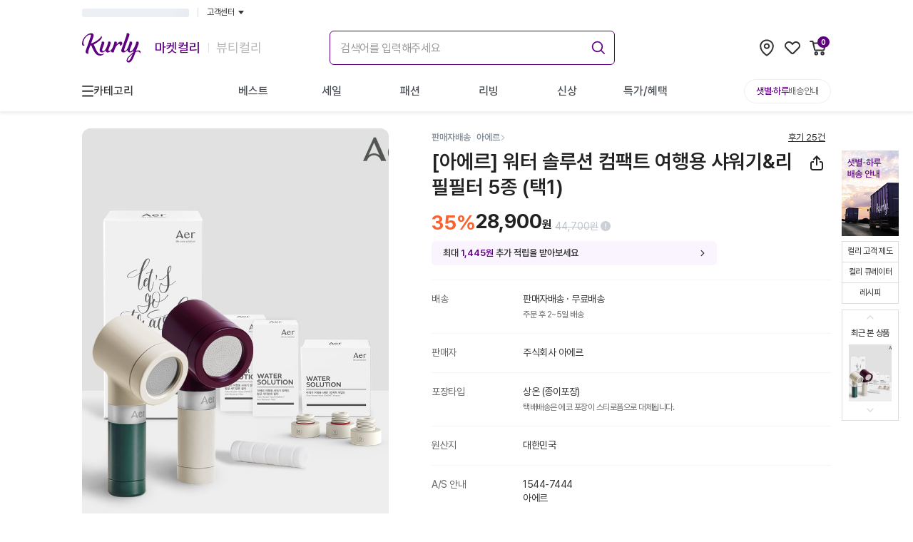

--- FILE ---
content_type: text/html; charset=utf-8
request_url: https://www.kurly.com/goods/1000476996
body_size: 49972
content:
<!DOCTYPE html><html lang="ko"><head><meta charSet="utf-8"/><meta name="viewport" content="width=device-width, initial-scale=1.0, maximum-scale=1.0, user-scalable=0, viewport-fit=cover"/><link rel="preconnect" href="https://fonts.googleapis.com"/><link rel="preconnect" href="https://fonts.gstatic.com"/><link rel="preconnect" href="https://product-image.kurly.com"/><meta name="theme-color" content="#fff"/><title>[아에르] 워터 솔루션 컴팩트 여행용 샤워기&amp;리필필터 5종 (택1) - 마켓컬리</title><meta name="description" content=" - Better Life for All. 건강한 식재료부터 믿을 수 있는 뷰티, 라이프스타일 상품까지. 나와 내 가족이 사고 싶은 상품을 판매합니다. 내일 아침 문 앞에서 만나요!"/><meta name="keywords" content="다이어트, 식단, 닭가슴살, 요리, 치아바타, 레시피, 상차림, 다이어트음식, 이유식, 건강이유식, 뷰티, 화장품"/><meta property="og:type" content="website"/><meta property="og:site_name" content="컬리 - 마켓컬리/뷰티컬리"/><meta property="og:title" content="[아에르] 워터 솔루션 컴팩트 여행용 샤워기&amp;리필필터 5종 (택1) - 마켓컬리"/><meta property="og:description" content=" - Better Life for All. 건강한 식재료부터 믿을 수 있는 뷰티, 라이프스타일 상품까지. 나와 내 가족이 사고 싶은 상품을 판매합니다. 내일 아침 문 앞에서 만나요!"/><meta property="og:image" content="https://3p-image.kurly.com/hdims/resize/%5E%3E720x%3E936/cropcenter/720x936/quality/85/src/files/20240729/5d9b93ac-a092-4168-8ff5-512c10743280.jpg"/><meta property="og:url" content="https://www.kurly.com/goods/1000476996"/><meta name="twitter:card" content="summary"/><meta name="twitter:title" content="[아에르] 워터 솔루션 컴팩트 여행용 샤워기&amp;리필필터 5종 (택1) - 마켓컬리"/><meta name="twitter:description" content=" - Better Life for All. 건강한 식재료부터 믿을 수 있는 뷰티, 라이프스타일 상품까지. 나와 내 가족이 사고 싶은 상품을 판매합니다. 내일 아침 문 앞에서 만나요!"/><meta name="twitter:image" content="https://3p-image.kurly.com/hdims/resize/%5E%3E720x%3E936/cropcenter/720x936/quality/85/src/files/20240729/5d9b93ac-a092-4168-8ff5-512c10743280.jpg"/><meta name="twitter:url" content="https://www.kurly.com/goods/1000476996"/><link rel="canonical" href="https://www.kurly.com/goods/1000476996"/><link rel="preload" as="image" href="https://3p-image.kurly.com/hdims/resize/%5E%3E720x%3E936/cropcenter/720x936/quality/85/src/files/20240729/5d9b93ac-a092-4168-8ff5-512c10743280.jpg"/><meta name="next-head-count" content="23"/><meta charSet="utf-8"/><meta http-equiv="X-UA-Compatible" content="IE=edge"/><meta name="application-name" content="컬리"/><meta name="referrer" content="no-referrer-when-downgrade"/><meta name="format-detection" content="telephone=no"/><link rel="shortcut icon" href="https://res.kurly.com/favicon.ico"/><link rel="icon" href="https://res.kurly.com/favicon.ico"/><link rel="icon" type="image/png" sizes="16x16" href="https://res.kurly.com/icons/favicon-16x16.png"/><link rel="icon" type="image/png" sizes="32x32" href="https://res.kurly.com/icons/favicon-32x32.png"/><link rel="apple-touch-icon" sizes="128x128" href="https://res.kurly.com/icons/favicon-128x128.png"/><link rel="apple-touch-icon" sizes="144x144" href="https://res.kurly.com/icons/favicon-144x144.png"/><link rel="apple-touch-icon" sizes="152x152" href="https://res.kurly.com/icons/favicon-152x152.png"/><link rel="apple-touch-icon" sizes="167x167" href="https://res.kurly.com/icons/favicon-167x167.png"/><link rel="apple-touch-icon" sizes="180x180" href="https://res.kurly.com/icons/favicon-180x180.png"/><link rel="apple-touch-icon" sizes="192x192" href="https://res.kurly.com/icons/favicon-192x192.png"/><link rel="apple-touch-startup-image" media="(device-width: 320px) and (device-height: 568px) and (-webkit-device-pixel-ratio: 2)" href="https://res.kurly.com/images/splashs/iphone5_splash.png"/><link rel="apple-touch-startup-image" media="(device-width: 375px) and (device-height: 667px) and (-webkit-device-pixel-ratio: 2)" href="https://res.kurly.com/images/splashs/iphone6_splash.png"/><link rel="apple-touch-startup-image" media="(device-width: 621px) and (device-height: 1104px) and (-webkit-device-pixel-ratio: 3)" href="https://res.kurly.com/images/splashs/iphoneplus_splash.png"/><link rel="apple-touch-startup-image" media="(device-width: 375px) and (device-height: 812px) and (-webkit-device-pixel-ratio: 3)" href="https://res.kurly.com/images/splashs/iphonex_splash.png"/><link rel="apple-touch-startup-image" media="(device-width: 414px) and (device-height: 896px) and (-webkit-device-pixel-ratio: 2)" href="https://res.kurly.com/images/splashs/iphonexr_splash.png"/><link rel="apple-touch-startup-image" media="(device-width: 414px) and (device-height: 896px) and (-webkit-device-pixel-ratio: 3)" href="https://res.kurly.com/images/splashs/iphonexsmax_splash.png"/><link rel="apple-touch-startup-image" media="(device-width: 768px) and (device-height: 1024px) and (-webkit-device-pixel-ratio: 2)" href="https://res.kurly.com/images/splashs/ipad_splash.png"/><link rel="apple-touch-startup-image" media="(device-width: 834px) and (device-height: 1112px) and (-webkit-device-pixel-ratio: 2)" href="https://res.kurly.com/images/splashs/ipadpro1_splash.png"/><link rel="apple-touch-startup-image" media="(device-width: 834px) and (device-height: 1194px) and (-webkit-device-pixel-ratio: 2)" href="https://res.kurly.com/images/splashs/ipadpro3_splash.png"/><link rel="apple-touch-startup-image" media="(device-width: 1024px) and (device-height: 1366px) and (-webkit-device-pixel-ratio: 2)" href="https://res.kurly.com/images/splashs/ipadpro2_splash.png"/><meta name="mobile-web-app-capable" content="yes"/><meta name="apple-mobile-web-app-capable" content="yes"/><meta name="apple-mobile-web-app-title" content="컬리"/><meta name="msapplication-TileColor" content="#ffffff"/><meta name="msapplication-tap-highlight" content="no"/><link rel="manifest" href="/manifest.json"/><script>window.__INITIAL_PATH__ = "/goods/1000476996";</script><link rel="preconnect" href="https://fonts.gstatic.com" crossorigin /><link rel="preload" href="https://res.kurly.com/v/2026.01.23.02/_next/static/css/3e07365ebf0d3ba8.css" as="style"/><link rel="stylesheet" href="https://res.kurly.com/v/2026.01.23.02/_next/static/css/3e07365ebf0d3ba8.css" data-n-g=""/><link rel="preload" href="https://res.kurly.com/v/2026.01.23.02/_next/static/css/cc17397df419b507.css" as="style"/><link rel="stylesheet" href="https://res.kurly.com/v/2026.01.23.02/_next/static/css/cc17397df419b507.css" data-n-p=""/><noscript data-n-css=""></noscript><script defer="" nomodule="" src="https://res.kurly.com/v/2026.01.23.02/_next/static/chunks/polyfills-5cd94c89d3acac5f.js"></script><script src="https://res.kurly.com/v/2026.01.23.02/_next/static/chunks/webpack-05618296829f1c72.js" defer=""></script><script src="https://res.kurly.com/v/2026.01.23.02/_next/static/chunks/framework-6e2cca36a2176e8c.js" defer=""></script><script src="https://res.kurly.com/v/2026.01.23.02/_next/static/chunks/main-76bb1a37c3e6d32f.js" defer=""></script><script src="https://res.kurly.com/v/2026.01.23.02/_next/static/chunks/pages/_app-5f720c77edf91877.js" defer=""></script><script src="https://res.kurly.com/v/2026.01.23.02/_next/static/chunks/327e2c61-ae0e63cd74797ca9.js" defer=""></script><script src="https://res.kurly.com/v/2026.01.23.02/_next/static/chunks/31565-7847ca01432b11cc.js" defer=""></script><script src="https://res.kurly.com/v/2026.01.23.02/_next/static/chunks/82580-522ce06098b180fb.js" defer=""></script><script src="https://res.kurly.com/v/2026.01.23.02/_next/static/chunks/14096-1c38ec48a61620e0.js" defer=""></script><script src="https://res.kurly.com/v/2026.01.23.02/_next/static/chunks/42387-3ed33a32db039007.js" defer=""></script><script src="https://res.kurly.com/v/2026.01.23.02/_next/static/chunks/48178-f80d17808cc65044.js" defer=""></script><script src="https://res.kurly.com/v/2026.01.23.02/_next/static/chunks/9123-9e1a1a74cd196517.js" defer=""></script><script src="https://res.kurly.com/v/2026.01.23.02/_next/static/chunks/55720-864afb316f975296.js" defer=""></script><script src="https://res.kurly.com/v/2026.01.23.02/_next/static/chunks/51417-43798b6a8d23adbc.js" defer=""></script><script src="https://res.kurly.com/v/2026.01.23.02/_next/static/chunks/1004-f7b0695d09736c80.js" defer=""></script><script src="https://res.kurly.com/v/2026.01.23.02/_next/static/chunks/89810-36c926bc8924c338.js" defer=""></script><script src="https://res.kurly.com/v/2026.01.23.02/_next/static/chunks/81820-cd2be54f1c938a14.js" defer=""></script><script src="https://res.kurly.com/v/2026.01.23.02/_next/static/chunks/99528-ee3e7d832b0f6a71.js" defer=""></script><script src="https://res.kurly.com/v/2026.01.23.02/_next/static/chunks/95485-0c09c9754b4effaa.js" defer=""></script><script src="https://res.kurly.com/v/2026.01.23.02/_next/static/chunks/20972-e7c26be946dc6b0c.js" defer=""></script><script src="https://res.kurly.com/v/2026.01.23.02/_next/static/chunks/11058-b14b350531786c55.js" defer=""></script><script src="https://res.kurly.com/v/2026.01.23.02/_next/static/chunks/39809-9aea1e862301be13.js" defer=""></script><script src="https://res.kurly.com/v/2026.01.23.02/_next/static/chunks/16569-110da3f52823fba1.js" defer=""></script><script src="https://res.kurly.com/v/2026.01.23.02/_next/static/chunks/28149-252243a619dd1eb5.js" defer=""></script><script src="https://res.kurly.com/v/2026.01.23.02/_next/static/chunks/39086-a15c020d75c58410.js" defer=""></script><script src="https://res.kurly.com/v/2026.01.23.02/_next/static/chunks/59740-bc9bbd388f161465.js" defer=""></script><script src="https://res.kurly.com/v/2026.01.23.02/_next/static/chunks/31179-18ec954740e08c11.js" defer=""></script><script src="https://res.kurly.com/v/2026.01.23.02/_next/static/chunks/36809-869879384ea72b8e.js" defer=""></script><script src="https://res.kurly.com/v/2026.01.23.02/_next/static/chunks/pages/goods/%5BproductCode%5D-45b712188573212f.js" defer=""></script><script src="https://res.kurly.com/v/2026.01.23.02/_next/static/0xy3PfVG7G1B57suYnD8a/_buildManifest.js" defer=""></script><script src="https://res.kurly.com/v/2026.01.23.02/_next/static/0xy3PfVG7G1B57suYnD8a/_ssgManifest.js" defer=""></script><script src="https://res.kurly.com/v/2026.01.23.02/_next/static/0xy3PfVG7G1B57suYnD8a/_middlewareManifest.js" defer=""></script><style data-href="https://fonts.googleapis.com/css2?family=Noto+Sans+KR:wght@100..900&display=swap">@font-face{font-family:'Noto Sans KR';font-style:normal;font-weight:100;font-display:swap;src:url(https://fonts.gstatic.com/l/font?kit=PbyxFmXiEBPT4ITbgNA5Cgms3VYcOA-vvnIzzuozeLc&skey=87e7ee645936e2c7&v=v39) format('woff')}@font-face{font-family:'Noto Sans KR';font-style:normal;font-weight:200;font-display:swap;src:url(https://fonts.gstatic.com/l/font?kit=PbyxFmXiEBPT4ITbgNA5Cgms3VYcOA-vvnIzzmoyeLc&skey=87e7ee645936e2c7&v=v39) format('woff')}@font-face{font-family:'Noto Sans KR';font-style:normal;font-weight:300;font-display:swap;src:url(https://fonts.gstatic.com/l/font?kit=PbyxFmXiEBPT4ITbgNA5Cgms3VYcOA-vvnIzzrQyeLc&skey=87e7ee645936e2c7&v=v39) format('woff')}@font-face{font-family:'Noto Sans KR';font-style:normal;font-weight:400;font-display:swap;src:url(https://fonts.gstatic.com/l/font?kit=PbyxFmXiEBPT4ITbgNA5Cgms3VYcOA-vvnIzzuoyeLc&skey=87e7ee645936e2c7&v=v39) format('woff')}@font-face{font-family:'Noto Sans KR';font-style:normal;font-weight:500;font-display:swap;src:url(https://fonts.gstatic.com/l/font?kit=PbyxFmXiEBPT4ITbgNA5Cgms3VYcOA-vvnIzztgyeLc&skey=87e7ee645936e2c7&v=v39) format('woff')}@font-face{font-family:'Noto Sans KR';font-style:normal;font-weight:600;font-display:swap;src:url(https://fonts.gstatic.com/l/font?kit=PbyxFmXiEBPT4ITbgNA5Cgms3VYcOA-vvnIzzjQ1eLc&skey=87e7ee645936e2c7&v=v39) format('woff')}@font-face{font-family:'Noto Sans KR';font-style:normal;font-weight:700;font-display:swap;src:url(https://fonts.gstatic.com/l/font?kit=PbyxFmXiEBPT4ITbgNA5Cgms3VYcOA-vvnIzzg01eLc&skey=87e7ee645936e2c7&v=v39) format('woff')}@font-face{font-family:'Noto Sans KR';font-style:normal;font-weight:800;font-display:swap;src:url(https://fonts.gstatic.com/l/font?kit=PbyxFmXiEBPT4ITbgNA5Cgms3VYcOA-vvnIzzmo1eLc&skey=87e7ee645936e2c7&v=v39) format('woff')}@font-face{font-family:'Noto Sans KR';font-style:normal;font-weight:900;font-display:swap;src:url(https://fonts.gstatic.com/l/font?kit=PbyxFmXiEBPT4ITbgNA5Cgms3VYcOA-vvnIzzkM1eLc&skey=87e7ee645936e2c7&v=v39) format('woff')}@font-face{font-family:'Noto Sans KR';font-style:normal;font-weight:100 900;font-display:swap;src:url(https://fonts.gstatic.com/s/notosanskr/v39/PbykFmXiEBPT4ITbgNA5Cgm203Tq4JJWq209pU0DPdWuqxJFA4GNDCBYtw.0.woff2) format('woff2');unicode-range:U+f9ca-fa0b,U+ff03-ff05,U+ff07,U+ff0a-ff0b,U+ff0d-ff19,U+ff1b,U+ff1d,U+ff20-ff5b,U+ff5d,U+ffe0-ffe3,U+ffe5-ffe6}@font-face{font-family:'Noto Sans KR';font-style:normal;font-weight:100 900;font-display:swap;src:url(https://fonts.gstatic.com/s/notosanskr/v39/PbykFmXiEBPT4ITbgNA5Cgm203Tq4JJWq209pU0DPdWuqxJFA4GNDCBYtw.1.woff2) format('woff2');unicode-range:U+f92f-f980,U+f982-f9c9}@font-face{font-family:'Noto Sans KR';font-style:normal;font-weight:100 900;font-display:swap;src:url(https://fonts.gstatic.com/s/notosanskr/v39/PbykFmXiEBPT4ITbgNA5Cgm203Tq4JJWq209pU0DPdWuqxJFA4GNDCBYtw.2.woff2) format('woff2');unicode-range:U+d723-d728,U+d72a-d733,U+d735-d748,U+d74a-d74f,U+d752-d753,U+d755-d757,U+d75a-d75f,U+d762-d764,U+d766-d768,U+d76a-d76b,U+d76d-d76f,U+d771-d787,U+d789-d78b,U+d78d-d78f,U+d791-d797,U+d79a,U+d79c,U+d79e-d7a3,U+f900-f909,U+f90b-f92e}@font-face{font-family:'Noto Sans KR';font-style:normal;font-weight:100 900;font-display:swap;src:url(https://fonts.gstatic.com/s/notosanskr/v39/PbykFmXiEBPT4ITbgNA5Cgm203Tq4JJWq209pU0DPdWuqxJFA4GNDCBYtw.3.woff2) format('woff2');unicode-range:U+d679-d68b,U+d68e-d69e,U+d6a0,U+d6a2-d6a7,U+d6a9-d6c3,U+d6c6-d6c7,U+d6c9-d6cb,U+d6cd-d6d3,U+d6d5-d6d6,U+d6d8-d6e3,U+d6e5-d6e7,U+d6e9-d6fb,U+d6fd-d717,U+d719-d71f,U+d721-d722}@font-face{font-family:'Noto Sans KR';font-style:normal;font-weight:100 900;font-display:swap;src:url(https://fonts.gstatic.com/s/notosanskr/v39/PbykFmXiEBPT4ITbgNA5Cgm203Tq4JJWq209pU0DPdWuqxJFA4GNDCBYtw.4.woff2) format('woff2');unicode-range:U+d5bc-d5c7,U+d5ca-d5cb,U+d5cd-d5cf,U+d5d1-d5d7,U+d5d9-d5da,U+d5dc,U+d5de-d5e3,U+d5e6-d5e7,U+d5e9-d5eb,U+d5ed-d5f6,U+d5f8,U+d5fa-d5ff,U+d602-d603,U+d605-d607,U+d609-d60f,U+d612-d613,U+d616-d61b,U+d61d-d637,U+d63a-d63b,U+d63d-d63f,U+d641-d647,U+d64a-d64c,U+d64e-d653,U+d656-d657,U+d659-d65b,U+d65d-d666,U+d668,U+d66a-d678}@font-face{font-family:'Noto Sans KR';font-style:normal;font-weight:100 900;font-display:swap;src:url(https://fonts.gstatic.com/s/notosanskr/v39/PbykFmXiEBPT4ITbgNA5Cgm203Tq4JJWq209pU0DPdWuqxJFA4GNDCBYtw.5.woff2) format('woff2');unicode-range:U+d507,U+d509-d50b,U+d50d-d513,U+d515-d53b,U+d53e-d53f,U+d541-d543,U+d545-d54c,U+d54e,U+d550,U+d552-d557,U+d55a-d55b,U+d55d-d55f,U+d561-d564,U+d566-d567,U+d56a,U+d56c,U+d56e-d573,U+d576-d577,U+d579-d583,U+d585-d586,U+d58a-d5a4,U+d5a6-d5bb}@font-face{font-family:'Noto Sans KR';font-style:normal;font-weight:100 900;font-display:swap;src:url(https://fonts.gstatic.com/s/notosanskr/v39/PbykFmXiEBPT4ITbgNA5Cgm203Tq4JJWq209pU0DPdWuqxJFA4GNDCBYtw.6.woff2) format('woff2');unicode-range:U+d464-d477,U+d47a-d47b,U+d47d-d47f,U+d481-d487,U+d489-d48a,U+d48c,U+d48e-d4e7,U+d4e9-d503,U+d505-d506}@font-face{font-family:'Noto Sans KR';font-style:normal;font-weight:100 900;font-display:swap;src:url(https://fonts.gstatic.com/s/notosanskr/v39/PbykFmXiEBPT4ITbgNA5Cgm203Tq4JJWq209pU0DPdWuqxJFA4GNDCBYtw.7.woff2) format('woff2');unicode-range:U+d3bf-d3c7,U+d3ca-d3cf,U+d3d1-d3eb,U+d3ee-d3ef,U+d3f1-d3f3,U+d3f5-d3fb,U+d3fd-d400,U+d402-d45b,U+d45d-d463}@font-face{font-family:'Noto Sans KR';font-style:normal;font-weight:100 900;font-display:swap;src:url(https://fonts.gstatic.com/s/notosanskr/v39/PbykFmXiEBPT4ITbgNA5Cgm203Tq4JJWq209pU0DPdWuqxJFA4GNDCBYtw.8.woff2) format('woff2');unicode-range:U+d2ff,U+d302-d304,U+d306-d30b,U+d30f,U+d311-d313,U+d315-d31b,U+d31e,U+d322-d324,U+d326-d327,U+d32a-d32b,U+d32d-d32f,U+d331-d337,U+d339-d33c,U+d33e-d37b,U+d37e-d37f,U+d381-d383,U+d385-d38b,U+d38e-d390,U+d392-d397,U+d39a-d39b,U+d39d-d39f,U+d3a1-d3a7,U+d3a9-d3aa,U+d3ac,U+d3ae-d3b3,U+d3b5-d3b7,U+d3b9-d3bb,U+d3bd-d3be}@font-face{font-family:'Noto Sans KR';font-style:normal;font-weight:100 900;font-display:swap;src:url(https://fonts.gstatic.com/s/notosanskr/v39/PbykFmXiEBPT4ITbgNA5Cgm203Tq4JJWq209pU0DPdWuqxJFA4GNDCBYtw.9.woff2) format('woff2');unicode-range:U+d257-d27f,U+d281-d29b,U+d29d-d29f,U+d2a1-d2ab,U+d2ad-d2b7,U+d2ba-d2bb,U+d2bd-d2bf,U+d2c1-d2c7,U+d2c9-d2ef,U+d2f2-d2f3,U+d2f5-d2f7,U+d2f9-d2fe}@font-face{font-family:'Noto Sans KR';font-style:normal;font-weight:100 900;font-display:swap;src:url(https://fonts.gstatic.com/s/notosanskr/v39/PbykFmXiEBPT4ITbgNA5Cgm203Tq4JJWq209pU0DPdWuqxJFA4GNDCBYtw.10.woff2) format('woff2');unicode-range:U+d1b4,U+d1b6-d1f3,U+d1f5-d22b,U+d22e-d22f,U+d231-d233,U+d235-d23b,U+d23d-d240,U+d242-d256}@font-face{font-family:'Noto Sans KR';font-style:normal;font-weight:100 900;font-display:swap;src:url(https://fonts.gstatic.com/s/notosanskr/v39/PbykFmXiEBPT4ITbgNA5Cgm203Tq4JJWq209pU0DPdWuqxJFA4GNDCBYtw.11.woff2) format('woff2');unicode-range:U+d105-d12f,U+d132-d133,U+d135-d137,U+d139-d13f,U+d141-d142,U+d144,U+d146-d14b,U+d14e-d14f,U+d151-d153,U+d155-d15b,U+d15e-d187,U+d189-d19f,U+d1a2-d1a3,U+d1a5-d1a7,U+d1a9-d1af,U+d1b2-d1b3}@font-face{font-family:'Noto Sans KR';font-style:normal;font-weight:100 900;font-display:swap;src:url(https://fonts.gstatic.com/s/notosanskr/v39/PbykFmXiEBPT4ITbgNA5Cgm203Tq4JJWq209pU0DPdWuqxJFA4GNDCBYtw.12.woff2) format('woff2');unicode-range:U+d04b-d04f,U+d051-d057,U+d059-d06b,U+d06d-d06f,U+d071-d073,U+d075-d07b,U+d07e-d0a3,U+d0a6-d0a7,U+d0a9-d0ab,U+d0ad-d0b3,U+d0b6,U+d0b8,U+d0ba-d0bf,U+d0c2-d0c3,U+d0c5-d0c7,U+d0c9-d0cf,U+d0d2,U+d0d6-d0db,U+d0de-d0df,U+d0e1-d0e3,U+d0e5-d0eb,U+d0ee-d0f0,U+d0f2-d104}@font-face{font-family:'Noto Sans KR';font-style:normal;font-weight:100 900;font-display:swap;src:url(https://fonts.gstatic.com/s/notosanskr/v39/PbykFmXiEBPT4ITbgNA5Cgm203Tq4JJWq209pU0DPdWuqxJFA4GNDCBYtw.13.woff2) format('woff2');unicode-range:U+cfa2-cfc3,U+cfc5-cfdf,U+cfe2-cfe3,U+cfe5-cfe7,U+cfe9-cff4,U+cff6-cffb,U+cffd-cfff,U+d001-d003,U+d005-d017,U+d019-d033,U+d036-d037,U+d039-d03b,U+d03d-d04a}@font-face{font-family:'Noto Sans KR';font-style:normal;font-weight:100 900;font-display:swap;src:url(https://fonts.gstatic.com/s/notosanskr/v39/PbykFmXiEBPT4ITbgNA5Cgm203Tq4JJWq209pU0DPdWuqxJFA4GNDCBYtw.14.woff2) format('woff2');unicode-range:U+cef0-cef3,U+cef6,U+cef9-ceff,U+cf01-cf03,U+cf05-cf07,U+cf09-cf0f,U+cf11-cf12,U+cf14-cf1b,U+cf1d-cf1f,U+cf21-cf2f,U+cf31-cf53,U+cf56-cf57,U+cf59-cf5b,U+cf5d-cf63,U+cf66,U+cf68,U+cf6a-cf6f,U+cf71-cf84,U+cf86-cf8b,U+cf8d-cfa1}@font-face{font-family:'Noto Sans KR';font-style:normal;font-weight:100 900;font-display:swap;src:url(https://fonts.gstatic.com/s/notosanskr/v39/PbykFmXiEBPT4ITbgNA5Cgm203Tq4JJWq209pU0DPdWuqxJFA4GNDCBYtw.15.woff2) format('woff2');unicode-range:U+ce3c-ce57,U+ce5a-ce5b,U+ce5d-ce5f,U+ce61-ce67,U+ce6a,U+ce6c,U+ce6e-ce73,U+ce76-ce77,U+ce79-ce7b,U+ce7d-ce83,U+ce85-ce88,U+ce8a-ce8f,U+ce91-ce93,U+ce95-ce97,U+ce99-ce9f,U+cea2,U+cea4-ceab,U+cead-cee3,U+cee6-cee7,U+cee9-ceeb,U+ceed-ceef}@font-face{font-family:'Noto Sans KR';font-style:normal;font-weight:100 900;font-display:swap;src:url(https://fonts.gstatic.com/s/notosanskr/v39/PbykFmXiEBPT4ITbgNA5Cgm203Tq4JJWq209pU0DPdWuqxJFA4GNDCBYtw.16.woff2) format('woff2');unicode-range:U+cd92-cd93,U+cd96-cd97,U+cd99-cd9b,U+cd9d-cda3,U+cda6-cda8,U+cdaa-cdaf,U+cdb1-cdc3,U+cdc5-cdcb,U+cdcd-cde7,U+cde9-ce03,U+ce05-ce1f,U+ce22-ce34,U+ce36-ce3b}@font-face{font-family:'Noto Sans KR';font-style:normal;font-weight:100 900;font-display:swap;src:url(https://fonts.gstatic.com/s/notosanskr/v39/PbykFmXiEBPT4ITbgNA5Cgm203Tq4JJWq209pU0DPdWuqxJFA4GNDCBYtw.17.woff2) format('woff2');unicode-range:U+ccef-cd07,U+cd0a-cd0b,U+cd0d-cd1a,U+cd1c,U+cd1e-cd2b,U+cd2d-cd5b,U+cd5d-cd77,U+cd79-cd91}@font-face{font-family:'Noto Sans KR';font-style:normal;font-weight:100 900;font-display:swap;src:url(https://fonts.gstatic.com/s/notosanskr/v39/PbykFmXiEBPT4ITbgNA5Cgm203Tq4JJWq209pU0DPdWuqxJFA4GNDCBYtw.18.woff2) format('woff2');unicode-range:U+cc3f-cc43,U+cc46-cc47,U+cc49-cc4b,U+cc4d-cc53,U+cc55-cc58,U+cc5a-cc5f,U+cc61-cc97,U+cc9a-cc9b,U+cc9d-cc9f,U+cca1-cca7,U+ccaa,U+ccac,U+ccae-ccb3,U+ccb6-ccb7,U+ccb9-ccbb,U+ccbd-cccf,U+ccd1-cce3,U+cce5-ccee}@font-face{font-family:'Noto Sans KR';font-style:normal;font-weight:100 900;font-display:swap;src:url(https://fonts.gstatic.com/s/notosanskr/v39/PbykFmXiEBPT4ITbgNA5Cgm203Tq4JJWq209pU0DPdWuqxJFA4GNDCBYtw.19.woff2) format('woff2');unicode-range:U+cb91-cbd3,U+cbd5-cbe3,U+cbe5-cc0b,U+cc0e-cc0f,U+cc11-cc13,U+cc15-cc1b,U+cc1d-cc20,U+cc23-cc27,U+cc2a-cc2b,U+cc2d,U+cc2f,U+cc31-cc37,U+cc3a,U+cc3c}@font-face{font-family:'Noto Sans KR';font-style:normal;font-weight:100 900;font-display:swap;src:url(https://fonts.gstatic.com/s/notosanskr/v39/PbykFmXiEBPT4ITbgNA5Cgm203Tq4JJWq209pU0DPdWuqxJFA4GNDCBYtw.20.woff2) format('woff2');unicode-range:U+caf4-cb47,U+cb4a-cb90}@font-face{font-family:'Noto Sans KR';font-style:normal;font-weight:100 900;font-display:swap;src:url(https://fonts.gstatic.com/s/notosanskr/v39/PbykFmXiEBPT4ITbgNA5Cgm203Tq4JJWq209pU0DPdWuqxJFA4GNDCBYtw.21.woff2) format('woff2');unicode-range:U+ca4a-ca4b,U+ca4e-ca4f,U+ca51-ca53,U+ca55-ca5b,U+ca5d-ca60,U+ca62-ca83,U+ca85-cabb,U+cabe-cabf,U+cac1-cac3,U+cac5-cacb,U+cacd-cad0,U+cad2,U+cad4-cad8,U+cada-caf3}@font-face{font-family:'Noto Sans KR';font-style:normal;font-weight:100 900;font-display:swap;src:url(https://fonts.gstatic.com/s/notosanskr/v39/PbykFmXiEBPT4ITbgNA5Cgm203Tq4JJWq209pU0DPdWuqxJFA4GNDCBYtw.22.woff2) format('woff2');unicode-range:U+c996-c997,U+c99a-c99c,U+c99e-c9bf,U+c9c2-c9c3,U+c9c5-c9c7,U+c9c9-c9cf,U+c9d2,U+c9d4,U+c9d7-c9d8,U+c9db,U+c9de-c9df,U+c9e1-c9e3,U+c9e5-c9e6,U+c9e8-c9eb,U+c9ee-c9f0,U+c9f2-c9f7,U+c9f9-ca0b,U+ca0d-ca28,U+ca2a-ca49}@font-face{font-family:'Noto Sans KR';font-style:normal;font-weight:100 900;font-display:swap;src:url(https://fonts.gstatic.com/s/notosanskr/v39/PbykFmXiEBPT4ITbgNA5Cgm203Tq4JJWq209pU0DPdWuqxJFA4GNDCBYtw.23.woff2) format('woff2');unicode-range:U+c8e9-c8f4,U+c8f6-c8fb,U+c8fe-c8ff,U+c901-c903,U+c905-c90b,U+c90e-c910,U+c912-c917,U+c919-c92b,U+c92d-c94f,U+c951-c953,U+c955-c96b,U+c96d-c973,U+c975-c987,U+c98a-c98b,U+c98d-c98f,U+c991-c995}@font-face{font-family:'Noto Sans KR';font-style:normal;font-weight:100 900;font-display:swap;src:url(https://fonts.gstatic.com/s/notosanskr/v39/PbykFmXiEBPT4ITbgNA5Cgm203Tq4JJWq209pU0DPdWuqxJFA4GNDCBYtw.24.woff2) format('woff2');unicode-range:U+c841-c84b,U+c84d-c86f,U+c872-c873,U+c875-c877,U+c879-c87f,U+c882-c884,U+c887-c88a,U+c88d-c8c3,U+c8c5-c8df,U+c8e1-c8e8}@font-face{font-family:'Noto Sans KR';font-style:normal;font-weight:100 900;font-display:swap;src:url(https://fonts.gstatic.com/s/notosanskr/v39/PbykFmXiEBPT4ITbgNA5Cgm203Tq4JJWq209pU0DPdWuqxJFA4GNDCBYtw.25.woff2) format('woff2');unicode-range:U+c779-c77b,U+c77e-c782,U+c786,U+c78b,U+c78d,U+c78f,U+c792-c793,U+c795,U+c797,U+c799-c79f,U+c7a2,U+c7a7-c7ab,U+c7ae-c7bb,U+c7bd-c7c0,U+c7c2-c7c7,U+c7c9-c7dc,U+c7de-c7ff,U+c802-c803,U+c805-c807,U+c809,U+c80b-c80f,U+c812,U+c814,U+c817-c81b,U+c81e-c81f,U+c821-c823,U+c825-c82e,U+c830-c837,U+c839-c83b,U+c83d-c840}@font-face{font-family:'Noto Sans KR';font-style:normal;font-weight:100 900;font-display:swap;src:url(https://fonts.gstatic.com/s/notosanskr/v39/PbykFmXiEBPT4ITbgNA5Cgm203Tq4JJWq209pU0DPdWuqxJFA4GNDCBYtw.26.woff2) format('woff2');unicode-range:U+c6bb-c6bf,U+c6c2,U+c6c4,U+c6c6-c6cb,U+c6ce-c6cf,U+c6d1-c6d3,U+c6d5-c6db,U+c6dd-c6df,U+c6e1-c6e7,U+c6e9-c6eb,U+c6ed-c6ef,U+c6f1-c6f8,U+c6fa-c703,U+c705-c707,U+c709-c70b,U+c70d-c716,U+c718,U+c71a-c71f,U+c722-c723,U+c725-c727,U+c729-c734,U+c736-c73b,U+c73e-c73f,U+c741-c743,U+c745-c74b,U+c74e-c750,U+c752-c757,U+c759-c773,U+c776-c777}@font-face{font-family:'Noto Sans KR';font-style:normal;font-weight:100 900;font-display:swap;src:url(https://fonts.gstatic.com/s/notosanskr/v39/PbykFmXiEBPT4ITbgNA5Cgm203Tq4JJWq209pU0DPdWuqxJFA4GNDCBYtw.27.woff2) format('woff2');unicode-range:U+c5f5-c5fb,U+c5fe,U+c602-c605,U+c607,U+c609-c60f,U+c611-c61a,U+c61c-c623,U+c626-c627,U+c629-c62b,U+c62d,U+c62f-c632,U+c636,U+c638,U+c63a-c63f,U+c642-c643,U+c645-c647,U+c649-c652,U+c656-c65b,U+c65d-c65f,U+c661-c663,U+c665-c677,U+c679-c67b,U+c67d-c693,U+c696-c697,U+c699-c69b,U+c69d-c6a3,U+c6a6,U+c6a8,U+c6aa-c6af,U+c6b2-c6b3,U+c6b5-c6b7,U+c6b9-c6ba}@font-face{font-family:'Noto Sans KR';font-style:normal;font-weight:100 900;font-display:swap;src:url(https://fonts.gstatic.com/s/notosanskr/v39/PbykFmXiEBPT4ITbgNA5Cgm203Tq4JJWq209pU0DPdWuqxJFA4GNDCBYtw.28.woff2) format('woff2');unicode-range:U+c517-c527,U+c52a-c52b,U+c52d-c52f,U+c531-c538,U+c53a,U+c53c,U+c53e-c543,U+c546-c547,U+c54b,U+c54d-c552,U+c556,U+c55a-c55b,U+c55d,U+c55f,U+c562-c563,U+c565-c567,U+c569-c56f,U+c572,U+c574,U+c576-c57b,U+c57e-c57f,U+c581-c583,U+c585-c586,U+c588-c58b,U+c58e,U+c590,U+c592-c596,U+c599-c5b3,U+c5b6-c5b7,U+c5ba,U+c5be-c5c3,U+c5ca-c5cb,U+c5cd,U+c5cf,U+c5d2-c5d3,U+c5d5-c5d7,U+c5d9-c5df,U+c5e1-c5e2,U+c5e4,U+c5e6-c5eb,U+c5ef,U+c5f1-c5f3}@font-face{font-family:'Noto Sans KR';font-style:normal;font-weight:100 900;font-display:swap;src:url(https://fonts.gstatic.com/s/notosanskr/v39/PbykFmXiEBPT4ITbgNA5Cgm203Tq4JJWq209pU0DPdWuqxJFA4GNDCBYtw.29.woff2) format('woff2');unicode-range:U+c475-c4ef,U+c4f2-c4f3,U+c4f5-c4f7,U+c4f9-c4ff,U+c502-c50b,U+c50d-c516}@font-face{font-family:'Noto Sans KR';font-style:normal;font-weight:100 900;font-display:swap;src:url(https://fonts.gstatic.com/s/notosanskr/v39/PbykFmXiEBPT4ITbgNA5Cgm203Tq4JJWq209pU0DPdWuqxJFA4GNDCBYtw.30.woff2) format('woff2');unicode-range:U+c3d0-c3d7,U+c3da-c3db,U+c3dd-c3de,U+c3e1-c3ec,U+c3ee-c3f3,U+c3f5-c42b,U+c42d-c463,U+c466-c474}@font-face{font-family:'Noto Sans KR';font-style:normal;font-weight:100 900;font-display:swap;src:url(https://fonts.gstatic.com/s/notosanskr/v39/PbykFmXiEBPT4ITbgNA5Cgm203Tq4JJWq209pU0DPdWuqxJFA4GNDCBYtw.31.woff2) format('woff2');unicode-range:U+c32b-c367,U+c36a-c36b,U+c36d-c36f,U+c371-c377,U+c37a-c37b,U+c37e-c383,U+c385-c387,U+c389-c3cf}@font-face{font-family:'Noto Sans KR';font-style:normal;font-weight:100 900;font-display:swap;src:url(https://fonts.gstatic.com/s/notosanskr/v39/PbykFmXiEBPT4ITbgNA5Cgm203Tq4JJWq209pU0DPdWuqxJFA4GNDCBYtw.32.woff2) format('woff2');unicode-range:U+c26a-c26b,U+c26d-c26f,U+c271-c273,U+c275-c27b,U+c27e-c287,U+c289-c28f,U+c291-c297,U+c299-c29a,U+c29c-c2a3,U+c2a5-c2a7,U+c2a9-c2ab,U+c2ad-c2b3,U+c2b6,U+c2b8,U+c2ba-c2bb,U+c2bd-c2db,U+c2de-c2df,U+c2e1-c2e2,U+c2e5-c2ea,U+c2ee,U+c2f0,U+c2f2-c2f5,U+c2f7,U+c2fa-c2fb,U+c2fd-c2ff,U+c301-c307,U+c309-c30c,U+c30e-c312,U+c315-c323,U+c325-c328,U+c32a}@font-face{font-family:'Noto Sans KR';font-style:normal;font-weight:100 900;font-display:swap;src:url(https://fonts.gstatic.com/s/notosanskr/v39/PbykFmXiEBPT4ITbgNA5Cgm203Tq4JJWq209pU0DPdWuqxJFA4GNDCBYtw.33.woff2) format('woff2');unicode-range:U+c1bc-c1c3,U+c1c5-c1df,U+c1e1-c1fb,U+c1fd-c203,U+c205-c20c,U+c20e,U+c210-c217,U+c21a-c21b,U+c21d-c21e,U+c221-c227,U+c229-c22a,U+c22c,U+c22e,U+c230,U+c233-c24f,U+c251-c257,U+c259-c269}@font-face{font-family:'Noto Sans KR';font-style:normal;font-weight:100 900;font-display:swap;src:url(https://fonts.gstatic.com/s/notosanskr/v39/PbykFmXiEBPT4ITbgNA5Cgm203Tq4JJWq209pU0DPdWuqxJFA4GNDCBYtw.34.woff2) format('woff2');unicode-range:U+c101-c11b,U+c11f,U+c121-c123,U+c125-c12b,U+c12e,U+c132-c137,U+c13a-c13b,U+c13d-c13f,U+c141-c147,U+c14a,U+c14c-c153,U+c155-c157,U+c159-c15b,U+c15d-c166,U+c169-c16f,U+c171-c177,U+c179-c18b,U+c18e-c18f,U+c191-c193,U+c195-c19b,U+c19d-c19e,U+c1a0,U+c1a2-c1a4,U+c1a6-c1bb}@font-face{font-family:'Noto Sans KR';font-style:normal;font-weight:100 900;font-display:swap;src:url(https://fonts.gstatic.com/s/notosanskr/v39/PbykFmXiEBPT4ITbgNA5Cgm203Tq4JJWq209pU0DPdWuqxJFA4GNDCBYtw.35.woff2) format('woff2');unicode-range:U+c049-c057,U+c059-c05b,U+c05d-c05f,U+c061-c067,U+c069-c08f,U+c091-c0ab,U+c0ae-c0af,U+c0b1-c0b3,U+c0b5,U+c0b7-c0bb,U+c0be,U+c0c2-c0c7,U+c0ca-c0cb,U+c0cd-c0cf,U+c0d1-c0d7,U+c0d9-c0da,U+c0dc,U+c0de-c0e3,U+c0e5-c0eb,U+c0ed-c0f3,U+c0f6,U+c0f8,U+c0fa-c0ff}@font-face{font-family:'Noto Sans KR';font-style:normal;font-weight:100 900;font-display:swap;src:url(https://fonts.gstatic.com/s/notosanskr/v39/PbykFmXiEBPT4ITbgNA5Cgm203Tq4JJWq209pU0DPdWuqxJFA4GNDCBYtw.36.woff2) format('woff2');unicode-range:U+bfa7-bfaf,U+bfb1-bfc4,U+bfc6-bfcb,U+bfce-bfcf,U+bfd1-bfd3,U+bfd5-bfdb,U+bfdd-c048}@font-face{font-family:'Noto Sans KR';font-style:normal;font-weight:100 900;font-display:swap;src:url(https://fonts.gstatic.com/s/notosanskr/v39/PbykFmXiEBPT4ITbgNA5Cgm203Tq4JJWq209pU0DPdWuqxJFA4GNDCBYtw.37.woff2) format('woff2');unicode-range:U+bf07,U+bf09-bf3f,U+bf41-bf4f,U+bf52-bf54,U+bf56-bfa6}@font-face{font-family:'Noto Sans KR';font-style:normal;font-weight:100 900;font-display:swap;src:url(https://fonts.gstatic.com/s/notosanskr/v39/PbykFmXiEBPT4ITbgNA5Cgm203Tq4JJWq209pU0DPdWuqxJFA4GNDCBYtw.38.woff2) format('woff2');unicode-range:U+be56,U+be58,U+be5c-be5f,U+be62-be63,U+be65-be67,U+be69-be74,U+be76-be7b,U+be7e-be7f,U+be81-be8e,U+be90,U+be92-bea7,U+bea9-becf,U+bed2-bed3,U+bed5-bed6,U+bed9-bee3,U+bee6-bf06}@font-face{font-family:'Noto Sans KR';font-style:normal;font-weight:100 900;font-display:swap;src:url(https://fonts.gstatic.com/s/notosanskr/v39/PbykFmXiEBPT4ITbgNA5Cgm203Tq4JJWq209pU0DPdWuqxJFA4GNDCBYtw.39.woff2) format('woff2');unicode-range:U+bdb0-bdd3,U+bdd5-bdef,U+bdf1-be0b,U+be0d-be0f,U+be11-be13,U+be15-be43,U+be46-be47,U+be49-be4b,U+be4d-be53}@font-face{font-family:'Noto Sans KR';font-style:normal;font-weight:100 900;font-display:swap;src:url(https://fonts.gstatic.com/s/notosanskr/v39/PbykFmXiEBPT4ITbgNA5Cgm203Tq4JJWq209pU0DPdWuqxJFA4GNDCBYtw.40.woff2) format('woff2');unicode-range:U+bd03,U+bd06,U+bd08,U+bd0a-bd0f,U+bd11-bd22,U+bd25-bd47,U+bd49-bd58,U+bd5a-bd7f,U+bd82-bd83,U+bd85-bd87,U+bd8a-bd8f,U+bd91-bd92,U+bd94,U+bd96-bd98,U+bd9a-bdaf}@font-face{font-family:'Noto Sans KR';font-style:normal;font-weight:100 900;font-display:swap;src:url(https://fonts.gstatic.com/s/notosanskr/v39/PbykFmXiEBPT4ITbgNA5Cgm203Tq4JJWq209pU0DPdWuqxJFA4GNDCBYtw.41.woff2) format('woff2');unicode-range:U+bc4e-bc83,U+bc86-bc87,U+bc89-bc8b,U+bc8d-bc93,U+bc96,U+bc98,U+bc9b-bc9f,U+bca2-bca3,U+bca5-bca7,U+bca9-bcb2,U+bcb4-bcbb,U+bcbe-bcbf,U+bcc1-bcc3,U+bcc5-bccc,U+bcce-bcd0,U+bcd2-bcd4,U+bcd6-bcf3,U+bcf7,U+bcf9-bcfb,U+bcfd-bd02}@font-face{font-family:'Noto Sans KR';font-style:normal;font-weight:100 900;font-display:swap;src:url(https://fonts.gstatic.com/s/notosanskr/v39/PbykFmXiEBPT4ITbgNA5Cgm203Tq4JJWq209pU0DPdWuqxJFA4GNDCBYtw.42.woff2) format('woff2');unicode-range:U+bb90-bba3,U+bba5-bbab,U+bbad-bbbf,U+bbc1-bbf7,U+bbfa-bbfb,U+bbfd-bbfe,U+bc01-bc07,U+bc09-bc0a,U+bc0e,U+bc10,U+bc12-bc13,U+bc17,U+bc19-bc1a,U+bc1e,U+bc20-bc23,U+bc26,U+bc28,U+bc2a-bc2c,U+bc2e-bc2f,U+bc32-bc33,U+bc35-bc37,U+bc39-bc3f,U+bc41-bc42,U+bc44,U+bc46-bc48,U+bc4a-bc4d}@font-face{font-family:'Noto Sans KR';font-style:normal;font-weight:100 900;font-display:swap;src:url(https://fonts.gstatic.com/s/notosanskr/v39/PbykFmXiEBPT4ITbgNA5Cgm203Tq4JJWq209pU0DPdWuqxJFA4GNDCBYtw.43.woff2) format('woff2');unicode-range:U+bae6-bafb,U+bafd-bb17,U+bb19-bb33,U+bb37,U+bb39-bb3a,U+bb3d-bb43,U+bb45-bb46,U+bb48,U+bb4a-bb4f,U+bb51-bb53,U+bb55-bb57,U+bb59-bb62,U+bb64-bb8f}@font-face{font-family:'Noto Sans KR';font-style:normal;font-weight:100 900;font-display:swap;src:url(https://fonts.gstatic.com/s/notosanskr/v39/PbykFmXiEBPT4ITbgNA5Cgm203Tq4JJWq209pU0DPdWuqxJFA4GNDCBYtw.44.woff2) format('woff2');unicode-range:U+ba30-ba37,U+ba3a-ba3b,U+ba3d-ba3f,U+ba41-ba47,U+ba49-ba4a,U+ba4c,U+ba4e-ba53,U+ba56-ba57,U+ba59-ba5b,U+ba5d-ba63,U+ba65-ba66,U+ba68-ba6f,U+ba71-ba73,U+ba75-ba77,U+ba79-ba84,U+ba86,U+ba88-baa7,U+baaa,U+baad-baaf,U+bab1-bab7,U+baba,U+babc,U+babe-bae5}@font-face{font-family:'Noto Sans KR';font-style:normal;font-weight:100 900;font-display:swap;src:url(https://fonts.gstatic.com/s/notosanskr/v39/PbykFmXiEBPT4ITbgNA5Cgm203Tq4JJWq209pU0DPdWuqxJFA4GNDCBYtw.45.woff2) format('woff2');unicode-range:U+b96e-b973,U+b976-b977,U+b979-b97b,U+b97d-b983,U+b986,U+b988,U+b98a-b98d,U+b98f-b9ab,U+b9ae-b9af,U+b9b1-b9b3,U+b9b5-b9bb,U+b9be,U+b9c0,U+b9c2-b9c7,U+b9ca-b9cb,U+b9cd,U+b9d2-b9d7,U+b9da,U+b9dc,U+b9df-b9e0,U+b9e2,U+b9e6-b9e7,U+b9e9-b9f3,U+b9f6,U+b9f8,U+b9fb-ba2f}@font-face{font-family:'Noto Sans KR';font-style:normal;font-weight:100 900;font-display:swap;src:url(https://fonts.gstatic.com/s/notosanskr/v39/PbykFmXiEBPT4ITbgNA5Cgm203Tq4JJWq209pU0DPdWuqxJFA4GNDCBYtw.46.woff2) format('woff2');unicode-range:U+b8bf-b8cb,U+b8cd-b8e0,U+b8e2-b8e7,U+b8ea-b8eb,U+b8ed-b8ef,U+b8f1-b8f7,U+b8fa,U+b8fc,U+b8fe-b903,U+b905-b917,U+b919-b91f,U+b921-b93b,U+b93d-b957,U+b95a-b95b,U+b95d-b95f,U+b961-b967,U+b969-b96c}@font-face{font-family:'Noto Sans KR';font-style:normal;font-weight:100 900;font-display:swap;src:url(https://fonts.gstatic.com/s/notosanskr/v39/PbykFmXiEBPT4ITbgNA5Cgm203Tq4JJWq209pU0DPdWuqxJFA4GNDCBYtw.47.woff2) format('woff2');unicode-range:U+b80d-b80f,U+b811-b817,U+b81a,U+b81c-b823,U+b826-b827,U+b829-b82b,U+b82d-b833,U+b836,U+b83a-b83f,U+b841-b85b,U+b85e-b85f,U+b861-b863,U+b865-b86b,U+b86e,U+b870,U+b872-b8af,U+b8b1-b8be}@font-face{font-family:'Noto Sans KR';font-style:normal;font-weight:100 900;font-display:swap;src:url(https://fonts.gstatic.com/s/notosanskr/v39/PbykFmXiEBPT4ITbgNA5Cgm203Tq4JJWq209pU0DPdWuqxJFA4GNDCBYtw.48.woff2) format('woff2');unicode-range:U+b74d-b75f,U+b761-b763,U+b765-b774,U+b776-b77b,U+b77e-b77f,U+b781-b783,U+b785-b78b,U+b78e,U+b792-b796,U+b79a-b79b,U+b79d-b7a7,U+b7aa,U+b7ae-b7b3,U+b7b6-b7c8,U+b7ca-b7eb,U+b7ee-b7ef,U+b7f1-b7f3,U+b7f5-b7fb,U+b7fe,U+b802-b806,U+b80a-b80b}@font-face{font-family:'Noto Sans KR';font-style:normal;font-weight:100 900;font-display:swap;src:url(https://fonts.gstatic.com/s/notosanskr/v39/PbykFmXiEBPT4ITbgNA5Cgm203Tq4JJWq209pU0DPdWuqxJFA4GNDCBYtw.49.woff2) format('woff2');unicode-range:U+b6a7-b6aa,U+b6ac-b6b0,U+b6b2-b6ef,U+b6f1-b727,U+b72a-b72b,U+b72d-b72e,U+b731-b737,U+b739-b73a,U+b73c-b743,U+b745-b74c}@font-face{font-family:'Noto Sans KR';font-style:normal;font-weight:100 900;font-display:swap;src:url(https://fonts.gstatic.com/s/notosanskr/v39/PbykFmXiEBPT4ITbgNA5Cgm203Tq4JJWq209pU0DPdWuqxJFA4GNDCBYtw.50.woff2) format('woff2');unicode-range:U+b605-b60f,U+b612-b617,U+b619-b624,U+b626-b69b,U+b69e-b6a3,U+b6a5-b6a6}@font-face{font-family:'Noto Sans KR';font-style:normal;font-weight:100 900;font-display:swap;src:url(https://fonts.gstatic.com/s/notosanskr/v39/PbykFmXiEBPT4ITbgNA5Cgm203Tq4JJWq209pU0DPdWuqxJFA4GNDCBYtw.51.woff2) format('woff2');unicode-range:U+b55f,U+b562-b583,U+b585-b59f,U+b5a2-b5a3,U+b5a5-b5a7,U+b5a9-b5b2,U+b5b5-b5ba,U+b5bd-b604}@font-face{font-family:'Noto Sans KR';font-style:normal;font-weight:100 900;font-display:swap;src:url(https://fonts.gstatic.com/s/notosanskr/v39/PbykFmXiEBPT4ITbgNA5Cgm203Tq4JJWq209pU0DPdWuqxJFA4GNDCBYtw.52.woff2) format('woff2');unicode-range:U+b4a5-b4b6,U+b4b8-b4bf,U+b4c1-b4c7,U+b4c9-b4db,U+b4de-b4df,U+b4e1-b4e2,U+b4e5-b4eb,U+b4ee,U+b4f0,U+b4f2-b513,U+b516-b517,U+b519-b51a,U+b51d-b523,U+b526,U+b528,U+b52b-b52f,U+b532-b533,U+b535-b537,U+b539-b53f,U+b541-b544,U+b546-b54b,U+b54d-b54f,U+b551-b55b,U+b55d-b55e}@font-face{font-family:'Noto Sans KR';font-style:normal;font-weight:100 900;font-display:swap;src:url(https://fonts.gstatic.com/s/notosanskr/v39/PbykFmXiEBPT4ITbgNA5Cgm203Tq4JJWq209pU0DPdWuqxJFA4GNDCBYtw.53.woff2) format('woff2');unicode-range:U+b3f8-b3fb,U+b3fd-b40f,U+b411-b417,U+b419-b41b,U+b41d-b41f,U+b421-b427,U+b42a-b42b,U+b42d-b44f,U+b452-b453,U+b455-b457,U+b459-b45f,U+b462-b464,U+b466-b46b,U+b46d-b47f,U+b481-b4a3}@font-face{font-family:'Noto Sans KR';font-style:normal;font-weight:100 900;font-display:swap;src:url(https://fonts.gstatic.com/s/notosanskr/v39/PbykFmXiEBPT4ITbgNA5Cgm203Tq4JJWq209pU0DPdWuqxJFA4GNDCBYtw.54.woff2) format('woff2');unicode-range:U+b342-b353,U+b356-b357,U+b359-b35b,U+b35d-b35e,U+b360-b363,U+b366,U+b368,U+b36a-b36d,U+b36f,U+b372-b373,U+b375-b377,U+b379-b37f,U+b381-b382,U+b384,U+b386-b38b,U+b38d-b3c3,U+b3c6-b3c7,U+b3c9-b3ca,U+b3cd-b3d3,U+b3d6,U+b3d8,U+b3da-b3f7}@font-face{font-family:'Noto Sans KR';font-style:normal;font-weight:100 900;font-display:swap;src:url(https://fonts.gstatic.com/s/notosanskr/v39/PbykFmXiEBPT4ITbgNA5Cgm203Tq4JJWq209pU0DPdWuqxJFA4GNDCBYtw.55.woff2) format('woff2');unicode-range:U+b27c-b283,U+b285-b28f,U+b292-b293,U+b295-b297,U+b29a-b29f,U+b2a1-b2a4,U+b2a7-b2a9,U+b2ab,U+b2ad-b2c7,U+b2ca-b2cb,U+b2cd-b2cf,U+b2d1-b2d7,U+b2da,U+b2dc,U+b2de-b2e3,U+b2e7,U+b2e9-b2ea,U+b2ef-b2f3,U+b2f6,U+b2f8,U+b2fa-b2fb,U+b2fd-b2fe,U+b302-b303,U+b305-b307,U+b309-b30f,U+b312,U+b316-b31b,U+b31d-b341}@font-face{font-family:'Noto Sans KR';font-style:normal;font-weight:100 900;font-display:swap;src:url(https://fonts.gstatic.com/s/notosanskr/v39/PbykFmXiEBPT4ITbgNA5Cgm203Tq4JJWq209pU0DPdWuqxJFA4GNDCBYtw.56.woff2) format('woff2');unicode-range:U+b1d6-b1e7,U+b1e9-b1fc,U+b1fe-b203,U+b206-b207,U+b209-b20b,U+b20d-b213,U+b216-b21f,U+b221-b257,U+b259-b273,U+b275-b27b}@font-face{font-family:'Noto Sans KR';font-style:normal;font-weight:100 900;font-display:swap;src:url(https://fonts.gstatic.com/s/notosanskr/v39/PbykFmXiEBPT4ITbgNA5Cgm203Tq4JJWq209pU0DPdWuqxJFA4GNDCBYtw.57.woff2) format('woff2');unicode-range:U+b120-b122,U+b126-b127,U+b129-b12b,U+b12d-b133,U+b136,U+b138,U+b13a-b13f,U+b142-b143,U+b145-b14f,U+b151-b153,U+b156-b157,U+b159-b177,U+b17a-b17b,U+b17d-b17f,U+b181-b187,U+b189-b18c,U+b18e-b191,U+b195-b1a7,U+b1a9-b1cb,U+b1cd-b1d5}@font-face{font-family:'Noto Sans KR';font-style:normal;font-weight:100 900;font-display:swap;src:url(https://fonts.gstatic.com/s/notosanskr/v39/PbykFmXiEBPT4ITbgNA5Cgm203Tq4JJWq209pU0DPdWuqxJFA4GNDCBYtw.58.woff2) format('woff2');unicode-range:U+b05f-b07b,U+b07e-b07f,U+b081-b083,U+b085-b08b,U+b08d-b097,U+b09b,U+b09d-b09f,U+b0a2-b0a7,U+b0aa,U+b0b0,U+b0b2,U+b0b6-b0b7,U+b0b9-b0bb,U+b0bd-b0c3,U+b0c6-b0c7,U+b0ca-b0cf,U+b0d1-b0df,U+b0e1-b0e4,U+b0e6-b107,U+b10a-b10b,U+b10d-b10f,U+b111-b112,U+b114-b117,U+b119-b11a,U+b11c-b11f}@font-face{font-family:'Noto Sans KR';font-style:normal;font-weight:100 900;font-display:swap;src:url(https://fonts.gstatic.com/s/notosanskr/v39/PbykFmXiEBPT4ITbgNA5Cgm203Tq4JJWq209pU0DPdWuqxJFA4GNDCBYtw.59.woff2) format('woff2');unicode-range:U+afac-afb7,U+afba-afbb,U+afbd-afbf,U+afc1-afc6,U+afca-afcc,U+afce-afd3,U+afd5-afe7,U+afe9-afef,U+aff1-b00b,U+b00d-b00f,U+b011-b013,U+b015-b01b,U+b01d-b027,U+b029-b043,U+b045-b047,U+b049,U+b04b,U+b04d-b052,U+b055-b056,U+b058-b05c,U+b05e}@font-face{font-family:'Noto Sans KR';font-style:normal;font-weight:100 900;font-display:swap;src:url(https://fonts.gstatic.com/s/notosanskr/v39/PbykFmXiEBPT4ITbgNA5Cgm203Tq4JJWq209pU0DPdWuqxJFA4GNDCBYtw.60.woff2) format('woff2');unicode-range:U+af03-af07,U+af09-af2b,U+af2e-af33,U+af35-af3b,U+af3e-af40,U+af44-af47,U+af4a-af5c,U+af5e-af63,U+af65-af7f,U+af81-afab}@font-face{font-family:'Noto Sans KR';font-style:normal;font-weight:100 900;font-display:swap;src:url(https://fonts.gstatic.com/s/notosanskr/v39/PbykFmXiEBPT4ITbgNA5Cgm203Tq4JJWq209pU0DPdWuqxJFA4GNDCBYtw.61.woff2) format('woff2');unicode-range:U+ae56-ae5b,U+ae5e-ae60,U+ae62-ae64,U+ae66-ae67,U+ae69-ae6b,U+ae6d-ae83,U+ae85-aebb,U+aebf,U+aec1-aec3,U+aec5-aecb,U+aece,U+aed0,U+aed2-aed7,U+aed9-aef3,U+aef5-af02}@font-face{font-family:'Noto Sans KR';font-style:normal;font-weight:100 900;font-display:swap;src:url(https://fonts.gstatic.com/s/notosanskr/v39/PbykFmXiEBPT4ITbgNA5Cgm203Tq4JJWq209pU0DPdWuqxJFA4GNDCBYtw.62.woff2) format('woff2');unicode-range:U+ad9c-ada3,U+ada5-adbf,U+adc1-adc3,U+adc5-adc7,U+adc9-add2,U+add4-addb,U+addd-addf,U+ade1-ade3,U+ade5-adf7,U+adfa-adfb,U+adfd-adff,U+ae02-ae07,U+ae0a,U+ae0c,U+ae0e-ae13,U+ae15-ae2f,U+ae31-ae33,U+ae35-ae37,U+ae39-ae3f,U+ae42,U+ae44,U+ae46-ae49,U+ae4b,U+ae4f,U+ae51-ae53,U+ae55}@font-face{font-family:'Noto Sans KR';font-style:normal;font-weight:100 900;font-display:swap;src:url(https://fonts.gstatic.com/s/notosanskr/v39/PbykFmXiEBPT4ITbgNA5Cgm203Tq4JJWq209pU0DPdWuqxJFA4GNDCBYtw.63.woff2) format('woff2');unicode-range:U+ace2-ace3,U+ace5-ace6,U+ace9-acef,U+acf2,U+acf4,U+acf7-acfb,U+acfe-acff,U+ad01-ad03,U+ad05-ad0b,U+ad0d-ad10,U+ad12-ad1b,U+ad1d-ad33,U+ad35-ad48,U+ad4a-ad4f,U+ad51-ad6b,U+ad6e-ad6f,U+ad71-ad72,U+ad77-ad7c,U+ad7e,U+ad80,U+ad82-ad87,U+ad89-ad8b,U+ad8d-ad8f,U+ad91-ad9b}@font-face{font-family:'Noto Sans KR';font-style:normal;font-weight:100 900;font-display:swap;src:url(https://fonts.gstatic.com/s/notosanskr/v39/PbykFmXiEBPT4ITbgNA5Cgm203Tq4JJWq209pU0DPdWuqxJFA4GNDCBYtw.64.woff2) format('woff2');unicode-range:U+ac25-ac2c,U+ac2e,U+ac30,U+ac32-ac37,U+ac39-ac3f,U+ac41-ac4c,U+ac4e-ac6f,U+ac72-ac73,U+ac75-ac76,U+ac79-ac7f,U+ac82,U+ac84-ac88,U+ac8a-ac8b,U+ac8d-ac8f,U+ac91-ac93,U+ac95-ac9b,U+ac9d-ac9e,U+aca1-aca7,U+acab,U+acad-acaf,U+acb1-acb7,U+acba-acbb,U+acbe-acc0,U+acc2-acc3,U+acc5-acdf}@font-face{font-family:'Noto Sans KR';font-style:normal;font-weight:100 900;font-display:swap;src:url(https://fonts.gstatic.com/s/notosanskr/v39/PbykFmXiEBPT4ITbgNA5Cgm203Tq4JJWq209pU0DPdWuqxJFA4GNDCBYtw.65.woff2) format('woff2');unicode-range:U+99df,U+99ed,U+99f1,U+99ff,U+9a01,U+9a08,U+9a0e-9a0f,U+9a19,U+9a2b,U+9a30,U+9a36-9a37,U+9a40,U+9a43,U+9a45,U+9a4d,U+9a55,U+9a57,U+9a5a-9a5b,U+9a5f,U+9a62,U+9a65,U+9a69-9a6a,U+9aa8,U+9ab8,U+9ad3,U+9ae5,U+9aee,U+9b1a,U+9b27,U+9b2a,U+9b31,U+9b3c,U+9b41-9b45,U+9b4f,U+9b54,U+9b5a,U+9b6f,U+9b8e,U+9b91,U+9b9f,U+9bab,U+9bae,U+9bc9,U+9bd6,U+9be4,U+9be8,U+9c0d,U+9c10,U+9c12,U+9c15,U+9c25,U+9c32,U+9c3b,U+9c47,U+9c49,U+9c57,U+9ce5,U+9ce7,U+9ce9,U+9cf3-9cf4,U+9cf6,U+9d09,U+9d1b,U+9d26,U+9d28,U+9d3b,U+9d51,U+9d5d,U+9d60-9d61,U+9d6c,U+9d72,U+9da9,U+9daf,U+9db4,U+9dc4,U+9dd7,U+9df2,U+9df8-9dfa,U+9e1a,U+9e1e,U+9e75,U+9e79,U+9e7d,U+9e7f,U+9e92-9e93,U+9e97,U+9e9d,U+9e9f,U+9ea5,U+9eb4-9eb5,U+9ebb,U+9ebe,U+9ec3,U+9ecd-9ece,U+9ed4,U+9ed8,U+9edb-9edc,U+9ede,U+9ee8,U+9ef4,U+9f07-9f08,U+9f0e,U+9f13,U+9f20,U+9f3b,U+9f4a-9f4b,U+9f4e,U+9f52,U+9f5f,U+9f61,U+9f67,U+9f6a,U+9f6c,U+9f77,U+9f8d,U+9f90,U+9f95,U+9f9c,U+ac02-ac03,U+ac05-ac06,U+ac09-ac0f,U+ac17-ac18,U+ac1b,U+ac1e-ac1f,U+ac21-ac23}@font-face{font-family:'Noto Sans KR';font-style:normal;font-weight:100 900;font-display:swap;src:url(https://fonts.gstatic.com/s/notosanskr/v39/PbykFmXiEBPT4ITbgNA5Cgm203Tq4JJWq209pU0DPdWuqxJFA4GNDCBYtw.66.woff2) format('woff2');unicode-range:U+96a7-96a8,U+96aa,U+96b1,U+96b7,U+96bb,U+96c0-96c1,U+96c4-96c5,U+96c7,U+96c9,U+96cb-96ce,U+96d5-96d6,U+96d9,U+96db-96dc,U+96e2-96e3,U+96e8-96ea,U+96ef-96f0,U+96f2,U+96f6-96f7,U+96f9,U+96fb,U+9700,U+9706-9707,U+9711,U+9713,U+9716,U+9719,U+971c,U+971e,U+9727,U+9730,U+9732,U+9739,U+973d,U+9742,U+9744,U+9748,U+9756,U+975c,U+9761,U+9769,U+976d,U+9774,U+9777,U+977a,U+978b,U+978d,U+978f,U+97a0,U+97a8,U+97ab,U+97ad,U+97c6,U+97cb,U+97dc,U+97f6,U+97fb,U+97ff-9803,U+9805-9806,U+9808,U+980a,U+980c,U+9810-9813,U+9817-9818,U+982d,U+9830,U+9838-9839,U+983b,U+9846,U+984c-984e,U+9854,U+9858,U+985a,U+985e,U+9865,U+9867,U+986b,U+986f,U+98af,U+98b1,U+98c4,U+98c7,U+98db-98dc,U+98e1-98e2,U+98ed-98ef,U+98f4,U+98fc-98fe,U+9903,U+9909-990a,U+990c,U+9910,U+9913,U+9918,U+991e,U+9920,U+9928,U+9945,U+9949,U+994b-994d,U+9951-9952,U+9954,U+9957,U+9996,U+999d,U+99a5,U+99a8,U+99ac-99ae,U+99b1,U+99b3-99b4,U+99b9,U+99c1,U+99d0-99d2,U+99d5,U+99d9,U+99dd}@font-face{font-family:'Noto Sans KR';font-style:normal;font-weight:100 900;font-display:swap;src:url(https://fonts.gstatic.com/s/notosanskr/v39/PbykFmXiEBPT4ITbgNA5Cgm203Tq4JJWq209pU0DPdWuqxJFA4GNDCBYtw.67.woff2) format('woff2');unicode-range:U+920d,U+9210-9212,U+9217,U+921e,U+9234,U+923a,U+923f-9240,U+9245,U+9249,U+9257,U+925b,U+925e,U+9262,U+9264-9266,U+9283,U+9285,U+9291,U+9293,U+9296,U+9298,U+929c,U+92b3,U+92b6-92b7,U+92b9,U+92cc,U+92cf,U+92d2,U+92e4,U+92ea,U+92f8,U+92fc,U+9304,U+9310,U+9318,U+931a,U+931e-9322,U+9324,U+9326,U+9328,U+932b,U+932e-932f,U+9348,U+934a-934b,U+934d,U+9354,U+935b,U+936e,U+9375,U+937c,U+937e,U+938c,U+9394,U+9396,U+939a,U+93a3,U+93a7,U+93ac-93ad,U+93b0,U+93c3,U+93d1,U+93de,U+93e1,U+93e4,U+93f6,U+9404,U+9418,U+9425,U+942b,U+9435,U+9438,U+9444,U+9451-9452,U+945b,U+947d,U+947f,U+9583,U+9589,U+958f,U+9591-9592,U+9594,U+9598,U+95a3-95a5,U+95a8,U+95ad,U+95b1,U+95bb-95bc,U+95c7,U+95ca,U+95d4-95d6,U+95dc,U+95e1-95e2,U+961c,U+9621,U+962a,U+962e,U+9632,U+963b,U+963f-9640,U+9642,U+9644,U+964b-964d,U+9650,U+965b-965f,U+9662-9664,U+966a,U+9670,U+9673,U+9675-9678,U+967d,U+9685-9686,U+968a-968b,U+968d-968e,U+9694-9695,U+9698-9699,U+969b-969c,U+96a3}@font-face{font-family:'Noto Sans KR';font-style:normal;font-weight:100 900;font-display:swap;src:url(https://fonts.gstatic.com/s/notosanskr/v39/PbykFmXiEBPT4ITbgNA5Cgm203Tq4JJWq209pU0DPdWuqxJFA4GNDCBYtw.68.woff2) format('woff2');unicode-range:U+8fa8,U+8fad,U+8faf-8fb2,U+8fc2,U+8fc5,U+8fce,U+8fd4,U+8fe6,U+8fea-8feb,U+8fed,U+8ff0,U+8ff2,U+8ff7,U+8ff9,U+8ffd,U+9000-9003,U+9005-9006,U+9008,U+900b,U+900d,U+900f-9011,U+9014-9015,U+9017,U+9019,U+901d-9023,U+902e,U+9031-9032,U+9035,U+9038,U+903c,U+903e,U+9041-9042,U+9047,U+904a-904b,U+904d-904e,U+9050-9051,U+9054-9055,U+9059,U+905c-905e,U+9060-9061,U+9063,U+9069,U+906d-906f,U+9072,U+9075,U+9077-9078,U+907a,U+907c-907d,U+907f-9084,U+9087-9088,U+908a,U+908f,U+9091,U+9095,U+9099,U+90a2-90a3,U+90a6,U+90a8,U+90aa,U+90af-90b1,U+90b5,U+90b8,U+90c1,U+90ca,U+90de,U+90e1,U+90ed,U+90f5,U+9102,U+9112,U+9115,U+9119,U+9127,U+912d,U+9132,U+9149-914e,U+9152,U+9162,U+9169-916a,U+916c,U+9175,U+9177-9178,U+9187,U+9189,U+918b,U+918d,U+9192,U+919c,U+91ab-91ac,U+91ae-91af,U+91b1,U+91b4-91b5,U+91c0,U+91c7,U+91c9,U+91cb,U+91cf-91d0,U+91d7-91d8,U+91dc-91dd,U+91e3,U+91e7,U+91ea,U+91f5}@font-face{font-family:'Noto Sans KR';font-style:normal;font-weight:100 900;font-display:swap;src:url(https://fonts.gstatic.com/s/notosanskr/v39/PbykFmXiEBPT4ITbgNA5Cgm203Tq4JJWq209pU0DPdWuqxJFA4GNDCBYtw.69.woff2) format('woff2');unicode-range:U+8c6a-8c6b,U+8c79-8c7a,U+8c82,U+8c8a,U+8c8c,U+8c9d-8c9e,U+8ca0-8ca2,U+8ca7-8cac,U+8caf-8cb0,U+8cb3-8cb4,U+8cb6-8cb8,U+8cbb-8cbd,U+8cbf-8cc4,U+8cc7-8cc8,U+8cca,U+8cd1,U+8cd3,U+8cda,U+8cdc,U+8cde,U+8ce0,U+8ce2-8ce4,U+8ce6,U+8cea,U+8ced,U+8cf4,U+8cfb-8cfd,U+8d04-8d05,U+8d07-8d08,U+8d0a,U+8d0d,U+8d13,U+8d16,U+8d64,U+8d66,U+8d6b,U+8d70,U+8d73-8d74,U+8d77,U+8d85,U+8d8a,U+8d99,U+8da3,U+8da8,U+8db3,U+8dba,U+8dbe,U+8dc6,U+8dcb-8dcc,U+8dcf,U+8ddb,U+8ddd,U+8de1,U+8de3,U+8de8,U+8df3,U+8e0a,U+8e0f-8e10,U+8e1e,U+8e2a,U+8e30,U+8e35,U+8e42,U+8e44,U+8e47-8e4a,U+8e59,U+8e5f-8e60,U+8e74,U+8e76,U+8e81,U+8e87,U+8e8a,U+8e8d,U+8eaa-8eac,U+8ec0,U+8ecb-8ecc,U+8ed2,U+8edf,U+8eeb,U+8ef8,U+8efb,U+8efe,U+8f03,U+8f05,U+8f09,U+8f12-8f15,U+8f1b-8f1f,U+8f26-8f27,U+8f29-8f2a,U+8f2f,U+8f33,U+8f38-8f39,U+8f3b,U+8f3e-8f3f,U+8f44-8f45,U+8f49,U+8f4d-8f4e,U+8f5d,U+8f5f,U+8f62,U+8f9b-8f9c,U+8fa3,U+8fa6}@font-face{font-family:'Noto Sans KR';font-style:normal;font-weight:100 900;font-display:swap;src:url(https://fonts.gstatic.com/s/notosanskr/v39/PbykFmXiEBPT4ITbgNA5Cgm203Tq4JJWq209pU0DPdWuqxJFA4GNDCBYtw.70.woff2) format('woff2');unicode-range:U+8941,U+8944,U+895f,U+8964,U+896a,U+8972,U+8981,U+8983,U+8986-8987,U+898f,U+8993,U+8996,U+89a1,U+89a9-89aa,U+89b2,U+89ba,U+89bd,U+89c0,U+89d2,U+89e3,U+89f4,U+89f8,U+8a02-8a03,U+8a08,U+8a0a,U+8a0c,U+8a0e,U+8a13,U+8a16-8a17,U+8a1b,U+8a1d,U+8a1f,U+8a23,U+8a25,U+8a2a,U+8a2d,U+8a31,U+8a34,U+8a36,U+8a3a-8a3b,U+8a50,U+8a54-8a55,U+8a5b,U+8a5e,U+8a60,U+8a62-8a63,U+8a66,U+8a6d-8a6e,U+8a70,U+8a72-8a73,U+8a75,U+8a79,U+8a85,U+8a87,U+8a8c-8a8d,U+8a93,U+8a95,U+8a98,U+8aa0-8aa1,U+8aa3-8aa6,U+8aa8,U+8aaa,U+8ab0,U+8ab2,U+8ab9,U+8abc,U+8abe-8abf,U+8ac2,U+8ac4,U+8ac7,U+8acb,U+8acd,U+8acf,U+8ad2,U+8ad6,U+8adb-8adc,U+8ae1,U+8ae6-8ae7,U+8aea-8aeb,U+8aed-8aee,U+8af1,U+8af6-8af8,U+8afa,U+8afe,U+8b00-8b02,U+8b04,U+8b0e,U+8b10,U+8b14,U+8b16-8b17,U+8b19-8b1b,U+8b1d,U+8b20,U+8b28,U+8b2b-8b2c,U+8b33,U+8b39,U+8b41,U+8b49,U+8b4e-8b4f,U+8b58,U+8b5a,U+8b5c,U+8b66,U+8b6c,U+8b6f-8b70,U+8b74,U+8b77,U+8b7d,U+8b80,U+8b8a,U+8b90,U+8b92-8b93,U+8b96,U+8b9a,U+8c37,U+8c3f,U+8c41,U+8c46,U+8c48,U+8c4a,U+8c4c,U+8c55,U+8c5a,U+8c61}@font-face{font-family:'Noto Sans KR';font-style:normal;font-weight:100 900;font-display:swap;src:url(https://fonts.gstatic.com/s/notosanskr/v39/PbykFmXiEBPT4ITbgNA5Cgm203Tq4JJWq209pU0DPdWuqxJFA4GNDCBYtw.71.woff2) format('woff2');unicode-range:U+858f,U+8591,U+8594,U+859b,U+85a6,U+85a8-85aa,U+85af-85b0,U+85ba,U+85c1,U+85c9,U+85cd-85cf,U+85d5,U+85dc-85dd,U+85e4-85e5,U+85e9-85ea,U+85f7,U+85fa-85fb,U+85ff,U+8602,U+8606-8607,U+860a,U+8616-8617,U+861a,U+862d,U+863f,U+864e,U+8650,U+8654-8655,U+865b-865c,U+865e-865f,U+8667,U+8679,U+868a,U+868c,U+8693,U+86a3-86a4,U+86a9,U+86c7,U+86cb,U+86d4,U+86d9,U+86db,U+86df,U+86e4,U+86ed,U+86fe,U+8700,U+8702-8703,U+8708,U+8718,U+871a,U+871c,U+874e,U+8755,U+8757,U+875f,U+8766,U+8768,U+8774,U+8776,U+8778,U+8782,U+878d,U+879f,U+87a2,U+87b3,U+87ba,U+87c4,U+87e0,U+87ec,U+87ef,U+87f2,U+87f9,U+87fb,U+87fe,U+8805,U+881f,U+8822-8823,U+8831,U+8836,U+883b,U+8840,U+8846,U+884d,U+8852-8853,U+8857,U+8859,U+885b,U+885d,U+8861-8863,U+8868,U+886b,U+8870,U+8872,U+8877,U+887e-887f,U+8881-8882,U+8888,U+888b,U+888d,U+8892,U+8896-8897,U+889e,U+88ab,U+88b4,U+88c1-88c2,U+88cf,U+88d4-88d5,U+88d9,U+88dc-88dd,U+88df,U+88e1,U+88e8,U+88f3-88f5,U+88f8,U+88fd,U+8907,U+8910,U+8912-8913,U+8918-8919,U+8925,U+892a,U+8936,U+8938,U+893b}@font-face{font-family:'Noto Sans KR';font-style:normal;font-weight:100 900;font-display:swap;src:url(https://fonts.gstatic.com/s/notosanskr/v39/PbykFmXiEBPT4ITbgNA5Cgm203Tq4JJWq209pU0DPdWuqxJFA4GNDCBYtw.72.woff2) format('woff2');unicode-range:U+82a6,U+82a9,U+82ac-82af,U+82b3,U+82b7-82b9,U+82bb-82bd,U+82bf,U+82d1-82d2,U+82d4-82d5,U+82d7,U+82db,U+82de-82df,U+82e1,U+82e5-82e7,U+82fd-82fe,U+8301-8305,U+8309,U+8317,U+8328,U+832b,U+832f,U+8331,U+8334-8336,U+8338-8339,U+8340,U+8347,U+8349-834a,U+834f,U+8351-8352,U+8373,U+8377,U+837b,U+8389-838a,U+838e,U+8396,U+8398,U+839e,U+83a2,U+83a9-83ab,U+83bd,U+83c1,U+83c5,U+83c9-83ca,U+83cc,U+83d3,U+83d6,U+83dc,U+83e9,U+83eb,U+83ef-83f2,U+83f4,U+83f9,U+83fd,U+8403-8404,U+840a,U+840c-840e,U+8429,U+842c,U+8431,U+8438,U+843d,U+8449,U+8457,U+845b,U+8461,U+8463,U+8466,U+846b-846c,U+846f,U+8475,U+847a,U+8490,U+8494,U+8499,U+849c,U+84a1,U+84b2,U+84b8,U+84bb-84bc,U+84bf-84c0,U+84c2,U+84c4,U+84c6,U+84c9,U+84cb,U+84cd,U+84d1,U+84da,U+84ec,U+84ee,U+84f4,U+84fc,U+8511,U+8513-8514,U+8517-8518,U+851a,U+851e,U+8521,U+8523,U+8525,U+852c-852d,U+852f,U+853d,U+853f,U+8541,U+8543,U+8549,U+854e,U+8553,U+8559,U+8563,U+8568-856a,U+856d,U+8584,U+8587}@font-face{font-family:'Noto Sans KR';font-style:normal;font-weight:100 900;font-display:swap;src:url(https://fonts.gstatic.com/s/notosanskr/v39/PbykFmXiEBPT4ITbgNA5Cgm203Tq4JJWq209pU0DPdWuqxJFA4GNDCBYtw.73.woff2) format('woff2');unicode-range:U+8033,U+8036,U+803d,U+803f,U+8043,U+8046,U+804a,U+8056,U+8058,U+805a,U+805e,U+806f-8070,U+8072-8073,U+8077,U+807d-807f,U+8084-8087,U+8089,U+808b-808c,U+8096,U+809b,U+809d,U+80a1-80a2,U+80a5,U+80a9-80aa,U+80af,U+80b1-80b2,U+80b4,U+80ba,U+80c3-80c4,U+80cc,U+80ce,U+80da-80db,U+80de,U+80e1,U+80e4-80e5,U+80f1,U+80f4,U+80f8,U+80fd,U+8102,U+8105-8108,U+810a,U+8118,U+811a-811b,U+8123,U+8129,U+812b,U+812f,U+8139,U+813e,U+814b,U+814e,U+8150-8151,U+8154-8155,U+8165-8166,U+816b,U+8170-8171,U+8178-817a,U+817f-8180,U+8188,U+818a,U+818f,U+819a,U+819c-819d,U+81a0,U+81a3,U+81a8,U+81b3,U+81b5,U+81ba,U+81bd-81c0,U+81c2,U+81c6,U+81cd,U+81d8,U+81df,U+81e3,U+81e5,U+81e7-81e8,U+81ed,U+81f3-81f4,U+81fa-81fc,U+81fe,U+8205,U+8208,U+820a,U+820c-820d,U+8212,U+821b-821c,U+821e-821f,U+8221,U+822a-822c,U+8235-8237,U+8239,U+8240,U+8245,U+8247,U+8259,U+8264,U+8266,U+826e-826f,U+8271,U+8276,U+8278,U+827e,U+828b,U+828d-828e,U+8292,U+8299-829a,U+829d,U+829f,U+82a5}@font-face{font-family:'Noto Sans KR';font-style:normal;font-weight:100 900;font-display:swap;src:url(https://fonts.gstatic.com/s/notosanskr/v39/PbykFmXiEBPT4ITbgNA5Cgm203Tq4JJWq209pU0DPdWuqxJFA4GNDCBYtw.74.woff2) format('woff2');unicode-range:U+7d2f-7d30,U+7d33,U+7d35,U+7d39-7d3a,U+7d42-7d46,U+7d50,U+7d5e,U+7d61-7d62,U+7d66,U+7d68,U+7d6a,U+7d6e,U+7d71-7d73,U+7d76,U+7d79,U+7d7f,U+7d8e-7d8f,U+7d93,U+7d9c,U+7da0,U+7da2,U+7dac-7dad,U+7db1-7db2,U+7db4-7db5,U+7db8,U+7dba-7dbb,U+7dbd-7dbf,U+7dc7,U+7dca-7dcb,U+7dd6,U+7dd8,U+7dda,U+7ddd-7dde,U+7de0-7de1,U+7de3,U+7de8-7de9,U+7dec,U+7def,U+7df4,U+7dfb,U+7e09-7e0a,U+7e15,U+7e1b,U+7e1d-7e1f,U+7e21,U+7e23,U+7e2b,U+7e2e-7e2f,U+7e31,U+7e37,U+7e3d-7e3e,U+7e43,U+7e46-7e47,U+7e52,U+7e54-7e55,U+7e5e,U+7e61,U+7e69-7e6b,U+7e6d,U+7e70,U+7e79,U+7e7c,U+7e82,U+7e8c,U+7e8f,U+7e93,U+7e96,U+7e98,U+7e9b-7e9c,U+7f36,U+7f38,U+7f3a,U+7f4c,U+7f50,U+7f54-7f55,U+7f6a-7f6b,U+7f6e,U+7f70,U+7f72,U+7f75,U+7f77,U+7f79,U+7f85,U+7f88,U+7f8a,U+7f8c,U+7f94,U+7f9a,U+7f9e,U+7fa4,U+7fa8-7fa9,U+7fb2,U+7fb8-7fb9,U+7fbd,U+7fc1,U+7fc5,U+7fca,U+7fcc,U+7fce,U+7fd2,U+7fd4-7fd5,U+7fdf-7fe1,U+7fe9,U+7feb,U+7ff0,U+7ff9,U+7ffc,U+8000-8001,U+8003,U+8006,U+8009,U+800c,U+8010,U+8015,U+8017-8018,U+802d}@font-face{font-family:'Noto Sans KR';font-style:normal;font-weight:100 900;font-display:swap;src:url(https://fonts.gstatic.com/s/notosanskr/v39/PbykFmXiEBPT4ITbgNA5Cgm203Tq4JJWq209pU0DPdWuqxJFA4GNDCBYtw.75.woff2) format('woff2');unicode-range:U+7a49,U+7a4d-7a4e,U+7a57,U+7a61-7a62,U+7a69,U+7a6b,U+7a70,U+7a74,U+7a76,U+7a79,U+7a7d,U+7a7f,U+7a81,U+7a84,U+7a88,U+7a92-7a93,U+7a95,U+7a98,U+7a9f,U+7aa9-7aaa,U+7aae-7aaf,U+7aba,U+7ac4-7ac5,U+7ac7,U+7aca,U+7ad7,U+7ad9,U+7add,U+7adf-7ae0,U+7ae3,U+7ae5,U+7aea,U+7aed,U+7aef,U+7af6,U+7af9-7afa,U+7aff,U+7b0f,U+7b11,U+7b19,U+7b1b,U+7b1e,U+7b20,U+7b26,U+7b2d,U+7b39,U+7b46,U+7b49,U+7b4b-7b4d,U+7b4f-7b52,U+7b54,U+7b56,U+7b60,U+7b6c,U+7b6e,U+7b75,U+7b7d,U+7b87,U+7b8b,U+7b8f,U+7b94-7b95,U+7b97,U+7b9a,U+7b9d,U+7ba1,U+7bad,U+7bb1,U+7bb4,U+7bb8,U+7bc0-7bc1,U+7bc4,U+7bc6-7bc7,U+7bc9,U+7bd2,U+7be0,U+7be4,U+7be9,U+7c07,U+7c12,U+7c1e,U+7c21,U+7c27,U+7c2a-7c2b,U+7c3d-7c3f,U+7c43,U+7c4c-7c4d,U+7c60,U+7c64,U+7c6c,U+7c73,U+7c83,U+7c89,U+7c92,U+7c95,U+7c97-7c98,U+7c9f,U+7ca5,U+7ca7,U+7cae,U+7cb1-7cb3,U+7cb9,U+7cbe,U+7cca,U+7cd6,U+7cde-7ce0,U+7ce7,U+7cfb,U+7cfe,U+7d00,U+7d02,U+7d04-7d08,U+7d0a-7d0b,U+7d0d,U+7d10,U+7d14,U+7d17-7d1b,U+7d20-7d21,U+7d2b-7d2c,U+7d2e}@font-face{font-family:'Noto Sans KR';font-style:normal;font-weight:100 900;font-display:swap;src:url(https://fonts.gstatic.com/s/notosanskr/v39/PbykFmXiEBPT4ITbgNA5Cgm203Tq4JJWq209pU0DPdWuqxJFA4GNDCBYtw.76.woff2) format('woff2');unicode-range:U+7704,U+7708-7709,U+770b,U+771e,U+7720,U+7729,U+7737-7738,U+773a,U+773c,U+7740,U+774d,U+775b,U+7761,U+7763,U+7766,U+776b,U+7779,U+777e-777f,U+778b,U+7791,U+779e,U+77a5,U+77ac-77ad,U+77b0,U+77b3,U+77bb-77bc,U+77bf,U+77d7,U+77db-77dc,U+77e2-77e3,U+77e9,U+77ed-77ef,U+7802,U+7812,U+7825-7827,U+782c,U+7832,U+7834,U+7845,U+784f,U+785d,U+786b-786c,U+786f,U+787c,U+7881,U+7887,U+788c-788e,U+7891,U+7897,U+78a3,U+78a7,U+78a9,U+78ba-78bc,U+78c1,U+78c5,U+78ca-78cb,U+78ce,U+78d0,U+78e8,U+78ec,U+78ef,U+78f5,U+78fb,U+7901,U+790e,U+7916,U+792a-792c,U+793a,U+7940-7941,U+7947-7949,U+7950,U+7956-7957,U+795a-795d,U+7960,U+7965,U+7968,U+796d,U+797a,U+797f,U+7981,U+798d-798e,U+7991,U+79a6-79a7,U+79aa,U+79ae,U+79b1,U+79b3,U+79b9,U+79bd-79c1,U+79c9-79cb,U+79d2,U+79d5,U+79d8,U+79df,U+79e4,U+79e6-79e7,U+79e9,U+79fb,U+7a00,U+7a05,U+7a08,U+7a0b,U+7a0d,U+7a14,U+7a17,U+7a19-7a1a,U+7a1c,U+7a1f-7a20,U+7a2e,U+7a31,U+7a36-7a37,U+7a3b-7a3d,U+7a3f-7a40,U+7a46}@font-face{font-family:'Noto Sans KR';font-style:normal;font-weight:100 900;font-display:swap;src:url(https://fonts.gstatic.com/s/notosanskr/v39/PbykFmXiEBPT4ITbgNA5Cgm203Tq4JJWq209pU0DPdWuqxJFA4GNDCBYtw.77.woff2) format('woff2');unicode-range:U+7482-7483,U+7487,U+7489,U+748b,U+7498,U+749c,U+749e-749f,U+74a1,U+74a3,U+74a5,U+74a7-74a8,U+74aa,U+74b0,U+74b2,U+74b5,U+74b9,U+74bd,U+74bf,U+74c6,U+74ca,U+74cf,U+74d4,U+74d8,U+74da,U+74dc,U+74e0,U+74e2-74e3,U+74e6,U+74ee,U+74f7,U+7501,U+7504,U+7511,U+7515,U+7518,U+751a-751b,U+7523,U+7525-7526,U+752b-752c,U+7531,U+7533,U+7538,U+753a,U+7547,U+754c,U+754f,U+7551,U+7553-7554,U+7559,U+755b-755d,U+7562,U+7565-7566,U+756a,U+756f-7570,U+7575-7576,U+7578,U+757a,U+757f,U+7586-7587,U+758a-758b,U+758e-758f,U+7591,U+759d,U+75a5,U+75ab,U+75b1-75b3,U+75b5,U+75b8-75b9,U+75bc-75be,U+75c2,U+75c5,U+75c7,U+75cd,U+75d2,U+75d4-75d5,U+75d8-75d9,U+75db,U+75e2,U+75f0,U+75f2,U+75f4,U+75fa,U+75fc,U+7600,U+760d,U+7619,U+761f-7622,U+7624,U+7626,U+763b,U+7642,U+764c,U+764e,U+7652,U+7656,U+7661,U+7664,U+7669,U+766c,U+7670,U+7672,U+7678,U+7686-7687,U+768e,U+7690,U+7693,U+76ae,U+76ba,U+76bf,U+76c2-76c3,U+76c6,U+76c8,U+76ca,U+76d2,U+76d6,U+76db-76dc,U+76de-76df,U+76e1,U+76e3-76e4,U+76e7,U+76f2,U+76fc,U+76fe,U+7701}@font-face{font-family:'Noto Sans KR';font-style:normal;font-weight:100 900;font-display:swap;src:url(https://fonts.gstatic.com/s/notosanskr/v39/PbykFmXiEBPT4ITbgNA5Cgm203Tq4JJWq209pU0DPdWuqxJFA4GNDCBYtw.78.woff2) format('woff2');unicode-range:U+7230,U+7232,U+7235,U+723a-723b,U+723d-723e,U+7240,U+7246-7248,U+724c,U+7252,U+7258-7259,U+725b,U+725d,U+725f,U+7261-7262,U+7267,U+7272,U+727d,U+7280-7281,U+72a2,U+72a7,U+72ac,U+72af,U+72c0,U+72c2,U+72c4,U+72ce,U+72d0,U+72d7,U+72d9,U+72e1,U+72e9,U+72f8-72f9,U+72fc-72fd,U+730a,U+7316,U+731b-731d,U+7325,U+7329-732b,U+7336-7337,U+733e-733f,U+7344-7345,U+7350,U+7352,U+7357,U+7368,U+736a,U+7370,U+7372,U+7375,U+7378,U+737a-737b,U+7384,U+7386-7387,U+7389,U+738e,U+7394,U+7396-7398,U+739f,U+73a7,U+73a9,U+73ad,U+73b2-73b3,U+73b9,U+73c0,U+73c2,U+73c9-73ca,U+73cc-73cd,U+73cf,U+73d6,U+73d9,U+73dd-73de,U+73e0,U+73e3-73e6,U+73e9-73ea,U+73ed,U+73f7,U+73f9,U+73fd-73fe,U+7401,U+7403,U+7405,U+7407,U+7409,U+7413,U+741b,U+7420-7422,U+7425-7426,U+7428,U+742a-742c,U+742e-7430,U+7433-7436,U+7438,U+743a,U+743f-7441,U+7443-7444,U+744b,U+7455,U+7457,U+7459-745c,U+745e-7460,U+7462,U+7464-7465,U+7468-746a,U+746f,U+747e}@font-face{font-family:'Noto Sans KR';font-style:normal;font-weight:100 900;font-display:swap;src:url(https://fonts.gstatic.com/s/notosanskr/v39/PbykFmXiEBPT4ITbgNA5Cgm203Tq4JJWq209pU0DPdWuqxJFA4GNDCBYtw.79.woff2) format('woff2');unicode-range:U+6f8d-6f8e,U+6f90,U+6f94,U+6f97,U+6fa3-6fa4,U+6fa7,U+6fae-6faf,U+6fb1,U+6fb3,U+6fb9,U+6fbe,U+6fc0-6fc3,U+6fca,U+6fd5,U+6fda,U+6fdf-6fe1,U+6fe4,U+6fe9,U+6feb-6fec,U+6fef,U+6ff1,U+6ffe,U+7001,U+7005-7006,U+7009,U+700b,U+700f,U+7011,U+7015,U+7018,U+701a-701f,U+7023,U+7027-7028,U+702f,U+7037,U+703e,U+704c,U+7050-7051,U+7058,U+705d,U+7070,U+7078,U+707c-707d,U+7085,U+708a,U+708e,U+7092,U+7098-709a,U+70a1,U+70a4,U+70ab-70ad,U+70af,U+70b3,U+70b7-70b9,U+70c8,U+70cb,U+70cf,U+70d8-70d9,U+70dd,U+70df,U+70f1,U+70f9,U+70fd,U+7104,U+7109,U+710c,U+7119-711a,U+711e,U+7126,U+7130,U+7136,U+7147,U+7149-714a,U+714c,U+714e,U+7150,U+7156,U+7159,U+715c,U+715e,U+7164-7167,U+7169,U+716c,U+716e,U+717d,U+7184,U+7189-718a,U+718f,U+7192,U+7194,U+7199,U+719f,U+71a2,U+71ac,U+71b1,U+71b9-71ba,U+71be,U+71c1,U+71c3,U+71c8-71c9,U+71ce,U+71d0,U+71d2,U+71d4-71d5,U+71df,U+71e5-71e7,U+71ed-71ee,U+71fb-71fc,U+71fe-7200,U+7206,U+7210,U+721b,U+722a,U+722c-722d}@font-face{font-family:'Noto Sans KR';font-style:normal;font-weight:100 900;font-display:swap;src:url(https://fonts.gstatic.com/s/notosanskr/v39/PbykFmXiEBPT4ITbgNA5Cgm203Tq4JJWq209pU0DPdWuqxJFA4GNDCBYtw.80.woff2) format('woff2');unicode-range:U+6d5a,U+6d5c,U+6d63,U+6d66,U+6d69-6d6a,U+6d6c,U+6d6e,U+6d74,U+6d78-6d79,U+6d7f,U+6d85,U+6d87-6d89,U+6d8c-6d8e,U+6d91,U+6d93,U+6d95,U+6daf,U+6db2,U+6db5,U+6dc0,U+6dc3-6dc7,U+6dcb,U+6dcf,U+6dd1,U+6dd8-6dda,U+6dde,U+6de1,U+6de8,U+6dea-6deb,U+6dee,U+6df1,U+6df3,U+6df5,U+6df7-6dfb,U+6e17,U+6e19-6e1b,U+6e1f-6e21,U+6e23-6e26,U+6e2b-6e2d,U+6e32,U+6e34,U+6e36,U+6e38,U+6e3a,U+6e3c-6e3e,U+6e43-6e44,U+6e4a,U+6e4d,U+6e56,U+6e58,U+6e5b-6e5c,U+6e5e-6e5f,U+6e67,U+6e6b,U+6e6e-6e6f,U+6e72-6e73,U+6e7a,U+6e90,U+6e96,U+6e9c-6e9d,U+6e9f,U+6ea2,U+6ea5,U+6eaa-6eab,U+6eaf,U+6eb1,U+6eb6,U+6eba,U+6ec2,U+6ec4-6ec5,U+6ec9,U+6ecb-6ecc,U+6ece,U+6ed1,U+6ed3-6ed4,U+6eef,U+6ef4,U+6ef8,U+6efe-6eff,U+6f01-6f02,U+6f06,U+6f0f,U+6f11,U+6f14-6f15,U+6f20,U+6f22-6f23,U+6f2b-6f2c,U+6f31-6f32,U+6f38,U+6f3f,U+6f41,U+6f51,U+6f54,U+6f57-6f58,U+6f5a-6f5b,U+6f5e-6f5f,U+6f62,U+6f64,U+6f6d-6f6e,U+6f70,U+6f7a,U+6f7c-6f7e,U+6f81,U+6f84,U+6f88}@font-face{font-family:'Noto Sans KR';font-style:normal;font-weight:100 900;font-display:swap;src:url(https://fonts.gstatic.com/s/notosanskr/v39/PbykFmXiEBPT4ITbgNA5Cgm203Tq4JJWq209pU0DPdWuqxJFA4GNDCBYtw.81.woff2) format('woff2');unicode-range:U+6ada-6adb,U+6af6,U+6afb,U+6b04,U+6b0a,U+6b0c,U+6b12,U+6b16,U+6b20-6b21,U+6b23,U+6b32,U+6b3a,U+6b3d-6b3e,U+6b46-6b47,U+6b4e,U+6b50,U+6b5f,U+6b61-6b62,U+6b64-6b66,U+6b6a,U+6b72,U+6b77-6b78,U+6b7b,U+6b7f,U+6b83-6b84,U+6b86,U+6b89-6b8a,U+6b96,U+6b98,U+6b9e,U+6bae-6baf,U+6bb2,U+6bb5,U+6bb7,U+6bba,U+6bbc,U+6bbf,U+6bc1,U+6bc5-6bc6,U+6bcb,U+6bcf,U+6bd2-6bd3,U+6bd6-6bd8,U+6bdb,U+6beb-6bec,U+6c08,U+6c0f,U+6c13,U+6c23,U+6c37-6c38,U+6c3e,U+6c40-6c42,U+6c4e,U+6c50,U+6c55,U+6c57,U+6c5a,U+6c5d-6c60,U+6c68,U+6c6a,U+6c6d,U+6c70,U+6c72,U+6c76,U+6c7a,U+6c7d-6c7e,U+6c81-6c83,U+6c85-6c88,U+6c8c,U+6c90,U+6c92-6c96,U+6c99-6c9b,U+6cab,U+6cae,U+6cb3,U+6cb8-6cb9,U+6cbb-6cbf,U+6cc1-6cc2,U+6cc4,U+6cc9-6cca,U+6ccc,U+6cd3,U+6cd7,U+6cdb,U+6ce1-6ce3,U+6ce5,U+6ce8,U+6ceb,U+6cee-6cf0,U+6cf3,U+6d0b-6d0c,U+6d11,U+6d17,U+6d19,U+6d1b,U+6d1e,U+6d25,U+6d27,U+6d29,U+6d32,U+6d35-6d36,U+6d38-6d39,U+6d3b,U+6d3d-6d3e,U+6d41,U+6d59}@font-face{font-family:'Noto Sans KR';font-style:normal;font-weight:100 900;font-display:swap;src:url(https://fonts.gstatic.com/s/notosanskr/v39/PbykFmXiEBPT4ITbgNA5Cgm203Tq4JJWq209pU0DPdWuqxJFA4GNDCBYtw.82.woff2) format('woff2');unicode-range:U+67f0-67f1,U+67f3-67f6,U+67fb,U+67fe,U+6812-6813,U+6816-6817,U+6821-6822,U+682f,U+6838-6839,U+683d,U+6840-6843,U+6848,U+684e,U+6850-6851,U+6853-6854,U+686d,U+6876,U+687f,U+6881,U+6885,U+688f,U+6893-6894,U+6897,U+689d,U+689f,U+68a1-68a2,U+68a7-68a8,U+68ad,U+68af-68b1,U+68b3,U+68b5-68b6,U+68c4-68c5,U+68c9,U+68cb,U+68cd,U+68d2,U+68d5,U+68d7-68d8,U+68da,U+68df-68e0,U+68e7-68e8,U+68ee,U+68f2,U+68f9-68fa,U+6900,U+6905,U+690d-690e,U+6912,U+6927,U+6930,U+693d,U+693f,U+694a,U+6953-6955,U+6957,U+6959-695a,U+695e,U+6960-6963,U+6968,U+696b,U+696d-696f,U+6975,U+6977-6979,U+6995,U+699b-699c,U+69a5,U+69a7,U+69ae,U+69b4,U+69bb,U+69c1,U+69c3,U+69cb-69cd,U+69d0,U+69e8,U+69ea,U+69fb,U+69fd,U+69ff,U+6a02,U+6a0a,U+6a11,U+6a13,U+6a17,U+6a19,U+6a1e-6a1f,U+6a21,U+6a23,U+6a35,U+6a38-6a3a,U+6a3d,U+6a44,U+6a48,U+6a4b,U+6a52-6a53,U+6a58-6a59,U+6a5f,U+6a61,U+6a6b,U+6a80,U+6a84,U+6a89,U+6a8d-6a8e,U+6a97,U+6a9c,U+6aa3,U+6ab3,U+6abb,U+6ac2-6ac3,U+6ad3}@font-face{font-family:'Noto Sans KR';font-style:normal;font-weight:100 900;font-display:swap;src:url(https://fonts.gstatic.com/s/notosanskr/v39/PbykFmXiEBPT4ITbgNA5Cgm203Tq4JJWq209pU0DPdWuqxJFA4GNDCBYtw.83.woff2) format('woff2');unicode-range:U+6607,U+6609-660a,U+660c,U+660f-6611,U+6613-6615,U+661e,U+6620,U+6627-6628,U+662d,U+6630-6631,U+6634,U+6636,U+663a-663b,U+6641,U+6643-6644,U+6649,U+664b,U+664f,U+6659,U+665b,U+665d-665f,U+6664-6669,U+666b,U+666e-666f,U+6673-6674,U+6676-6678,U+6684,U+6687-6689,U+668e,U+6690-6691,U+6696-6698,U+669d,U+66a0,U+66a2,U+66ab,U+66ae,U+66b2-66b4,U+66b9,U+66bb,U+66be,U+66c4,U+66c6-66c7,U+66c9,U+66d6,U+66d9,U+66dc-66dd,U+66e0,U+66e6,U+66f0,U+66f2-66f4,U+66f7,U+66f9-66fa,U+66fc,U+66fe-66ff,U+6703,U+670b,U+670d,U+6714-6715,U+6717,U+671b,U+671d-671f,U+6726-6727,U+672a-672b,U+672d-672e,U+6731,U+6736,U+673a,U+673d,U+6746,U+6749,U+674e-6751,U+6753,U+6756,U+675c,U+675e-675f,U+676d,U+676f-6770,U+6773,U+6775,U+6777,U+677b,U+677e-677f,U+6787,U+6789,U+678b,U+678f-6790,U+6793,U+6795,U+679a,U+679d,U+67af-67b0,U+67b3,U+67b6-67b8,U+67be,U+67c4,U+67cf-67d4,U+67da,U+67dd,U+67e9,U+67ec,U+67ef}@font-face{font-family:'Noto Sans KR';font-style:normal;font-weight:100 900;font-display:swap;src:url(https://fonts.gstatic.com/s/notosanskr/v39/PbykFmXiEBPT4ITbgNA5Cgm203Tq4JJWq209pU0DPdWuqxJFA4GNDCBYtw.84.woff2) format('woff2');unicode-range:U+6392,U+6396,U+6398,U+639b,U+63a0-63a2,U+63a5,U+63a7-63aa,U+63c0,U+63c4,U+63c6,U+63cf,U+63d6,U+63da-63db,U+63e1,U+63ed-63ee,U+63f4,U+63f6-63f7,U+640d,U+640f,U+6414,U+6416-6417,U+641c,U+6422,U+642c-642d,U+643a,U+643e,U+6458,U+6460,U+6469,U+646f,U+6478-647a,U+6488,U+6491-6493,U+649a,U+649e,U+64a4-64a5,U+64ab,U+64ad-64ae,U+64b0,U+64b2,U+64bb,U+64c1,U+64c4-64c5,U+64c7,U+64ca,U+64cd-64ce,U+64d2,U+64d4,U+64d8,U+64da,U+64e1-64e2,U+64e5-64e7,U+64ec,U+64f2,U+64f4,U+64fa,U+64fe,U+6500,U+6504,U+6518,U+651d,U+6523,U+652a-652c,U+652f,U+6536-6539,U+653b,U+653e,U+6548,U+654d-654f,U+6551,U+6556-6557,U+655e,U+6562-6563,U+6566,U+656c-656d,U+6572,U+6574-6575,U+6577-6578,U+657e,U+6582-6583,U+6585,U+658c,U+6590-6591,U+6597,U+6599,U+659b-659c,U+659f,U+65a1,U+65a4-65a5,U+65a7,U+65ab-65ac,U+65af,U+65b7,U+65bc-65bd,U+65c1,U+65c5,U+65cb-65cc,U+65cf,U+65d2,U+65d7,U+65e0,U+65e3,U+65e6,U+65e8-65e9,U+65ec-65ed,U+65f1,U+65f4,U+65fa-65fd,U+65ff,U+6606}@font-face{font-family:'Noto Sans KR';font-style:normal;font-weight:100 900;font-display:swap;src:url(https://fonts.gstatic.com/s/notosanskr/v39/PbykFmXiEBPT4ITbgNA5Cgm203Tq4JJWq209pU0DPdWuqxJFA4GNDCBYtw.85.woff2) format('woff2');unicode-range:U+614c,U+6153,U+6155,U+6158-6159,U+615d,U+615f,U+6162-6164,U+6167-6168,U+616b,U+616e,U+6170,U+6176-6177,U+617d-617e,U+6181-6182,U+618a,U+618e,U+6190-6191,U+6194,U+6198-619a,U+61a4,U+61a7,U+61a9,U+61ab-61ac,U+61ae,U+61b2,U+61b6,U+61ba,U+61be,U+61c3,U+61c7-61cb,U+61e6,U+61f2,U+61f6-61f8,U+61fa,U+61fc,U+61ff-6200,U+6207-6208,U+620a,U+620c-620e,U+6212,U+6216,U+621a,U+621f,U+6221,U+622a,U+622e,U+6230-6231,U+6234,U+6236,U+623e-623f,U+6241,U+6247-6249,U+624d,U+6253,U+6258,U+626e,U+6271,U+6276,U+6279,U+627c,U+627f-6280,U+6284,U+6289-628a,U+6291-6292,U+6295,U+6297-6298,U+629b,U+62ab,U+62b1,U+62b5,U+62b9,U+62bc-62bd,U+62c2,U+62c7-62c9,U+62cc-62cd,U+62cf-62d0,U+62d2-62d4,U+62d6-62d9,U+62db-62dc,U+62ec-62ef,U+62f1,U+62f3,U+62f7,U+62fe-62ff,U+6301,U+6307,U+6309,U+6311,U+632b,U+632f,U+633a-633b,U+633d-633e,U+6349,U+634c,U+634f-6350,U+6355,U+6367-6368,U+636e,U+6372,U+6377,U+637a-637b,U+637f,U+6383,U+6388-6389,U+638c}@font-face{font-family:'Noto Sans KR';font-style:normal;font-weight:100 900;font-display:swap;src:url(https://fonts.gstatic.com/s/notosanskr/v39/PbykFmXiEBPT4ITbgNA5Cgm203Tq4JJWq209pU0DPdWuqxJFA4GNDCBYtw.86.woff2) format('woff2');unicode-range:U+5f11,U+5f13-5f15,U+5f17-5f18,U+5f1b,U+5f1f,U+5f26-5f27,U+5f29,U+5f31,U+5f35,U+5f3a,U+5f3c,U+5f48,U+5f4a,U+5f4c,U+5f4e,U+5f56-5f57,U+5f59,U+5f5b,U+5f62,U+5f66-5f67,U+5f69-5f6d,U+5f70-5f71,U+5f77,U+5f79,U+5f7c,U+5f7f-5f81,U+5f85,U+5f87,U+5f8a-5f8b,U+5f90-5f92,U+5f98-5f99,U+5f9e,U+5fa0-5fa1,U+5fa8-5faa,U+5fae,U+5fb5,U+5fb9,U+5fbd,U+5fc5,U+5fcc-5fcd,U+5fd6-5fd9,U+5fe0,U+5feb,U+5ff5,U+5ffd,U+5fff,U+600f,U+6012,U+6016,U+601c,U+6020-6021,U+6025,U+6028,U+602a,U+602f,U+6041-6043,U+604d,U+6050,U+6052,U+6055,U+6059,U+605d,U+6062-6065,U+6068-606a,U+606c-606d,U+606f-6070,U+6085,U+6089,U+608c-608d,U+6094,U+6096,U+609a-609b,U+609f-60a0,U+60a3-60a4,U+60a7,U+60b0,U+60b2-60b4,U+60b6,U+60b8,U+60bc-60bd,U+60c7,U+60d1,U+60da,U+60dc,U+60df-60e1,U+60f0-60f1,U+60f6,U+60f9-60fb,U+6101,U+6106,U+6108-6109,U+610d-610e,U+6115,U+611a,U+6127,U+6130,U+6134,U+6137,U+613c,U+613e-613f,U+6142,U+6144,U+6147-6148,U+614a-614b}@font-face{font-family:'Noto Sans KR';font-style:normal;font-weight:100 900;font-display:swap;src:url(https://fonts.gstatic.com/s/notosanskr/v39/PbykFmXiEBPT4ITbgNA5Cgm203Tq4JJWq209pU0DPdWuqxJFA4GNDCBYtw.87.woff2) format('woff2');unicode-range:U+5c40,U+5c45-5c46,U+5c48,U+5c4b,U+5c4d-5c4e,U+5c51,U+5c5b,U+5c60,U+5c62,U+5c64-5c65,U+5c6c,U+5c6f,U+5c79,U+5c90-5c91,U+5ca1,U+5ca9,U+5cab-5cac,U+5cb1,U+5cb3,U+5cb5,U+5cb7-5cb8,U+5cba,U+5cbe,U+5cc0,U+5cd9,U+5ce0,U+5ce8,U+5cef-5cf0,U+5cf4,U+5cf6,U+5cfb,U+5cfd,U+5d07,U+5d0d-5d0e,U+5d11,U+5d14,U+5d16-5d17,U+5d19,U+5d27,U+5d29,U+5d4b-5d4c,U+5d50,U+5d69,U+5d6c,U+5d6f,U+5d87,U+5d8b,U+5d9d,U+5da0,U+5da2,U+5daa,U+5db8,U+5dba,U+5dbc-5dbd,U+5dcd,U+5dd2,U+5dd6,U+5de1-5de2,U+5de5-5de8,U+5deb,U+5dee,U+5df1-5df4,U+5df7,U+5dfd-5dfe,U+5e03,U+5e06,U+5e11,U+5e16,U+5e19,U+5e1b,U+5e1d,U+5e25,U+5e2b,U+5e2d,U+5e33,U+5e36,U+5e38,U+5e3d,U+5e3f-5e40,U+5e44-5e45,U+5e47,U+5e4c,U+5e55,U+5e5f,U+5e61-5e63,U+5e72,U+5e77-5e79,U+5e7b-5e7e,U+5e84,U+5e87,U+5e8a,U+5e8f,U+5e95,U+5e97,U+5e9a,U+5e9c,U+5ea0,U+5ea7,U+5eab,U+5ead,U+5eb5-5eb8,U+5ebe,U+5ec2,U+5ec8-5eca,U+5ed0,U+5ed3,U+5ed6,U+5eda-5edb,U+5edf-5ee0,U+5ee2-5ee3,U+5eec,U+5ef3,U+5ef6-5ef7,U+5efa-5efb,U+5f01,U+5f04,U+5f0a}@font-face{font-family:'Noto Sans KR';font-style:normal;font-weight:100 900;font-display:swap;src:url(https://fonts.gstatic.com/s/notosanskr/v39/PbykFmXiEBPT4ITbgNA5Cgm203Tq4JJWq209pU0DPdWuqxJFA4GNDCBYtw.88.woff2) format('woff2');unicode-range:U+59be,U+59c3,U+59c6,U+59c9,U+59cb,U+59d0-59d1,U+59d3-59d4,U+59d9-59da,U+59dc-59dd,U+59e6,U+59e8,U+59ea,U+59ec,U+59ee,U+59f8,U+59fb,U+59ff,U+5a01,U+5a03,U+5a11,U+5a18,U+5a1b-5a1c,U+5a1f-5a20,U+5a25,U+5a29,U+5a36,U+5a3c,U+5a41,U+5a46,U+5a49,U+5a5a,U+5a62,U+5a66,U+5a92,U+5a9a-5a9b,U+5aa4,U+5ac1-5ac2,U+5ac4,U+5ac9,U+5acc,U+5ae1,U+5ae6,U+5ae9,U+5b05,U+5b09,U+5b0b-5b0c,U+5b16,U+5b2a,U+5b40,U+5b43,U+5b51,U+5b54-5b55,U+5b58,U+5b5a,U+5b5c-5b5d,U+5b5f,U+5b63-5b64,U+5b69,U+5b6b,U+5b70-5b71,U+5b75,U+5b7a,U+5b7c,U+5b85,U+5b87-5b88,U+5b8b,U+5b8f,U+5b93,U+5b95-5b99,U+5b9b-5b9c,U+5ba2-5ba6,U+5bac,U+5bae,U+5bb0,U+5bb3-5bb5,U+5bb8-5bb9,U+5bbf-5bc0,U+5bc2-5bc7,U+5bcc,U+5bd0,U+5bd2-5bd4,U+5bd7,U+5bde-5bdf,U+5be1-5be2,U+5be4-5be9,U+5beb-5bec,U+5bee-5bef,U+5bf5-5bf6,U+5bf8,U+5bfa,U+5c01,U+5c04,U+5c07-5c0b,U+5c0d-5c0e,U+5c16,U+5c19,U+5c24,U+5c28,U+5c31,U+5c38-5c3c,U+5c3e-5c3f}@font-face{font-family:'Noto Sans KR';font-style:normal;font-weight:100 900;font-display:swap;src:url(https://fonts.gstatic.com/s/notosanskr/v39/PbykFmXiEBPT4ITbgNA5Cgm203Tq4JJWq209pU0DPdWuqxJFA4GNDCBYtw.89.woff2) format('woff2');unicode-range:U+5703-5704,U+5708,U+570d,U+5712-5713,U+5716,U+5718,U+572d,U+573b,U+5740,U+5742,U+5747,U+574a,U+574d-574e,U+5750-5751,U+5761,U+5764,U+5766,U+576a,U+576e,U+5770,U+5775,U+577c,U+5782,U+5788,U+578b,U+5793,U+57a0,U+57a2-57a3,U+57c3,U+57c7-57c8,U+57cb,U+57df-57e0,U+57f0,U+57f4,U+57f7,U+57f9-57fa,U+57fc,U+5800,U+5802,U+5805-5806,U+5808-580a,U+581e,U+5821,U+5824,U+5827,U+582a,U+582f-5831,U+5835,U+583a,U+584a-584b,U+584f,U+5851,U+5854,U+5857-5858,U+585a,U+585e,U+5861-5862,U+5864,U+5875,U+5879,U+587c,U+587e,U+5883,U+5885,U+5889,U+5893,U+589c,U+589e-589f,U+58a8-58a9,U+58ae,U+58b3,U+58ba-58bb,U+58be,U+58c1,U+58c5,U+58c7,U+58ce,U+58d1,U+58d3,U+58d5,U+58d8-58d9,U+58de-58df,U+58e4,U+58ec,U+58ef,U+58f9-58fb,U+58fd,U+590f,U+5914-5915,U+5919,U+5922,U+592d-592e,U+5931,U+5937,U+593e,U+5944,U+5947-5949,U+594e-5951,U+5954-5955,U+5957,U+595a,U+5960,U+5962,U+5967,U+596a-596e,U+5974,U+5978,U+5982-5984,U+598a,U+5993,U+5996-5997,U+5999,U+59a5,U+59a8,U+59ac,U+59b9,U+59bb}@font-face{font-family:'Noto Sans KR';font-style:normal;font-weight:100 900;font-display:swap;src:url(https://fonts.gstatic.com/s/notosanskr/v39/PbykFmXiEBPT4ITbgNA5Cgm203Tq4JJWq209pU0DPdWuqxJFA4GNDCBYtw.90.woff2) format('woff2');unicode-range:U+539a,U+53a0,U+53a5-53a6,U+53ad,U+53bb,U+53c3,U+53c8-53cb,U+53cd,U+53d4,U+53d6-53d7,U+53db,U+53e1-53e3,U+53e5,U+53e9-53ed,U+53f1,U+53f3,U+53f8,U+5403-5404,U+540a,U+540e-5411,U+541b,U+541d,U+541f-5420,U+5426,U+5429,U+542b,U+5433,U+5438-5439,U+543b-543c,U+543e,U+5442,U+5448,U+544a,U+5451,U+5468,U+546a,U+5471,U+5473,U+5475,U+547b-547d,U+5480,U+5486,U+548e,U+5490,U+54a4,U+54a8,U+54ab-54ac,U+54b3,U+54b8,U+54bd,U+54c0,U+54c4,U+54c8-54c9,U+54e1,U+54e5,U+54e8,U+54ed-54ee,U+54f2,U+54fa,U+5504,U+5506-5507,U+550e,U+5510,U+551c,U+552f,U+5531,U+5535,U+553e,U+5544,U+5546,U+554f,U+5553,U+5556,U+555e,U+5563,U+557c,U+5580,U+5584,U+5586-5587,U+5589-558a,U+5598-559a,U+559c-559d,U+55a7,U+55a9-55ac,U+55ae,U+55c5,U+55c7,U+55d4,U+55da,U+55dc,U+55df,U+55e3-55e4,U+55fd-55fe,U+5606,U+5609,U+5614,U+5617,U+562f,U+5632,U+5634,U+5636,U+5653,U+5668,U+566b,U+5674,U+5686,U+56a5,U+56ac,U+56ae,U+56b4,U+56bc,U+56ca,U+56cd,U+56d1,U+56da-56db,U+56de,U+56e0,U+56f0,U+56f9-56fa}@font-face{font-family:'Noto Sans KR';font-style:normal;font-weight:100 900;font-display:swap;src:url(https://fonts.gstatic.com/s/notosanskr/v39/PbykFmXiEBPT4ITbgNA5Cgm203Tq4JJWq209pU0DPdWuqxJFA4GNDCBYtw.91.woff2) format('woff2');unicode-range:U+516e,U+5175-5178,U+517c,U+5180,U+5186,U+518a,U+518d,U+5192,U+5195,U+5197,U+51a0,U+51a5,U+51aa,U+51ac,U+51b6-51b7,U+51bd,U+51c4,U+51c6,U+51c9,U+51cb-51cd,U+51dc-51de,U+51e1,U+51f0-51f1,U+51f6,U+51f8-51f9,U+51fd,U+5200,U+5203,U+5207-5208,U+520a,U+520e,U+5211,U+5217,U+521d,U+5224-5225,U+522a,U+522e,U+5230,U+5236-523b,U+5243,U+5247,U+524a-524c,U+5254,U+5256,U+525b,U+525d,U+5261,U+5269-526a,U+526f,U+5272,U+5275,U+527d,U+527f,U+5283,U+5287-5289,U+528d,U+5291-5292,U+529f,U+52a3-52a4,U+52a9-52ab,U+52be,U+52c1,U+52c3,U+52c5,U+52c7,U+52c9,U+52cd,U+52d2,U+52d6,U+52d8-52d9,U+52db,U+52dd-52df,U+52e2-52e4,U+52f3,U+52f5,U+52f8,U+52fa-52fb,U+52fe-52ff,U+5305,U+5308,U+530d,U+530f-5310,U+5315,U+5319,U+5320-5321,U+5323,U+532a,U+532f,U+5339,U+533f-5341,U+5343-5344,U+5347-534a,U+534d,U+5351-5354,U+535a,U+535c,U+535e,U+5360,U+5366,U+5368,U+536f-5371,U+5374-5375,U+5377,U+537d,U+537f,U+5384,U+5393,U+5398}@font-face{font-family:'Noto Sans KR';font-style:normal;font-weight:100 900;font-display:swap;src:url(https://fonts.gstatic.com/s/notosanskr/v39/PbykFmXiEBPT4ITbgNA5Cgm203Tq4JJWq209pU0DPdWuqxJFA4GNDCBYtw.92.woff2) format('woff2');unicode-range:U+4f43,U+4f46-4f48,U+4f4d-4f51,U+4f55,U+4f59-4f5a,U+4f69,U+4f6f-4f70,U+4f73,U+4f76,U+4f7a,U+4f7e-4f7f,U+4f81,U+4f83-4f84,U+4f86,U+4f88,U+4f8a-4f8b,U+4f8d,U+4f8f,U+4f91,U+4f96,U+4f98,U+4f9b,U+4f9d,U+4fae-4faf,U+4fb5-4fb6,U+4fbf,U+4fc2-4fc4,U+4fc9-4fca,U+4fce,U+4fd1,U+4fd3-4fd4,U+4fd7,U+4fda,U+4fdf-4fe0,U+4fee-4fef,U+4ff1,U+4ff3,U+4ff5,U+4ff8,U+4ffa,U+5002,U+5006,U+5009,U+500b,U+500d,U+5011-5012,U+5016,U+5019-501a,U+501c,U+501e-501f,U+5021,U+5023-5024,U+5026-5028,U+502a-502d,U+503b,U+5043,U+5047-5049,U+504f,U+5055,U+505a,U+505c,U+5065,U+5074-5076,U+5078,U+5080,U+5085,U+508d,U+5091,U+5098-5099,U+50ac-50ad,U+50b2-50b3,U+50b5,U+50b7,U+50be,U+50c5,U+50c9-50ca,U+50d1,U+50d5-50d6,U+50da,U+50de,U+50e5,U+50e7,U+50ed,U+50f9,U+50fb,U+50ff-5101,U+5104,U+5106,U+5109,U+5112,U+511f,U+5121,U+512a,U+5132,U+5137,U+513a,U+513c,U+5140-5141,U+5143-5148,U+514b-514e,U+5152,U+515c,U+5162,U+5169-516b,U+516d}@font-face{font-family:'Noto Sans KR';font-style:normal;font-weight:100 900;font-display:swap;src:url(https://fonts.gstatic.com/s/notosanskr/v39/PbykFmXiEBPT4ITbgNA5Cgm203Tq4JJWq209pU0DPdWuqxJFA4GNDCBYtw.93.woff2) format('woff2');unicode-range:U+338c-339c,U+339f-33a0,U+33a2-33cb,U+33cf-33d0,U+33d3,U+33d6,U+33d8,U+33db-33dd,U+4e01,U+4e03,U+4e07-4e08,U+4e11,U+4e14-4e15,U+4e18-4e19,U+4e1e,U+4e32,U+4e38-4e39,U+4e42-4e43,U+4e45,U+4e4d-4e4f,U+4e56,U+4e58-4e59,U+4e5d-4e5e,U+4e6b,U+4e6d,U+4e73,U+4e76-4e77,U+4e7e,U+4e82,U+4e86,U+4e88,U+4e8e,U+4e90-4e92,U+4e94-4e95,U+4e98,U+4e9b,U+4e9e,U+4ea1-4ea2,U+4ea4-4ea6,U+4ea8,U+4eab,U+4ead-4eae,U+4eb6,U+4ec0-4ec1,U+4ec4,U+4ec7,U+4ecb,U+4ecd,U+4ed4-4ed5,U+4ed7-4ed9,U+4edd,U+4edf,U+4ee4,U+4ef0,U+4ef2,U+4ef6-4ef7,U+4efb,U+4f01,U+4f09,U+4f0b,U+4f0d-4f11,U+4f2f,U+4f34,U+4f36,U+4f38,U+4f3a,U+4f3c-4f3d}@font-face{font-family:'Noto Sans KR';font-style:normal;font-weight:100 900;font-display:swap;src:url(https://fonts.gstatic.com/s/notosanskr/v39/PbykFmXiEBPT4ITbgNA5Cgm203Tq4JJWq209pU0DPdWuqxJFA4GNDCBYtw.94.woff2) format('woff2');unicode-range:U+3136,U+3138,U+313a-3140,U+3143-3144,U+3150,U+3152,U+3154-3156,U+3158-315b,U+315d-315f,U+3162,U+3164-318c,U+318e,U+3200-321b,U+3231,U+3239,U+3251-325a,U+3260-327b,U+327e-327f,U+328a-3290,U+3294,U+329e,U+32a5,U+3380-3384,U+3388-338b}@font-face{font-family:'Noto Sans KR';font-style:normal;font-weight:100 900;font-display:swap;src:url(https://fonts.gstatic.com/s/notosanskr/v39/PbykFmXiEBPT4ITbgNA5Cgm203Tq4JJWq209pU0DPdWuqxJFA4GNDCBYtw.95.woff2) format('woff2');unicode-range:U+2f7d,U+2f7f-2f8b,U+2f8e-2f90,U+2f92-2f97,U+2f99-2fa0,U+2fa2-2fa3,U+2fa5-2fa9,U+2fac-2fb1,U+2fb3-2fbc,U+2fc1-2fca,U+2fcd-2fd4,U+3003,U+3012-3019,U+301c,U+301e-3020,U+3036,U+3041,U+3043,U+3045,U+3047,U+3049,U+304e,U+3050,U+3052,U+3056,U+305a,U+305c,U+305e,U+3062,U+3065,U+306c,U+3070-307d,U+3080,U+3085,U+3087,U+308e,U+3090-3091,U+30a1,U+30a5,U+30a9,U+30ae,U+30b1-30b2,U+30b4,U+30b6,U+30bc-30be,U+30c2,U+30c5,U+30cc,U+30d2,U+30d4,U+30d8-30dd,U+30e4,U+30e6,U+30e8,U+30ee,U+30f0-30f2,U+30f4-30f6,U+3133,U+3135}@font-face{font-family:'Noto Sans KR';font-style:normal;font-weight:100 900;font-display:swap;src:url(https://fonts.gstatic.com/s/notosanskr/v39/PbykFmXiEBPT4ITbgNA5Cgm203Tq4JJWq209pU0DPdWuqxJFA4GNDCBYtw.96.woff2) format('woff2');unicode-range:U+2541-254b,U+25a4-25a9,U+25b1,U+25b5,U+25b9,U+25bf,U+25c1,U+25c3,U+25c9-25ca,U+25cc,U+25ce,U+25d0-25d1,U+25e6,U+25ef,U+260f,U+261d,U+261f,U+262f,U+2660,U+2664,U+2667-2669,U+266d,U+266f,U+2716,U+271a,U+273d,U+2756,U+2776-277f,U+278a-2793,U+2963,U+2965,U+2ac5-2ac6,U+2acb-2acc,U+2f00,U+2f04,U+2f06,U+2f08,U+2f0a-2f0b,U+2f11-2f12,U+2f14,U+2f17-2f18,U+2f1c-2f1d,U+2f1f-2f20,U+2f23-2f26,U+2f28-2f29,U+2f2b,U+2f2d,U+2f2f-2f32,U+2f38,U+2f3c-2f40,U+2f42-2f4c,U+2f4f-2f52,U+2f54-2f58,U+2f5a-2f66,U+2f69-2f70,U+2f72-2f76,U+2f78,U+2f7a-2f7c}@font-face{font-family:'Noto Sans KR';font-style:normal;font-weight:100 900;font-display:swap;src:url(https://fonts.gstatic.com/s/notosanskr/v39/PbykFmXiEBPT4ITbgNA5Cgm203Tq4JJWq209pU0DPdWuqxJFA4GNDCBYtw.97.woff2) format('woff2');unicode-range:U+2479-2487,U+249c-24d1,U+24d3-24d7,U+24d9-24e9,U+24eb-24f4,U+2500-2501,U+2503,U+250c-2513,U+2515-2516,U+2518-2540}@font-face{font-family:'Noto Sans KR';font-style:normal;font-weight:100 900;font-display:swap;src:url(https://fonts.gstatic.com/s/notosanskr/v39/PbykFmXiEBPT4ITbgNA5Cgm203Tq4JJWq209pU0DPdWuqxJFA4GNDCBYtw.98.woff2) format('woff2');unicode-range:U+215b-215e,U+2162-2169,U+2170-2179,U+2195-2199,U+21b0-21b4,U+21bc,U+21c0,U+21c4-21c5,U+21cd,U+21cf-21d4,U+21e0-21e3,U+21e6-21e9,U+2200,U+2202-2203,U+2206-2209,U+220b-220c,U+220f,U+2211,U+2213,U+221a,U+221d-2220,U+2222,U+2225-2227,U+2229-222c,U+222e,U+2234-2237,U+223d,U+2243,U+2245,U+2248,U+2250-2253,U+225a,U+2260-2262,U+2264-2267,U+226a-226b,U+226e-2273,U+2276-2277,U+2279-227b,U+2280-2287,U+228a-228b,U+2295-2297,U+22a3-22a5,U+22bb-22bc,U+22ce-22cf,U+22da-22db,U+22ee-22ef,U+2306,U+2312,U+2314,U+2467-2478}@font-face{font-family:'Noto Sans KR';font-style:normal;font-weight:100 900;font-display:swap;src:url(https://fonts.gstatic.com/s/notosanskr/v39/PbykFmXiEBPT4ITbgNA5Cgm203Tq4JJWq209pU0DPdWuqxJFA4GNDCBYtw.99.woff2) format('woff2');unicode-range:U+81-82,U+84,U+a2-a5,U+a7-a8,U+aa,U+ac-ad,U+b1-b3,U+b6,U+b8-ba,U+bc-be,U+c0,U+c2,U+c6-cb,U+ce-d0,U+d4,U+d8-d9,U+db-dc,U+de-df,U+e6,U+eb,U+ee-f0,U+f4,U+f7-f9,U+fb,U+fe-ff,U+111,U+126-127,U+132-133,U+138,U+13f-142,U+149-14b,U+152-153,U+166-167,U+2bc,U+2c7,U+2d0,U+2d8-2d9,U+2db-2dd,U+391-394,U+396-3a1,U+3a3-3a9,U+3b2-3b6,U+3b8,U+3bc,U+3be-3c1,U+3c3-3c9,U+2010,U+2015-2016,U+2018-2019,U+201b,U+201f-2021,U+2025,U+2030,U+2033-2036,U+203c,U+203e,U+2042,U+2074,U+207a-207f,U+2081-2084,U+2109,U+2113,U+2116,U+2121,U+2126,U+212b,U+2153-2154}@font-face{font-family:'Noto Sans KR';font-style:normal;font-weight:100 900;font-display:swap;src:url(https://fonts.gstatic.com/s/notosanskr/v39/PbykFmXiEBPT4ITbgNA5Cgm203Tq4JJWq209pU0DPdWuqxJFA4GNDCBYtw.100.woff2) format('woff2');unicode-range:U+e8,U+2da,U+2160,U+2194,U+3054,U+3058,U+306d,U+3086,U+308d,U+30ac,U+30bb,U+30c4,U+30cd-30ce,U+30e2,U+3132,U+3146,U+3149,U+339d,U+4e3b,U+4f0a,U+4fdd,U+4fe1,U+5409,U+540c,U+5834,U+592a-592b,U+5b9a,U+5dde,U+5e0c,U+5e73,U+5f0f,U+60f3,U+653f,U+661f,U+662f,U+667a,U+683c,U+6b4c,U+6c11,U+767c,U+76ee,U+76f4,U+77f3,U+79d1,U+7a7a,U+7b2c,U+7d22,U+8207,U+8a00,U+8a71,U+9280,U+9580,U+958b,U+96c6,U+9762,U+98df,U+9ed1,U+ac2d,U+adc8,U+add3,U+af48,U+b014,U+b134-b135,U+b158,U+b2aa,U+b35f,U+b6a4,U+b9cf,U+bb63,U+bd23,U+be91,U+c29b,U+c3f4,U+c42c,U+c55c,U+c573,U+c58f,U+c78c,U+c7dd,U+c8f5,U+cad1,U+cc48,U+cf10,U+cf20,U+d03c,U+d07d,U+d2a0,U+d30e,U+d38d,U+d3a8,U+d3c8,U+d5e5,U+d5f9,U+d6e4,U+f90a,U+ff02,U+ff1c}@font-face{font-family:'Noto Sans KR';font-style:normal;font-weight:100 900;font-display:swap;src:url(https://fonts.gstatic.com/s/notosanskr/v39/PbykFmXiEBPT4ITbgNA5Cgm203Tq4JJWq209pU0DPdWuqxJFA4GNDCBYtw.101.woff2) format('woff2');unicode-range:U+3b1,U+2466,U+25a1,U+25a3,U+261c,U+3008-3009,U+305b,U+305d,U+3069,U+30a7,U+30ba,U+30cf,U+30ef,U+3151,U+3157,U+4e4b,U+4e5f,U+4e8c,U+4eca,U+4ed6,U+4f5b,U+50cf,U+5149,U+5165,U+5171,U+5229,U+529b,U+5316,U+539f,U+53f2,U+571f,U+5728,U+58eb,U+591c,U+5b78,U+5c11,U+5c55,U+5ddd,U+5e02,U+5fb7,U+60c5,U+610f,U+611f,U+6625,U+66f8,U+6797,U+679c,U+682a,U+6d2a,U+706b,U+7406,U+767b,U+76f8,U+77e5,U+7acb,U+898b,U+8a69,U+8def,U+8fd1,U+901a,U+90e8,U+91cd,U+975e,U+ae14,U+ae6c,U+aec0,U+afc7,U+afc9,U+b01c,U+b028,U+b308,U+b311,U+b314,U+b31c,U+b524,U+b560,U+b764,U+b920,U+b9e3,U+bd48,U+be7d,U+c0db,U+c231,U+c270,U+c2e3,U+c37d,U+c3ed,U+c530,U+c6a5,U+c6dc,U+c7a4,U+c954,U+c974,U+d000,U+d565,U+d667,U+d6c5,U+d79d,U+ff1e}@font-face{font-family:'Noto Sans KR';font-style:normal;font-weight:100 900;font-display:swap;src:url(https://fonts.gstatic.com/s/notosanskr/v39/PbykFmXiEBPT4ITbgNA5Cgm203Tq4JJWq209pU0DPdWuqxJFA4GNDCBYtw.102.woff2) format('woff2');unicode-range:U+131,U+2032,U+2465,U+2642,U+3048,U+3051,U+3083-3084,U+308f,U+30c0,U+30d1,U+30d3,U+30d6,U+30df,U+30e7,U+3153,U+4e16,U+4e8b,U+4ee5,U+5206,U+52a0,U+52d5,U+53e4,U+53ef,U+54c1,U+57ce,U+597d,U+5b8c,U+5ea6,U+5f8c,U+5f97,U+6210,U+6240,U+624b,U+6728,U+6bd4,U+7236,U+7269,U+7279,U+738b,U+7528,U+7530,U+767e,U+798f,U+8005,U+8a18,U+90fd,U+91cc,U+9577,U+9593,U+98a8,U+ac20,U+acf6,U+ad90,U+af5d,U+af80,U+afcd,U+aff0,U+b0a1,U+b0b5,U+b1fd,U+b2fc,U+b380,U+b51b,U+b584,U+b5b3,U+b8fd,U+b93c,U+b9f4,U+bb44,U+bc08,U+bc27,U+bc49,U+be55,U+be64,U+bfb0,U+bfc5,U+c178,U+c21f,U+c314,U+c4f1,U+c58d,U+c664,U+c698,U+c6a7,U+c6c1,U+c9ed,U+cac0,U+cacc,U+cad9,U+ccb5,U+cdcc,U+d0e4,U+d143,U+d320,U+d330,U+d54d,U+ff06,U+ff1f,U+ff5e}@font-face{font-family:'Noto Sans KR';font-style:normal;font-weight:100 900;font-display:swap;src:url(https://fonts.gstatic.com/s/notosanskr/v39/PbykFmXiEBPT4ITbgNA5Cgm203Tq4JJWq209pU0DPdWuqxJFA4GNDCBYtw.103.woff2) format('woff2');unicode-range:U+b4,U+20a9,U+20ac,U+2190,U+24d8,U+2502,U+2514,U+2592,U+25c7-25c8,U+2663,U+3060,U+3064,U+3081,U+3088,U+30a3,U+30a6,U+30aa,U+30b5,U+30c7,U+30ca-30cb,U+30d0,U+30e3,U+30e5,U+339e,U+4e09,U+4eac,U+4f5c,U+5167-5168,U+516c,U+51fa,U+5408,U+540d,U+591a,U+5b57,U+6211,U+65b9,U+660e,U+6642,U+6700,U+6b63,U+6e2f,U+7063,U+7532,U+793e,U+81ea,U+8272,U+82b1,U+897f,U+8eca,U+91ce,U+ac38,U+ad76,U+ae84,U+aecc,U+b07d,U+b0b1,U+b215,U+b2a0,U+b310,U+b3d7,U+b52a,U+b618,U+b775,U+b797,U+bcd5,U+bd59,U+be80,U+bea8,U+bed1,U+bee4-bee5,U+c060,U+c2ef,U+c329,U+c3dc,U+c597,U+c5bd,U+c5e5,U+c69c,U+c9d6,U+ca29,U+ca5c,U+ca84,U+cc39,U+cc3b,U+ce89,U+cee5,U+cf65,U+cf85,U+d058,U+d145,U+d22d,U+d325,U+d37d,U+d3ad,U+d769,U+ff0c}@font-face{font-family:'Noto Sans KR';font-style:normal;font-weight:100 900;font-display:swap;src:url(https://fonts.gstatic.com/s/notosanskr/v39/PbykFmXiEBPT4ITbgNA5Cgm203Tq4JJWq209pU0DPdWuqxJFA4GNDCBYtw.104.woff2) format('woff2');unicode-range:U+2161,U+2228,U+2299,U+2464,U+2517,U+2640,U+3042,U+304a,U+3053,U+3061,U+307f,U+3082,U+308c,U+3092,U+30a8,U+30ab,U+30ad,U+30b0,U+30b3,U+30b7,U+30c1,U+30c6,U+30c9,U+30d5,U+30d7,U+30de,U+30e0-30e1,U+30ec-30ed,U+4e0b,U+4e0d,U+4ee3,U+53f0,U+548c,U+5b89,U+5bb6,U+5c0f,U+611b,U+6771,U+6aa2,U+6bcd,U+6c34,U+6cd5,U+6d77,U+767d,U+795e,U+8ecd,U+9999,U+9ad8,U+ac07,U+ac1a,U+ac40,U+ad0c,U+ad88,U+ada4,U+ae01,U+ae65,U+aebd,U+aec4,U+afe8,U+b139,U+b205,U+b383,U+b38c,U+b42c,U+b461,U+b55c,U+b78f,U+b8fb,U+b9f7,U+bafc,U+bc99,U+bed8,U+bfcd,U+c0bf,U+c0f9,U+c167,U+c204,U+c20f,U+c22f,U+c258,U+c298,U+c2bc,U+c388,U+c501,U+c50c,U+c5b9,U+c5ce,U+c641,U+c648,U+c73d,U+ca50,U+ca61,U+cc4c,U+ceac,U+d0d4,U+d5f7,U+d6d7,U+ff1a}@font-face{font-family:'Noto Sans KR';font-style:normal;font-weight:100 900;font-display:swap;src:url(https://fonts.gstatic.com/s/notosanskr/v39/PbykFmXiEBPT4ITbgNA5Cgm203Tq4JJWq209pU0DPdWuqxJFA4GNDCBYtw.105.woff2) format('woff2');unicode-range:U+2103,U+2463,U+25c6,U+25cb,U+266c,U+3001,U+300a,U+3046,U+304c-304d,U+304f,U+3055,U+3059,U+3063,U+3066-3068,U+306f,U+3089,U+30b8,U+30bf,U+314f,U+4e0a,U+570b,U+5730,U+5916,U+5929,U+5c71,U+5e74,U+5fc3,U+601d,U+6027,U+63d0,U+6709,U+6734,U+751f,U+7684,U+82f1,U+9053,U+91d1,U+97f3,U+ac2f,U+ac4d,U+adc4,U+ade4,U+ae41,U+ae4d-ae4e,U+aed1,U+afb9,U+b0e0,U+b299,U+b365,U+b46c,U+b480,U+b4c8,U+b7b4,U+b819,U+b918,U+baab,U+bab9,U+be8f,U+bed7,U+c0ec,U+c19f,U+c1a5,U+c3d9,U+c464,U+c53d,U+c553,U+c570,U+c5cc,U+c633,U+c6a4,U+c7a3,U+c7a6,U+c886,U+c9d9-c9da,U+c9ec,U+ca0c,U+cc21,U+cd1b,U+cd78,U+cdc4,U+cef8,U+cfe4,U+d0a5,U+d0b5,U+d0ec,U+d15d,U+d188,U+d23c,U+d2ac,U+d729,U+d79b,U+ff01,U+ff08-ff09,U+ff5c}@font-face{font-family:'Noto Sans KR';font-style:normal;font-weight:100 900;font-display:swap;src:url(https://fonts.gstatic.com/s/notosanskr/v39/PbykFmXiEBPT4ITbgNA5Cgm203Tq4JJWq209pU0DPdWuqxJFA4GNDCBYtw.106.woff2) format('woff2');unicode-range:U+2039-203a,U+223c,U+25b3,U+25b7,U+25bd,U+25cf,U+266a,U+3002,U+300b,U+304b,U+3057,U+305f,U+306a-306b,U+307e,U+308a-308b,U+3093,U+30a2,U+30af,U+30b9,U+30c3,U+30c8,U+30e9-30eb,U+33a1,U+4e00,U+524d,U+5357,U+5b50,U+7121,U+884c,U+9751,U+ac94,U+aebe,U+aecd,U+af08,U+af41,U+af49,U+b010,U+b053,U+b109,U+b11b,U+b128,U+b154,U+b291,U+b2e6,U+b301,U+b385,U+b525,U+b5b4,U+b729,U+b72f,U+b738,U+b7ff,U+b837,U+b975,U+ba67,U+bb47,U+bc1f,U+bd90,U+bfd4,U+c27c,U+c324,U+c379,U+c3e0,U+c465,U+c53b,U+c58c,U+c610,U+c653,U+c6cd,U+c813,U+c82f,U+c999,U+c9e0,U+cac4,U+cad3,U+cbd4,U+cc10,U+cc22,U+ccb8,U+ccbc,U+cda5,U+ce84,U+cea3,U+cf67,U+cfe1,U+d241,U+d30d,U+d31c,U+d391,U+d401,U+d479,U+d5c9,U+d5db,U+d649,U+d6d4}@font-face{font-family:'Noto Sans KR';font-style:normal;font-weight:100 900;font-display:swap;src:url(https://fonts.gstatic.com/s/notosanskr/v39/PbykFmXiEBPT4ITbgNA5Cgm203Tq4JJWq209pU0DPdWuqxJFA4GNDCBYtw.107.woff2) format('woff2');unicode-range:U+b0,U+e9,U+2193,U+2462,U+260e,U+261e,U+300e-300f,U+3044,U+30a4,U+30fb-30fc,U+314d,U+5973,U+6545,U+6708,U+7537,U+ac89,U+ac9c,U+acc1,U+ad04,U+ad75,U+ad7d,U+ae45,U+ae61,U+af42,U+b0ab,U+b0af,U+b0b3,U+b12c,U+b194,U+b1a8,U+b220,U+b258,U+b284,U+b2ff,U+b315,U+b371,U+b3d4-b3d5,U+b460,U+b527,U+b534,U+b810,U+b818,U+b98e,U+ba55,U+bbac,U+bc0b,U+bc40,U+bca1,U+bccd,U+bd93,U+be54,U+be5a,U+bf08,U+bf50,U+bf55,U+bfdc,U+c0c0,U+c0d0,U+c0f4,U+c100,U+c11e,U+c170,U+c20d,U+c274,U+c290,U+c308,U+c369,U+c539,U+c587,U+c5ff,U+c6ec,U+c70c,U+c7ad,U+c7c8,U+c83c,U+c881,U+cb48,U+cc60,U+ce69,U+ce6b,U+ce75,U+cf04,U+cf08,U+cf55,U+cf70,U+cffc,U+d0b7,U+d1a8,U+d2c8,U+d384,U+d47c,U+d48b,U+d5dd,U+d5e8,U+d720,U+d759,U+f981}@font-face{font-family:'Noto Sans KR';font-style:normal;font-weight:100 900;font-display:swap;src:url(https://fonts.gstatic.com/s/notosanskr/v39/PbykFmXiEBPT4ITbgNA5Cgm203Tq4JJWq209pU0DPdWuqxJFA4GNDCBYtw.108.woff2) format('woff2');unicode-range:U+e0,U+e2,U+395,U+3b7,U+3ba,U+2460-2461,U+25a0,U+3010-3011,U+306e,U+30f3,U+314a,U+314c,U+5927,U+65b0,U+7e41,U+97d3,U+9ad4,U+ad49,U+ae0b,U+ae0d,U+ae43,U+ae5d,U+aecf,U+af3c,U+af64,U+afd4,U+b080,U+b084,U+b0c5,U+b10c,U+b1e8,U+b2ac,U+b36e,U+b451,U+b515,U+b540,U+b561,U+b6ab,U+b6b1,U+b72c,U+b730,U+b744,U+b800,U+b8ec,U+b8f0,U+b904,U+b968,U+b96d,U+b987,U+b9d9,U+bb36,U+bb49,U+bc2d,U+bc43,U+bcf6,U+bd89,U+be57,U+be61,U+bed4,U+c090,U+c130,U+c148,U+c19c,U+c2f9,U+c36c,U+c37c,U+c384,U+c3df,U+c575,U+c584,U+c660,U+c719,U+c816,U+ca4d,U+ca54,U+cabc,U+cb49,U+cc14,U+cff5,U+d004,U+d038,U+d0b4,U+d0d3,U+d0e0,U+d0ed,U+d131,U+d1b0,U+d31f,U+d33d,U+d3a0,U+d3ab,U+d514,U+d584,U+d6a1,U+d6cc,U+d749,U+d760,U+d799}@font-face{font-family:'Noto Sans KR';font-style:normal;font-weight:100 900;font-display:swap;src:url(https://fonts.gstatic.com/s/notosanskr/v39/PbykFmXiEBPT4ITbgNA5Cgm203Tq4JJWq209pU0DPdWuqxJFA4GNDCBYtw.109.woff2) format('woff2');unicode-range:U+24,U+60,U+3b9,U+3bb,U+3bd,U+2191,U+2606,U+300c-300d,U+3131,U+3134,U+3139,U+3141-3142,U+3148,U+3161,U+3163,U+321c,U+4eba,U+5317,U+ac31,U+ac77,U+ac9f,U+acb9,U+acf0-acf1,U+acfd,U+ad73,U+af3d,U+b00c,U+b04a,U+b057,U+b0c4,U+b188,U+b1cc,U+b214,U+b2db,U+b2ee,U+b304,U+b4ed,U+b518,U+b5bc,U+b625,U+b69c-b69d,U+b7ac,U+b801,U+b86c,U+b959,U+b95c,U+b985,U+ba48,U+bb58,U+bc0c,U+bc38,U+bc85,U+bc9a,U+bf40,U+c068,U+c0bd,U+c0cc,U+c12f,U+c149,U+c1e0,U+c22b,U+c22d,U+c250,U+c2fc,U+c300,U+c313,U+c370,U+c3d8,U+c557,U+c580,U+c5e3,U+c62e,U+c634,U+c6f0,U+c74d,U+c783,U+c78e,U+c796,U+c7bc,U+c92c,U+ca4c,U+cc1c,U+cc54,U+cc59,U+ce04,U+cf30,U+cfc4,U+d140,U+d321,U+d38c,U+d399,U+d54f,U+d587,U+d5d0,U+d6e8,U+d770}@font-face{font-family:'Noto Sans KR';font-style:normal;font-weight:100 900;font-display:swap;src:url(https://fonts.gstatic.com/s/notosanskr/v39/PbykFmXiEBPT4ITbgNA5Cgm203Tq4JJWq209pU0DPdWuqxJFA4GNDCBYtw.110.woff2) format('woff2');unicode-range:U+d7,U+ea,U+fc,U+2192,U+25bc,U+3000,U+3137,U+3145,U+315c,U+7f8e,U+ac13,U+ac71,U+ac90,U+acb8,U+ace7,U+ad7f,U+ae50,U+aef4,U+af34,U+afbc,U+b048,U+b09a,U+b0ad,U+b0bc,U+b113,U+b125,U+b141,U+b20c,U+b2d9,U+b2ed,U+b367,U+b369,U+b374,U+b3cb,U+b4ec,U+b611,U+b760,U+b81b,U+b834,U+b8b0,U+b8e1,U+b989,U+b9d1,U+b9e1,U+b9fa,U+ba4d,U+ba78,U+bb35,U+bb54,U+bbf9,U+bc11,U+bcb3,U+bd05,U+bd95,U+bdd4,U+be10,U+bed0,U+bf51,U+c0d8,U+c232,U+c2b7,U+c2eb,U+c378,U+c500,U+c52c,U+c549,U+c568,U+c598,U+c5c9,U+c61b,U+c639,U+c67c,U+c717,U+c78a,U+c80a,U+c90c-c90d,U+c950,U+c9e7,U+cbe4,U+cca9,U+cce4,U+cdb0,U+ce78,U+ce94,U+ce98,U+cf8c,U+d018,U+d034,U+d0f1,U+d1b1,U+d280,U+d2f8,U+d338,U+d380,U+d3b4,U+d610,U+d69f,U+d6fc,U+d758}@font-face{font-family:'Noto Sans KR';font-style:normal;font-weight:100 900;font-display:swap;src:url(https://fonts.gstatic.com/s/notosanskr/v39/PbykFmXiEBPT4ITbgNA5Cgm203Tq4JJWq209pU0DPdWuqxJFA4GNDCBYtw.111.woff2) format('woff2');unicode-range:U+e7,U+2022,U+203b,U+25c0,U+2605,U+2661,U+3147,U+318d,U+672c,U+8a9e,U+acaa,U+acbc,U+ad1c,U+ae4a,U+ae5c,U+b044,U+b054,U+b0c8-b0c9,U+b2a6,U+b2d0,U+b35c,U+b364,U+b428,U+b454,U+b465,U+b4b7,U+b4e3,U+b51c,U+b5a1,U+b784,U+b790,U+b7ab,U+b7f4,U+b82c,U+b835,U+b8e9,U+b8f8,U+b9d8,U+b9f9,U+ba5c,U+ba64,U+babd,U+bb18,U+bb3b,U+bbff,U+bc0d,U+bc45,U+bc97,U+bcbc,U+be45,U+be75,U+be7c,U+bfcc,U+c0b6,U+c0f7,U+c14b,U+c2b4,U+c30d,U+c4f8,U+c5bb,U+c5d1,U+c5e0,U+c5ee,U+c5fd,U+c606,U+c6c5,U+c6e0,U+c708,U+c81d,U+c820,U+c824,U+c878,U+c918,U+c96c,U+c9e4,U+c9f1,U+cc2e,U+cd09,U+cea1,U+cef5,U+cef7,U+cf64,U+cf69,U+cfe8,U+d035,U+d0ac,U+d230,U+d234,U+d2f4,U+d31d,U+d575,U+d578,U+d608,U+d614,U+d718,U+d751,U+d761,U+d78c,U+d790}@font-face{font-family:'Noto Sans KR';font-style:normal;font-weight:100 900;font-display:swap;src:url(https://fonts.gstatic.com/s/notosanskr/v39/PbykFmXiEBPT4ITbgNA5Cgm203Tq4JJWq209pU0DPdWuqxJFA4GNDCBYtw.112.woff2) format('woff2');unicode-range:U+2665,U+3160,U+4e2d,U+6587,U+65e5,U+ac12,U+ac14,U+ac16,U+ac81,U+ad34,U+ade0,U+ae54,U+aebc,U+af2c,U+afc0,U+afc8,U+b04c,U+b08c,U+b099,U+b0a9,U+b0ac,U+b0ae,U+b0b8,U+b123,U+b179,U+b2e5,U+b2f7,U+b4c0,U+b531,U+b538,U+b545,U+b550,U+b5a8,U+b6f0,U+b728,U+b73b,U+b7ad,U+b7ed,U+b809,U+b864,U+b86d,U+b871,U+b9bf,U+b9f5,U+ba40,U+ba4b,U+ba58,U+ba87,U+baac,U+bbc0,U+bc16,U+bc34,U+bd07,U+bd99,U+be59,U+bfd0,U+c058,U+c0e4,U+c0f5,U+c12d,U+c139,U+c228,U+c529,U+c5c7,U+c635,U+c637,U+c735,U+c77d,U+c787,U+c789,U+c8c4,U+c989,U+c98c,U+c9d0,U+c9d3,U+cc0c,U+cc99,U+cd0c,U+cd2c,U+cd98,U+cda4,U+ce59,U+ce60,U+ce6d,U+cea0,U+d0d0-d0d1,U+d0d5,U+d14d,U+d1a4,U+d29c,U+d2f1,U+d301,U+d39c,U+d3bc,U+d4e8,U+d540,U+d5ec,U+d640,U+d750}@font-face{font-family:'Noto Sans KR';font-style:normal;font-weight:100 900;font-display:swap;src:url(https://fonts.gstatic.com/s/notosanskr/v39/PbykFmXiEBPT4ITbgNA5Cgm203Tq4JJWq209pU0DPdWuqxJFA4GNDCBYtw.113.woff2) format('woff2');unicode-range:U+5e,U+25b2,U+25b6,U+314e,U+ac24,U+ace1,U+ace4,U+ae68,U+af2d,U+b0d0,U+b0e5,U+b150,U+b155,U+b193,U+b2c9,U+b2dd,U+b3c8,U+b3fc,U+b410,U+b458,U+b4dd,U+b5a0,U+b5a4,U+b5bb,U+b7b5,U+b838,U+b840,U+b86f,U+b8f9,U+b960,U+b9e5,U+bab8,U+bb50,U+bc1d,U+bc24-bc25,U+bca8,U+bcbd,U+bd04,U+bd10,U+bd24,U+be48,U+be5b,U+be68,U+c05c,U+c12c,U+c140,U+c15c,U+c168,U+c194,U+c219,U+c27d,U+c2a8,U+c2f1,U+c2f8,U+c368,U+c554-c555,U+c559,U+c564,U+c5d8,U+c5fc,U+c625,U+c65c,U+c6b1,U+c728,U+c794,U+c84c,U+c88c,U+c8e0,U+c8fd,U+c998,U+c9dd,U+cc0d,U+cc30,U+ceec,U+cf13,U+cf1c,U+cf5c,U+d050,U+d07c,U+d0a8,U+d134,U+d138,U+d154,U+d1f4,U+d2bc,U+d329,U+d32c,U+d3d0,U+d3f4,U+d3fc,U+d56b,U+d5cc,U+d600-d601,U+d639,U+d6c8,U+d754,U+d765}@font-face{font-family:'Noto Sans KR';font-style:normal;font-weight:100 900;font-display:swap;src:url(https://fonts.gstatic.com/s/notosanskr/v39/PbykFmXiEBPT4ITbgNA5Cgm203Tq4JJWq209pU0DPdWuqxJFA4GNDCBYtw.114.woff2) format('woff2');unicode-range:U+3c-3d,U+2026,U+24d2,U+314b,U+ac11,U+acf3,U+ad74,U+ad81,U+adf9,U+ae34,U+af43,U+afb8,U+b05d,U+b07c,U+b110,U+b118,U+b17c,U+b180,U+b18d,U+b192,U+b2cc,U+b355,U+b378,U+b4a4,U+b4ef,U+b78d,U+b799,U+b7a9,U+b7fd,U+b807,U+b80c,U+b839,U+b9b4,U+b9db,U+ba3c,U+bab0,U+bba4,U+bc94,U+be4c,U+c154,U+c1c4,U+c26c,U+c2ac,U+c2ed,U+c4f4,U+c55e,U+c561,U+c571,U+c5b5,U+c5c4,U+c654-c655,U+c695,U+c6e8,U+c6f9,U+c724,U+c751,U+c775,U+c7a0,U+c7c1,U+c874,U+c880,U+c9d5,U+c9f8,U+cabd,U+cc29,U+cc2c,U+cca8,U+ccab,U+ccd0,U+ce21,U+ce35,U+ce7c,U+ce90,U+cee8,U+cef4,U+cfe0,U+d070,U+d0b9,U+d0c1,U+d0c4,U+d0c8,U+d15c,U+d1a1,U+d2c0,U+d300,U+d314,U+d3ed,U+d478,U+d480,U+d48d,U+d508,U+d53d,U+d5e4,U+d611,U+d61c,U+d68d,U+d6a8,U+d798}@font-face{font-family:'Noto Sans KR';font-style:normal;font-weight:100 900;font-display:swap;src:url(https://fonts.gstatic.com/s/notosanskr/v39/PbykFmXiEBPT4ITbgNA5Cgm203Tq4JJWq209pU0DPdWuqxJFA4GNDCBYtw.115.woff2) format('woff2');unicode-range:U+23,U+25,U+5f,U+a9,U+ac08,U+ac78,U+aca8,U+acac,U+ace8,U+ad70,U+adc0,U+addc,U+b137,U+b140,U+b208,U+b290,U+b2f5,U+b3c5,U+b3cc,U+b420,U+b429,U+b529,U+b530,U+b77d,U+b79c,U+b7a8,U+b7c9,U+b7f0,U+b7fc,U+b828,U+b860,U+b9ad,U+b9c1,U+b9c9,U+b9dd-b9de,U+b9e8,U+ba38-ba39,U+babb,U+bc00,U+bc8c,U+bca0,U+bca4,U+bcd1,U+bcfc,U+bd09,U+bdf0,U+be60,U+c0ad,U+c0b4,U+c0bc,U+c190,U+c1fc,U+c220,U+c288,U+c2b9,U+c2f6,U+c528,U+c545,U+c558,U+c5bc,U+c5d4,U+c600,U+c644,U+c6c0,U+c6c3,U+c721,U+c798,U+c7a1,U+c811,U+c838,U+c871,U+c904,U+c990,U+c9dc,U+cc38,U+cc44,U+cca0,U+cd1d,U+cd95,U+cda9,U+ce5c,U+cf00,U+cf58,U+d150,U+d22c,U+d305,U+d328,U+d37c,U+d3f0,U+d551,U+d5a5,U+d5c8,U+d5d8,U+d63c,U+d64d,U+d669,U+d734,U+d76c}@font-face{font-family:'Noto Sans KR';font-style:normal;font-weight:100 900;font-display:swap;src:url(https://fonts.gstatic.com/s/notosanskr/v39/PbykFmXiEBPT4ITbgNA5Cgm203Tq4JJWq209pU0DPdWuqxJFA4GNDCBYtw.116.woff2) format('woff2');unicode-range:U+26,U+2b,U+3e,U+40,U+7e,U+ac01,U+ac19,U+ac1d,U+aca0,U+aca9,U+acb0,U+ad8c,U+ae09,U+ae38,U+ae40,U+aed8,U+b09c,U+b0a0,U+b108,U+b204,U+b298,U+b2d8,U+b2eb-b2ec,U+b2f4,U+b313,U+b358,U+b450,U+b4e0,U+b54c,U+b610,U+b780,U+b78c,U+b791,U+b8e8,U+b958,U+b974,U+b984,U+b9b0,U+b9bc-b9bd,U+b9ce,U+ba70,U+bbfc,U+bc0f,U+bc15,U+bc1b,U+bc31,U+bc95,U+bcc0,U+bcc4,U+bd81,U+bd88,U+c0c8,U+c11d,U+c13c,U+c158,U+c18d,U+c1a1,U+c21c,U+c4f0,U+c54a,U+c560,U+c5b8,U+c5c8,U+c5f4,U+c628,U+c62c,U+c678,U+c6cc,U+c808,U+c810,U+c885,U+c88b,U+c900,U+c988,U+c99d,U+c9c8,U+cc3d-cc3e,U+cc45,U+cd08,U+ce20,U+cee4,U+d074,U+d0a4,U+d0dd,U+d2b9,U+d3b8,U+d3c9,U+d488,U+d544,U+d559,U+d56d,U+d588,U+d615,U+d648,U+d655,U+d658,U+d65c}@font-face{font-family:'Noto Sans KR';font-style:normal;font-weight:100 900;font-display:swap;src:url(https://fonts.gstatic.com/s/notosanskr/v39/PbykFmXiEBPT4ITbgNA5Cgm203Tq4JJWq209pU0DPdWuqxJFA4GNDCBYtw.117.woff2) format('woff2');unicode-range:U+d,U+48,U+7c,U+ac10,U+ac15,U+ac74,U+ac80,U+ac83,U+acc4,U+ad11,U+ad50,U+ad6d,U+adfc,U+ae00,U+ae08,U+ae4c,U+b0a8,U+b124,U+b144,U+b178,U+b274,U+b2a5,U+b2e8,U+b2f9,U+b354,U+b370,U+b418,U+b41c,U+b4f1,U+b514,U+b798,U+b808,U+b824-b825,U+b8cc,U+b978,U+b9d0,U+b9e4,U+baa9,U+bb3c,U+bc18,U+bc1c,U+bc30,U+bc84,U+bcf5,U+bcf8,U+bd84,U+be0c,U+be14,U+c0b0,U+c0c9,U+c0dd,U+c124,U+c2dd,U+c2e4,U+c2ec,U+c54c,U+c57c-c57d,U+c591,U+c5c5-c5c6,U+c5ed,U+c608,U+c640,U+c6b8,U+c6d4,U+c784,U+c7ac,U+c800-c801,U+c9c1,U+c9d1,U+cc28,U+cc98,U+cc9c,U+ccad,U+cd5c,U+cd94,U+cd9c,U+cde8,U+ce68,U+cf54,U+d0dc,U+d14c,U+d1a0,U+d1b5,U+d2f0,U+d30c,U+d310,U+d398,U+d45c,U+d50c,U+d53c,U+d560,U+d568,U+d589,U+d604,U+d6c4,U+d788}@font-face{font-family:'Noto Sans KR';font-style:normal;font-weight:100 900;font-display:swap;src:url(https://fonts.gstatic.com/s/notosanskr/v39/PbykFmXiEBPT4ITbgNA5Cgm203Tq4JJWq209pU0DPdWuqxJFA4GNDCBYtw.118.woff2) format('woff2');unicode-range:U+39,U+49,U+4d-4e,U+a0,U+ac04,U+ac1c,U+ac70,U+ac8c,U+acbd,U+acf5,U+acfc,U+ad00,U+ad6c,U+adf8,U+b098,U+b0b4,U+b294,U+b2c8,U+b300,U+b3c4,U+b3d9,U+b4dc,U+b4e4,U+b77c,U+b7ec,U+b85d,U+b97c,U+b9c8,U+b9cc,U+ba54,U+ba74,U+ba85,U+baa8,U+bb34,U+bb38,U+bbf8,U+bc14,U+bc29,U+bc88,U+bcf4,U+bd80,U+be44,U+c0c1,U+c11c,U+c120,U+c131,U+c138,U+c18c,U+c218,U+c2b5,U+c2e0,U+c544,U+c548,U+c5b4,U+c5d0,U+c5ec,U+c5f0,U+c601,U+c624,U+c694,U+c6a9,U+c6b0,U+c6b4,U+c6d0,U+c704,U+c720,U+c73c,U+c740,U+c744,U+c74c,U+c758,U+c77c,U+c785,U+c788,U+c790-c791,U+c7a5,U+c804,U+c815,U+c81c,U+c870,U+c8fc,U+c911,U+c9c4,U+ccb4,U+ce58,U+ce74,U+d06c,U+d0c0,U+d130,U+d2b8,U+d3ec,U+d504,U+d55c,U+d569,U+d574,U+d638,U+d654,U+d68c}@font-face{font-family:'Noto Sans KR';font-style:normal;font-weight:100 900;font-display:swap;src:url(https://fonts.gstatic.com/s/notosanskr/v39/PbykFmXiEBPT4ITbgNA5Cgm203Tq4JJWq209pU0DPdWuqxJFA4GNDCBYtw.119.woff2) format('woff2');unicode-range:U+20-22,U+27-2a,U+2c-38,U+3a-3b,U+3f,U+41-47,U+4a-4c,U+4f-5d,U+61-7b,U+7d,U+a1,U+ab,U+ae,U+b7,U+bb,U+bf,U+2013-2014,U+201c-201d,U+2122,U+ac00,U+ace0,U+ae30,U+b2e4,U+b85c,U+b9ac,U+c0ac,U+c2a4,U+c2dc,U+c774,U+c778,U+c9c0,U+d558}@font-face{font-family:'Noto Sans KR';font-style:normal;font-weight:100 900;font-display:swap;src:url(https://fonts.gstatic.com/s/notosanskr/v39/PbykFmXiEBPT4ITbgNA5CgmG1X7twpAcuV8y.woff2) format('woff2');unicode-range:U+0301,U+0400-045F,U+0490-0491,U+04B0-04B1,U+2116}@font-face{font-family:'Noto Sans KR';font-style:normal;font-weight:100 900;font-display:swap;src:url(https://fonts.gstatic.com/s/notosanskr/v39/PbykFmXiEBPT4ITbgNA5CgmG3n7twpAcuV8y.woff2) format('woff2');unicode-range:U+0102-0103,U+0110-0111,U+0128-0129,U+0168-0169,U+01A0-01A1,U+01AF-01B0,U+0300-0301,U+0303-0304,U+0308-0309,U+0323,U+0329,U+1EA0-1EF9,U+20AB}@font-face{font-family:'Noto Sans KR';font-style:normal;font-weight:100 900;font-display:swap;src:url(https://fonts.gstatic.com/s/notosanskr/v39/PbykFmXiEBPT4ITbgNA5CgmG337twpAcuV8y.woff2) format('woff2');unicode-range:U+0100-02BA,U+02BD-02C5,U+02C7-02CC,U+02CE-02D7,U+02DD-02FF,U+0304,U+0308,U+0329,U+1D00-1DBF,U+1E00-1E9F,U+1EF2-1EFF,U+2020,U+20A0-20AB,U+20AD-20C0,U+2113,U+2C60-2C7F,U+A720-A7FF}@font-face{font-family:'Noto Sans KR';font-style:normal;font-weight:100 900;font-display:swap;src:url(https://fonts.gstatic.com/s/notosanskr/v39/PbykFmXiEBPT4ITbgNA5CgmG0X7twpAcuQ.woff2) format('woff2');unicode-range:U+0000-00FF,U+0131,U+0152-0153,U+02BB-02BC,U+02C6,U+02DA,U+02DC,U+0304,U+0308,U+0329,U+2000-206F,U+20AC,U+2122,U+2191,U+2193,U+2212,U+2215,U+FEFF,U+FFFD}</style></head><body><div id="__next" data-reactroot=""><style data-emotion="css-global 5z8zi6">html,button,input,select,textarea{font-family:'Noto Sans KR','malgun gothic','AppleGothic','dotum',sans-serif;}</style><div><div style="z-index:1" id="kpds-portal"></div><div id="top"><style data-emotion="css n48rgu">.css-n48rgu{width:100%;position:relative;}</style><div class="css-n48rgu ex9g73v0"><style data-emotion="css 1muumii">.css-1muumii{position:relative;width:1050px;margin:0 auto;padding-top:var(--kpds_ldmw1710);}</style><div class="css-1muumii e1brqtzw0"><style data-emotion="css 1eoy87d">.css-1eoy87d{display:-webkit-box;display:-webkit-flex;display:-ms-flexbox;display:flex;-webkit-box-pack:justify;-webkit-justify-content:space-between;justify-content:space-between;}</style><main id="product-atf" class="css-1eoy87d e17iylht5"><style data-emotion="css ikeoj9">.css-ikeoj9{width:430px;}</style><div class="css-ikeoj9 e17iylht4"><style data-emotion="css a9urnk">.css-a9urnk{display:-webkit-box;display:-webkit-flex;display:-ms-flexbox;display:flex;-webkit-flex-direction:column;-ms-flex-direction:column;flex-direction:column;width:430px;}</style><div class="css-a9urnk effg7qa3"><style data-emotion="css 1yn6u8w">.css-1yn6u8w{width:430px;background-color:var(--kpds_ldmw176y);border-radius:var(--kpds_ldmw171i);overflow:hidden;}</style><div class="css-1yn6u8w effg7qa2"><style data-emotion="css cco3g5">.css-cco3g5{background-color:var(--kpds_ldmw176y);}</style><div class="css-cco3g5"><style data-emotion="css p55uhh">.css-p55uhh{overflow:hidden;border-radius:4px;}</style><div style="border-radius:6px" class="css-p55uhh"><div class="css-0"><style data-emotion="css pw7jst">.css-pw7jst{position:relative;width:100%;}</style><div style="padding-bottom:128.37209302325581%" class="css-pw7jst e9elpup1"><style data-emotion="css j2pfbl">.css-j2pfbl{position:absolute;top:0;left:0;right:0;bottom:0;}</style><div class="css-j2pfbl e9elpup0"><style data-emotion="css 1zjvv7">.css-1zjvv7{-webkit-user-select:none;-moz-user-select:none;-ms-user-select:none;user-select:none;-webkit-user-drag:none;}</style><span style="box-sizing:border-box;display:block;overflow:hidden;width:initial;height:initial;background:none;opacity:1;border:0;margin:0;padding:0;position:absolute;top:0;left:0;bottom:0;right:0"><img alt="상품-대표-이미지 1" src="https://3p-image.kurly.com/hdims/resize/%5E%3E720x%3E936/cropcenter/720x936/quality/85/src/files/20240729/5d9b93ac-a092-4168-8ff5-512c10743280.jpg" decoding="async" data-nimg="fill" class="css-1zjvv7" style="position:absolute;top:0;left:0;bottom:0;right:0;box-sizing:border-box;padding:0;border:none;margin:auto;display:block;width:0;height:0;min-width:100%;max-width:100%;min-height:100%;max-height:100%;object-fit:cover"/></span></div></div></div></div></div></div></div><style data-emotion="css 1bwvc3v">.css-1bwvc3v{margin-top:var(--kpds_ldmw17y);}</style><div class="css-1bwvc3v e17iylht2"><a href="/brand/1708"><div class="css-17hjye7"><div class="css-1lt6xoj"><span style="box-sizing:border-box;display:inline-block;overflow:hidden;width:48px;height:48px;background:none;opacity:1;border:0;margin:0;padding:0;position:relative"><img alt="아에르" src="[data-uri]" decoding="async" data-nimg="fixed" class="css-1xd82l5" style="position:absolute;top:0;left:0;bottom:0;right:0;box-sizing:border-box;padding:0;border:none;margin:auto;display:block;width:0;height:0;min-width:100%;max-width:100%;min-height:100%;max-height:100%;object-fit:contain"/><noscript><img alt="아에르" src="https://product-image.kurly.com/product/brand/745928fd-4ba0-4448-ac00-1d9915641dcb.jpg" decoding="async" data-nimg="fixed" style="position:absolute;top:0;left:0;bottom:0;right:0;box-sizing:border-box;padding:0;border:none;margin:auto;display:block;width:0;height:0;min-width:100%;max-width:100%;min-height:100%;max-height:100%;object-fit:contain" class="css-1xd82l5" loading="lazy"/></noscript></span></div><div class="css-82a6rk"><span class="css-2c1acc">브랜드관</span><div class="css-s7bxvt"><strong class="css-1celkg1">아에르</strong><span class="css-1jqs87d"><svg xmlns="http://www.w3.org/2000/svg" width="8" height="16" viewBox="0 0 12 24" fill="none"><path fill-rule="evenodd" clip-rule="evenodd" d="M7.23235 12.0001L1.93945 6.70718L3.35367 5.29297L10.0608 12.0001L3.35367 18.7072L1.93945 17.293L7.23235 12.0001Z" fill="var(--kpds_ldmw172d)"></path></svg></span></div><p class="css-7j9w8y">다시 일상을 만나다</p></div><button type="button" aria-label="찜하기" class="css-1paqb3a"><svg xmlns="http://www.w3.org/2000/svg" width="20" height="20" viewBox="0 0 24 24" fill="none"><path fill="#222222" fill-rule="evenodd" d="M12.68 4.742c2.36-2.323 6.181-2.323 8.542 0a5.91 5.91 0 0 1 0 8.45l-7.017 6.905a3.144 3.144 0 0 1-4.41 0L4.19 14.584l-1.414-1.392a5.91 5.91 0 0 1 0-8.45c2.361-2.323 6.182-2.323 8.543 0l.68.67zm7.072 1.492a4.01 4.01 0 0 0-5.602 0L12 8.35 9.85 6.234a4.01 4.01 0 0 0-5.603 0 3.82 3.82 0 0 0 0 5.466l1.414 1.392 5.604 5.513a1.05 1.05 0 0 0 1.47 0l7.017-6.905a3.817 3.817 0 0 0 0-5.466" clip-rule="evenodd"></path></svg></button></div></a></div></div><style data-emotion="css 1ua1wyk">.css-1ua1wyk{width:560px;}</style><section class="css-1ua1wyk e17iylht3"><style data-emotion="css 1ksp7ks">.css-1ksp7ks{display:-webkit-box;display:-webkit-flex;display:-ms-flexbox;display:flex;-webkit-flex-direction:row;-ms-flex-direction:row;flex-direction:row;-webkit-align-items:start;-webkit-box-align:start;-ms-flex-align:start;align-items:start;-webkit-box-pack:justify;-webkit-justify-content:space-between;justify-content:space-between;padding-bottom:var(--kpds_ldmw17t);}</style><div class="css-1ksp7ks e11nl1x83"><style data-emotion="css h8z8rk">.css-h8z8rk{display:-webkit-box;display:-webkit-flex;display:-ms-flexbox;display:flex;-webkit-flex-direction:column;-ms-flex-direction:column;flex-direction:column;gap:var(--kpds_ldmw17v);}</style><div class="css-h8z8rk e11nl1x82"><style data-emotion="css 1jpdk5b">.css-1jpdk5b{display:-webkit-box;display:-webkit-flex;display:-ms-flexbox;display:flex;-webkit-align-items:center;-webkit-box-align:center;-ms-flex-align:center;align-items:center;-webkit-box-flex-wrap:nowrap;-webkit-flex-wrap:nowrap;-ms-flex-wrap:nowrap;flex-wrap:nowrap;}</style><div class="css-1jpdk5b e11nl1x81"><style data-emotion="css fbvwhd">.css-fbvwhd{position:relative;font-size:var(--kpds_ldmw176);font-weight:var(--kpds_ldmw17g);line-height:var(--kpds_ldmw17q);color:var(--kpds_ldmw176q);padding:var(--kpds_ldmw17u);-webkit-flex:0 0 auto;-ms-flex:0 0 auto;flex:0 0 auto;display:inline-block;min-width:0;overflow:hidden;}.css-fbvwhd:first-of-type{padding-left:0;}.css-fbvwhd:last-of-type{padding-right:0;}.css-fbvwhd:not(:first-of-type):before{content:'';position:absolute;left:0;width:1px;top:50%;-webkit-transform:translate(-50%, -50%);-moz-transform:translate(-50%, -50%);-ms-transform:translate(-50%, -50%);transform:translate(-50%, -50%);height:12px;background-color:var(--kpds_ldmw176x);}</style><span class="css-fbvwhd e11nl1x80">판매자배송</span><style data-emotion="css apiknc">.css-apiknc{position:relative;font-size:var(--kpds_ldmw176);font-weight:var(--kpds_ldmw17g);line-height:var(--kpds_ldmw17q);color:var(--kpds_ldmw176q);padding:var(--kpds_ldmw17u);-webkit-flex:0 1 auto;-ms-flex:0 1 auto;flex:0 1 auto;display:inline-block;min-width:0;overflow:hidden;}.css-apiknc:first-of-type{padding-left:0;}.css-apiknc:last-of-type{padding-right:0;}.css-apiknc:not(:first-of-type):before{content:'';position:absolute;left:0;width:1px;top:50%;-webkit-transform:translate(-50%, -50%);-moz-transform:translate(-50%, -50%);-ms-transform:translate(-50%, -50%);transform:translate(-50%, -50%);height:12px;background-color:var(--kpds_ldmw176x);}</style><span class="css-apiknc e11nl1x80"><style data-emotion="css 1x0fr4c">.css-1x0fr4c{display:-webkit-box;display:-webkit-flex;display:-ms-flexbox;display:flex;min-width:0;width:100%;-webkit-align-items:center;-webkit-box-align:center;-ms-flex-align:center;align-items:center;gap:var(--kpds_ldmw17t);padding-right:var(--kpds_ldmw17u);}</style><span class="css-1x0fr4c er1ehko3"><style data-emotion="css loz08b">.css-loz08b{display:inline-block;text-overflow:ellipsis;white-space:nowrap;overflow:hidden;-webkit-flex:1;-ms-flex:1;flex:1;min-width:0;}</style><span class="css-loz08b er1ehko2">아에르</span><style data-emotion="css 47h3sf">.css-47h3sf{display:-webkit-box;display:-webkit-flex;display:-ms-flexbox;display:flex;-webkit-flex:0 0 auto;-ms-flex:0 0 auto;flex:0 0 auto;}</style><span class="css-47h3sf er1ehko1"><svg xmlns="http://www.w3.org/2000/svg" width="8" height="16" viewBox="0 0 12 24" fill="none"><path fill-rule="evenodd" clip-rule="evenodd" d="M7.23235 12.0001L1.93945 6.70718L3.35367 5.29297L10.0608 12.0001L3.35367 18.7072L1.93945 17.293L7.23235 12.0001Z" fill="var(--kpds_ldmw176v)"></path></svg></span><style data-emotion="css 1i3648n">.css-1i3648n{position:absolute;top:0;right:0;bottom:0;left:0;}</style><a href="/brand/1708" class="css-1i3648n er1ehko0"></a></span></span></div></div><style data-emotion="css g6wm0b">.css-g6wm0b{height:26px;min-width:49px;max-width:121px;display:inline-block;border-radius:var(--kpds_ldmw171f);padding:var(--kpds_ldmw17u) var(--kpds_ldmw17w);}</style><div class="css-g6wm0b e1uda0hf1"><a><style data-emotion="css 1r968dw">.css-1r968dw{color:var(--kpds_ldmw176o);font-weight:var(--kpds_ldmw17f);font-size:var(--kpds_ldmw176);line-height:var(--kpds_ldmw17q);-webkit-text-decoration:underline;text-decoration:underline;cursor:pointer;}</style><div class="css-1r968dw e1uda0hf0">후기 <!-- -->25<!-- -->건</div></a></div></div><style data-emotion="css 84rb3h">.css-84rb3h{display:-webkit-box;display:-webkit-flex;display:-ms-flexbox;display:flex;gap:var(--kpds_ldmw17z);}</style><div class="css-84rb3h ezpe9l17"><style data-emotion="css 6zfm8o">.css-6zfm8o{-webkit-flex:1 1 auto;-ms-flex:1 1 auto;flex:1 1 auto;min-width:0;gap:var(--kpds_ldmw17u);margin-bottom:var(--kpds_ldmw17y);}</style><div class="css-6zfm8o ezpe9l16"><style data-emotion="css o3fjh7">.css-o3fjh7{position:relative;display:-webkit-box;display:-webkit-flex;display:-ms-flexbox;display:flex;-webkit-flex-direction:column;-ms-flex-direction:column;flex-direction:column;overflow-wrap:break-word;gap:var(--kpds_ldmw17u);}</style><div class="css-o3fjh7 ezpe9l13"><style data-emotion="css 1lt2v30">.css-1lt2v30{font-size:var(--kpds_ldmw17c);font-weight:var(--kpds_ldmw17g);line-height:var(--kpds_ldmw17k);color:var(--kpds_ldmw176o);}</style><h1 class="css-1lt2v30 ezpe9l12">[아에르] 워터 솔루션 컴팩트 여행용 샤워기&amp;리필필터 5종 (택1)</h1><div class="css-h8z8rk ezpe9l14"></div></div></div><style data-emotion="css lftfz7">.css-lftfz7{display:-webkit-box;display:-webkit-flex;display:-ms-flexbox;display:flex;-webkit-flex:0 0 40px;-ms-flex:0 0 40px;flex:0 0 40px;width:40px;height:40px;position:relative;-webkit-box-pack:center;-ms-flex-pack:center;-webkit-justify-content:center;justify-content:center;padding-top:var(--kpds_ldmw17u);}</style><div class="css-lftfz7 ezpe9l15"><style data-emotion="css 3wm2l9">.css-3wm2l9 .MuiTooltip-tooltip{position:absolute;z-index:-1;background-color:transparent;max-width:0;max-height:0;}</style><button type="button" class=""><svg width="24" height="24" viewBox="0 0 24 24" fill="none" xmlns="http://www.w3.org/2000/svg"><path d="M12 1L17.3462 6.34619L15.932 7.76041L13 4.82843V15.0138H11V4.82843L8.06802 7.76041L6.65381 6.34619L12 1Z" fill="var(--kpds_ldmw172b)"></path><path d="M3 12V18.5C3 20.433 4.567 22 6.5 22H17.5C19.433 22 21 20.433 21 18.5V12C21 10.3431 19.6569 9 18 9H16V11H18C18.5523 11 19 11.4477 19 12V18.5C19 19.3284 18.3284 20 17.5 20H6.5C5.67157 20 5 19.3284 5 18.5V12C5 11.4477 5.44772 11 6 11H8V9H6C4.34315 9 3 10.3431 3 12Z" fill="var(--kpds_ldmw172b)"></path></svg></button><style data-emotion="css 1h0w81d">.css-1h0w81d{z-index:1500;pointer-events:none;}.css-1h0w81d .MuiTooltip-tooltip{position:absolute;z-index:-1;background-color:transparent;max-width:0;max-height:0;}</style></div></div><style data-emotion="css 13u99a9">.css-13u99a9{width:408px;}</style><div class="css-13u99a9 e1q8tigr12"><style data-emotion="css 1awj762">.css-1awj762{height:36px;display:-webkit-box;display:-webkit-flex;display:-ms-flexbox;display:flex;-webkit-flex-direction:row;-ms-flex-direction:row;flex-direction:row;-webkit-align-items:baseline;-webkit-box-align:baseline;-ms-flex-align:baseline;align-items:baseline;gap:var(--kpds_ldmw17u);-webkit-box-pack:justify;-webkit-justify-content:space-between;justify-content:space-between;}</style><div class="css-1awj762 e1q8tigr11"><style data-emotion="css gl2qrx">.css-gl2qrx{display:-webkit-box;display:-webkit-flex;display:-ms-flexbox;display:flex;-webkit-align-items:baseline;-webkit-box-align:baseline;-ms-flex-align:baseline;align-items:baseline;}</style><div class="css-gl2qrx e1q8tigr9"><style data-emotion="css xrp7wx">.css-xrp7wx{display:-webkit-box;display:-webkit-flex;display:-ms-flexbox;display:flex;-webkit-flex-direction:row;-ms-flex-direction:row;flex-direction:row;-webkit-align-items:flex-end;-webkit-box-align:flex-end;-ms-flex-align:flex-end;align-items:flex-end;gap:var(--kpds_ldmw17u);}</style><h2 class="css-xrp7wx e1q8tigr8"><style data-emotion="css 8h3us8">.css-8h3us8{font-size:var(--kpds_ldmw17c);line-height:var(--kpds_ldmw17k);font-weight:var(--kpds_ldmw17h);color:var(--kpds_ldmw176o);font-size:var(--kpds_ldmw17c);font-weight:var(--kpds_ldmw17h);line-height:var(--kpds_ldmw17k);color:var(--kpds_ldmw176i);}</style><span class="css-8h3us8 e1q8tigr5">35<!-- -->%</span><style data-emotion="css o2nlqt">.css-o2nlqt{display:-webkit-box;display:-webkit-flex;display:-ms-flexbox;display:flex;-webkit-flex-direction:row;-ms-flex-direction:row;flex-direction:row;-webkit-align-items:baseline;-webkit-box-align:baseline;-ms-flex-align:baseline;align-items:baseline;gap:var(--kpds_ldmw17t);}</style><div class="css-o2nlqt e1q8tigr7"><style data-emotion="css 1m0j6px">.css-1m0j6px{font-size:var(--kpds_ldmw17c);line-height:var(--kpds_ldmw17k);font-weight:var(--kpds_ldmw17h);color:var(--kpds_ldmw176o);}</style><span class="css-1m0j6px e1q8tigr6">28,900</span><style data-emotion="css 1pobc73">.css-1pobc73{display:inline-block;position:relative;vertical-align:top;font-size:var(--kpds_ldmw178);color:var(--kpds_ldmw176o);font-weight:var(--kpds_ldmw17h);line-height:var(--kpds_ldmw17o);padding-bottom:var(--kpds_ldmw17u);}</style><span class="css-1pobc73 e1q8tigr4">원</span></div></h2><style data-emotion="css 1s96j0s">.css-1s96j0s{display:-webkit-box;display:-webkit-flex;display:-ms-flexbox;display:flex;-webkit-flex-direction:row;-ms-flex-direction:row;flex-direction:row;-webkit-align-items:center;-webkit-box-align:center;-ms-flex-align:center;align-items:center;padding:0 0 var(--kpds_ldmw17u) var(--kpds_ldmw17u);}.css-1s96j0s >span{font-size:var(--kpds_ldmw177);font-weight:var(--kpds_ldmw17f);line-height:var(--kpds_ldmw17p);color:var(--kpds_ldmw176s);-webkit-text-decoration:line-through;text-decoration:line-through;}</style><span class="css-1s96j0s e1q8tigr3"><span>44,700<!-- -->원</span><style data-emotion="css ufhc5x">.css-ufhc5x{display:-webkit-box;display:-webkit-flex;display:-ms-flexbox;display:flex;padding:var(--kpds_ldmw17t) var(--kpds_ldmw17t) 0;}</style><div class="css-ufhc5x e1q8tigr2"><button type="button"><svg width="16" height="16" viewBox="0 0 16 16" fill="none" xmlns="http://www.w3.org/2000/svg"><path fill-rule="evenodd" clip-rule="evenodd" d="M8.00001 15C11.866 15 15 11.866 15 8C15 4.13401 11.866 1 8.00001 1C4.13401 1 1 4.13401 1 8C1 11.866 4.13401 15 8.00001 15ZM8.61329 4.13346H7.27996V9.20013H8.61329V4.13346ZM8.61329 11.8665H7.27996V10.5332H8.61329V11.8665Z" fill="var(--kpds_ldmw176w)"></path></svg></button></div></span></div></div></div><style data-emotion="css iqoq9n">.css-iqoq9n{margin-top:20px;}</style><ul class="css-iqoq9n e6qx2kx2"><style data-emotion="css 14ocdcg">.css-14ocdcg{display:-webkit-box;display:-webkit-flex;display:-ms-flexbox;display:flex;-webkit-flex:1;-ms-flex:1;flex:1;-webkit-flex-direction:row;-ms-flex-direction:row;flex-direction:row;-webkit-align-items:flex-start;-webkit-box-align:flex-start;-ms-flex-align:flex-start;align-items:flex-start;width:100%;padding:17px 0 18px;border-top:1px solid #f4f4f4;font-size:14px;letter-spacing:-0.5px;}</style><li class="css-14ocdcg epzddad2"><style data-emotion="css lytdfk">.css-lytdfk{width:128px;height:100%;color:#666;font-weight:400;line-height:19px;}</style><dt class="css-lytdfk epzddad1">배송</dt><style data-emotion="css 1k8t52o">.css-1k8t52o{display:-webkit-box;display:-webkit-flex;display:-ms-flexbox;display:flex;-webkit-flex:1;-ms-flex:1;flex:1;-webkit-flex-direction:column;-ms-flex-direction:column;flex-direction:column;}</style><dd class="css-1k8t52o epzddad0"><style data-emotion="css c02hqi">.css-c02hqi{color:#333;font-weight:400;line-height:19px;white-space:pre-line;word-break:break-all;overflow:hidden;}</style><p class="css-c02hqi e6qx2kx1">판매자배송 · 무료배송</p><style data-emotion="css uy94b2">.css-uy94b2{display:block;font-size:12px;color:#666;padding-top:4px;line-height:16px;white-space:pre-line;}</style><p class="css-uy94b2 e6qx2kx0">주문 후 2~5일 배송</p></dd></li><li class="css-14ocdcg epzddad2"><dt class="css-lytdfk epzddad1">판매자</dt><dd class="css-1k8t52o epzddad0"><p class="css-c02hqi e6qx2kx1">주식회사 아에르</p></dd></li><li class="css-14ocdcg epzddad2"><dt class="css-lytdfk epzddad1">포장타입</dt><dd class="css-1k8t52o epzddad0"><p class="css-c02hqi e6qx2kx1">상온 (종이포장)</p><p class="css-uy94b2 e6qx2kx0">택배배송은 에코 포장이 스티로폼으로 대체됩니다.</p></dd></li><li class="css-14ocdcg epzddad2"><dt class="css-lytdfk epzddad1">원산지</dt><dd class="css-1k8t52o epzddad0"><p class="css-c02hqi e6qx2kx1">대한민국</p></dd></li><li class="css-14ocdcg epzddad2"><dt class="css-lytdfk epzddad1">A/S 안내</dt><dd class="css-1k8t52o epzddad0"><p class="css-c02hqi e6qx2kx1">1544-7444
아에르</p></dd></li></ul><style data-emotion="css 1bp09d0">.css-1bp09d0{padding-bottom:40px;}</style><div class="css-1bp09d0 e17iylht1"><style data-emotion="css 9y0nwt">.css-9y0nwt{padding-top:30px;}</style><div class="css-9y0nwt e17iylht0"><style data-emotion="css yhijln">.css-yhijln{display:-webkit-box;display:-webkit-flex;display:-ms-flexbox;display:flex;-webkit-box-pack:end;-ms-flex-pack:end;-webkit-justify-content:flex-end;justify-content:flex-end;-webkit-align-items:flex-end;-webkit-box-align:flex-end;-ms-flex-align:flex-end;align-items:flex-end;}</style><div class="css-yhijln eebc7rx3"><style data-emotion="css 1ja9das">.css-1ja9das{padding-bottom:var(--kpds_ldmw17u);padding-right:var(--kpds_ldmw17z);font-size:var(--kpds_ldmw176);font-weight:var(--kpds_ldmw17f);color:var(--kpds_ldmw176o);line-height:var(--kpds_ldmw17q);}</style><span class="css-1ja9das eebc7rx2">총 상품금액</span><style data-emotion="css 43mzlo">.css-43mzlo{font-size:var(--kpds_ldmw17d);font-weight:var(--kpds_ldmw17h);color:var(--kpds_ldmw176o);line-height:var(--kpds_ldmw17j);}</style><span class="css-43mzlo eebc7rx1">0</span><style data-emotion="css btemo7">.css-btemo7{padding-bottom:var(--kpds_ldmw17u);padding-left:var(--kpds_ldmw17u);font-size:var(--kpds_ldmw178);font-weight:var(--kpds_ldmw17h);color:var(--kpds_ldmw176o);line-height:var(--kpds_ldmw17o);}</style><span class="css-btemo7 eebc7rx0">원</span></div></div><style data-emotion="css gnxbjx">.css-gnxbjx{display:-webkit-box;display:-webkit-flex;display:-ms-flexbox;display:flex;gap:8px;margin-top:20px;}</style><div class="css-gnxbjx e10vtr1i2"><div class="css-1654kg0 css-81adqn"><button type="button" aria-label="찜하기" class="css-1paqb3a"><svg xmlns="http://www.w3.org/2000/svg" width="24" height="24" viewBox="0 0 24 24" fill="none"><path fill="#222222" fill-rule="evenodd" d="M12.68 4.742c2.36-2.323 6.181-2.323 8.542 0a5.91 5.91 0 0 1 0 8.45l-7.017 6.905a3.144 3.144 0 0 1-4.41 0L4.19 14.584l-1.414-1.392a5.91 5.91 0 0 1 0-8.45c2.361-2.323 6.182-2.323 8.543 0l.68.67zm7.072 1.492a4.01 4.01 0 0 0-5.602 0L12 8.35 9.85 6.234a4.01 4.01 0 0 0-5.603 0 3.82 3.82 0 0 0 0 5.466l1.414 1.392 5.604 5.513a1.05 1.05 0 0 0 1.47 0l7.017-6.905a3.817 3.817 0 0 0 0-5.466" clip-rule="evenodd"></path></svg></button></div><style data-emotion="css xvlybm">.css-xvlybm{width:var(--kpds_ldmw171a);height:var(--kpds_ldmw171a);display:-webkit-box;display:-webkit-flex;display:-ms-flexbox;display:flex;-webkit-align-items:center;-webkit-box-align:center;-ms-flex-align:center;align-items:center;-webkit-box-pack:center;-ms-flex-pack:center;-webkit-justify-content:center;justify-content:center;border-radius:var(--kpds_ldmw171h);border:1px solid var(--kpds_ldmw1772);}</style><button type="button" disabled="" class="css-xvlybm egshua10"><svg xmlns="http://www.w3.org/2000/svg" width="24" height="24" viewBox="0 0 24 24" fill="none"><path fill="var(--kpds_ldmw176v)" fill-rule="evenodd" d="M11.999 1.52h-.02l-.277.006h-.02c-4.435.173-7.928 3.93-7.928 8.477v5.65l-.49.687c-.62.873-1.02 1.445-1.122 1.622a1 1 0 0 0-.058.12l-.01.027A1 1 0 0 0 3 19.485h5.126a4.002 4.002 0 0 0 7.748 0h5.124a1 1 0 0 0 1-.985c.004-.187-.048-.33-.058-.355v-.003c-.029-.079-.063-.14-.071-.156v-.002a2 2 0 0 0-.075-.123q-.07-.108-.19-.283l-.008-.012-1.352-1.91v-5.653c0-4.654-3.661-8.482-8.245-8.482m1.733 17.965h-3.464a2 2 0 0 0 3.464 0m-1.981-15.96.257-.004c3.415.005 6.236 2.874 6.236 6.482v5.97a1 1 0 0 0 .183.579l.661.933H4.904l.664-.93a1 1 0 0 0 .186-.581v-5.971c0-3.523 2.692-6.344 5.997-6.477" clip-rule="evenodd"></path></svg></button><style data-emotion="css n6m8zj">.css-n6m8zj{-webkit-flex:1;-ms-flex:1;flex:1;-webkit-box-flex:1;-webkit-flex-grow:1;-ms-flex-positive:1;flex-grow:1;}</style><div class="css-n6m8zj e10vtr1i0"><button disabled="" class="kpds_tew5wjw kpds_tew5wj0 kpds_ldmw1786 kpds_tew5wjx kpds_tew5wj18 kpds_tew5wj1a kpds_tew5wj15 kpds_tew5wj4 kpds_ldmw1717p kpds_ldmw1718a kpds_ldmw17168 kpds_ldmw177i kpds_tew5wj17 kpds_tew5wj1c kpds_tew5wj5 kpds_ldmw177p kpds_tew5wj1e kpds_tew5wj7 kpds_ldmw17qa kpds_ldmw1786 kpds_tew5wjo kpds_ldmw171e1 css-1d3w5wq">장바구니 담기</button></div></div></div></section></main><style data-emotion="css 1le17tz">.css-1le17tz{z-index:20;position:-webkit-sticky;position:sticky;top:56px;width:1010px;box-shadow:inset 0 -0.5px 0 0 #ddd;background-color:#fff;margin-top:50px;}</style><nav class="css-1le17tz en4zazl1"><style data-emotion="css tse2s2">.css-tse2s2{display:-webkit-box;display:-webkit-flex;display:-ms-flexbox;display:flex;-webkit-box-flex-wrap:wrap;-webkit-flex-wrap:wrap;-ms-flex-wrap:wrap;flex-wrap:wrap;height:60px;}</style><ul class="css-tse2s2 en4zazl0"><style data-emotion="css u2ks45">.css-u2ks45{display:-webkit-box;display:-webkit-flex;display:-ms-flexbox;display:flex;-webkit-flex:1;-ms-flex:1;flex:1;border-width:1px 0 1px 1px;border-color:#eee;border-style:solid;background-color:#fafafa;}.css-u2ks45:last-of-type{border-right-width:1px;}.css-u2ks45:last-of-type:has(.active){border-width:1px 1px 0 1px;}.css-u2ks45 .name{font-size:16px;font-weight:500;color:#666;}.css-u2ks45 .count{margin-left:4px;font-size:14px;font-weight:400;color:#999;line-height:16px;}.css-u2ks45:has(.active){border-width:1px 0 0 1px;}.css-u2ks45 .active{background-color:#fff;}.css-u2ks45 .active .name,.css-u2ks45 .active .count{color:#5f0080;}</style><li class="css-u2ks45 efe6b6j1"><style data-emotion="css 1t0ft7s">.css-1t0ft7s{display:-webkit-box;display:-webkit-flex;display:-ms-flexbox;display:flex;-webkit-flex:1;-ms-flex:1;flex:1;-webkit-box-pack:center;-ms-flex-pack:center;-webkit-justify-content:center;justify-content:center;-webkit-align-items:center;-webkit-box-align:center;-ms-flex-align:center;align-items:center;height:100%;}</style><a class="css-1t0ft7s efe6b6j0"><span class="name">상품설명</span></a></li><li class="css-u2ks45 efe6b6j1"><a class="css-1t0ft7s efe6b6j0"><span class="name">상세정보</span></a></li><li class="css-u2ks45 efe6b6j1"><a class="css-1t0ft7s efe6b6j0"><span class="name">후기</span><span class="count">(<!-- -->25<!-- -->)</span></a></li><li class="css-u2ks45 efe6b6j1"><a class="css-1t0ft7s efe6b6j0"><span class="name">문의</span></a></li></ul></nav><div class="css-0 el27cq1"><style data-emotion="css 16g4yy7">.css-16g4yy7{position:relative;width:1010px;}.css-16g4yy7:first-of-type{margin-top:40px;}</style><div id="description" class="css-16g4yy7 el27cq0"><div class="ktx_1qwdml40"><div class="ktx_sy225z7 ktx_sy225z0" data-block-type="PRODUCT_NOTICE"><div class="ktx_1nqq3zn6" style="--ktx_1nqq3zn1:48px;--ktx_1nqq3zn0:6px;--ktx_1nqq3zn2:40px 48px;--ktx_1nqq3zn5:16px"><a role="button"><img src="https://product-image.kurly.com/hdims/resize/%3E1010x/quality/90/src/product/description/notice/62e53463-bdfd-40ad-95d2-047e5b9131e2.jpg" alt="" class="ktx_1nqq3zn7"/></a></div></div></div><style data-emotion="css 1d3w5wq">.css-1d3w5wq{width:100%;}</style><div class="css-1d3w5wq e1d86arr0"><style data-emotion="css 1lyi66c">.css-1lyi66c .goods_wrap{width:1010px;margin:0 auto;font-family:'Noto Sans KR';font-weight:300;letter-spacing:0;}.css-1lyi66c .goods_wrap .context .words{margin-top:55px;font-size:18px;line-height:32px;color:#373737;}.css-1lyi66c .goods_wrap .context h3,.css-1lyi66c .goods_wrap .context strong,.css-1lyi66c .goods_wrap .context b{font-weight:500;}.css-1lyi66c .goods_wrap .bnr_viewnotice{width:100%;max-width:810px;padding-bottom:120px;margin:0 auto;text-align:center;}.css-1lyi66c .goods_wrap iframe{width:100%;}.css-1lyi66c .goods_wrap .pic{text-align:center;}.css-1lyi66c .goods_wrap .goods_intro .context h3{display:block;margin:75px 0 0 0;padding-bottom:35px;font-size:38px;line-height:46px;text-align:center;border-bottom:1px solid #c1c1c1;color:#666;}.css-1lyi66c .goods_wrap .goods_intro .context h3 small{display:block;font-size:24px;margin-bottom:14px;line-height:15px;}.css-1lyi66c .goods_wrap .goods_intro .context .words{margin-top:28px;}.css-1lyi66c .goods_wrap .goods_checklist{margin-top:130px;}.css-1lyi66c .goods_wrap .goods_checklist h3{display:inline-block;position:relative;z-index:10;font-size:30px;width:100%;font-weight:500;font-family:'Noto Sans KR';color:#666;}.css-1lyi66c .goods_wrap .goods_checklist h3 span{position:relative;z-index:10;display:inline-block;padding-right:15px;background:#fff;}.css-1lyi66c .goods_wrap .goods_checklist h3:before{content:' ';position:absolute;z-index:1;top:20px;width:100%;height:1px;background:#b9b9b9;}.css-1lyi66c .goods_wrap .info_list{margin-top:28px;}.css-1lyi66c .goods_wrap .info_list li{overflow:hidden;margin-top:25px;overflow:hidden;margin-top:25px;padding-left:30px;}.css-1lyi66c .goods_wrap .info_list strong{float:left;position:relative;display:inline-block;width:100%;}.css-1lyi66c .goods_wrap .info_list strong:before{content:' ';position:absolute;top:3px;left:-30px;display:block;width:26px;height:26px;background:url(/shop/data/images/kurly_fied/ico_check.jpg) no-repeat;}.css-1lyi66c .goods_wrap .info_list p{float:left;width:834px;}.css-1lyi66c .goods_wrap .goods_tip{margin-bottom:170px;}.css-1lyi66c .goods_wrap .goods_tip h3{display:inline-block;position:relative;z-index:10;font-size:30px;padding-left:48px;font-weight:500;font-family:'Noto Sans KR';color:#666;letter-spacing:1px;}.css-1lyi66c .goods_wrap .goods_tip h3 span{position:relative;z-index:10;display:inline-block;padding:0 10px;font-size:36px;background:#fff;text-shadow:2px 0;}.css-1lyi66c .mac_os .goods_wrap .goods_tip h3 span{text-shadow:0 0;}.css-1lyi66c .goods_wrap .goods_tip .tip_box{margin-top:-15px;border:1px solid #b9b9b9;}.css-1lyi66c .goods_wrap .goods_tip .tip_box .context{margin:60px 62px;}.css-1lyi66c .goods_wrap .goods_tip .pic:first-of-type{margin-top:0;}.css-1lyi66c .goods_wrap .tip_box strong{display:block;font-size:25px;line-height:38px;margin-bottom:10px;}.css-1lyi66c .goods_wrap .tip_box .context .words{margin:0;font-size:18px;line-height:32px;}.css-1lyi66c .goods_wrap .tip_box .context .words .bullet{font-size:18px;line-height:32px;}.css-1lyi66c .goods_wrap .tip_box .context .pic{margin:66px 0;}.css-1lyi66c .goods_wrap .tip_box .context .words i{display:inline-block;padding-left:10px;font-style:normal;text-indent:-14px;}.css-1lyi66c .goods_wrap .tip_box .context .words b{font-weight:400;font-family:'Noto Sans KR';}.css-1lyi66c .goods_wrap .goods_pick h3,.css-1lyi66c .goods_point h3{display:inline-block;position:relative;z-index:10;font-size:50px;width:100%;margin-bottom:70px;font-weight:400;font-family:'Noto Sans KR';color:#666;}.css-1lyi66c .goods_point h3 span{position:relative;z-index:10;display:inline-block;margin-left:260px;padding:0 15px;background:#fff;text-shadow:2px 0px;}.css-1lyi66c .mac_os .goods_point h3 span{text-shadow:0 0;}.css-1lyi66c .goods_wrap .goods_pick h3 span{position:relative;z-index:10;display:inline-block;margin-left:354px;padding:0 15px;background:#fff;text-shadow:2px 0px;}.css-1lyi66c .mac_os .goods_wrap .goods_pick h3 span{text-shadow:0 0;}.css-1lyi66c .goods_wrap .goods_pick h3:before,.css-1lyi66c .goods_point h3:before{content:' ';position:absolute;z-index:1;top:28px;width:100%;height:1px;background:#b9b9b9;}.css-1lyi66c .goods_point h3:before{width:1010px;}.css-1lyi66c .goods_wrap .goods_pick .context{margin-bottom:130px;}.css-1lyi66c .goods_wrap .goods_pick .pick_items{display:block;margin-top:24px;}.css-1lyi66c .goods_wrap .goods_pick .words+.pic{margin-top:80px;}.css-1lyi66c .goods_wrap .goods_recipe h3{display:block;font-family:'Noto Sans KR';font-weight:500;padding-bottom:70px;font-size:50px;line-height:46px;text-align:center;color:#666;}.css-1lyi66c .goods_wrap .goods_recipe .recipe_tit{display:block;padding-bottom:30px;font-family:'Noto Sans KR';font-weight:500;color:#666;text-shadow:2px 0px;}.css-1lyi66c .mac_os .goods_wrap .goods_recipe .recipe_tit{text-shadow:0 0;}.css-1lyi66c .goods_wrap .goods_recipe .recipe_item_tit{display:block;padding-bottom:20px;font-size:24px;font-family:'Noto Sans KR';font-weight:500;color:#666;text-shadow:1px 0px;}.css-1lyi66c .mac_os .goods_wrap .goods_recipe .recipe_item_tit{text-shadow:0 0;}.css-1lyi66c .goods_wrap .goods_recipe .recipe_product{display:inline-block;border-top:1px solid #b1b1b1;padding-top:30px;min-width:342px;font-size:34px;line-height:38px;font-weight:400;text-shadow:1px 0px;}.css-1lyi66c .mac_os .goods_wrap .goods_recipe .recipe_product{text-shadow:0 0;}.css-1lyi66c .goods_wrap .goods_recipe .context h3 small.recipe_product{font-weight:400;font-size:34px;margin-bottom:14px;line-height:15px;}.css-1lyi66c .goods_wrap .recipe_area .recipe_item{display:block;margin-top:60px;color:#666;font-size:24px;font-family:'Noto Sans KR';}.css-1lyi66c .goods_wrap .goods_note h3{display:inline-block;position:relative;z-index:10;font-size:50px;width:100%;margin-bottom:70px;font-family:'Noto Sans KR';font-weight:500;color:#666;text-shadow:2px 0px;}.css-1lyi66c .mac_os .goods_wrap .goods_note h3{text-shadow:0 0;}.css-1lyi66c .goods_wrap .goods_note h3 span{position:relative;z-index:10;display:inline-block;padding-right:8px;background:#fff;}.css-1lyi66c .goods_wrap .goods_note h3:before{content:' ';position:absolute;z-index:1;top:28px;width:100%;height:1px;background:#b9b9b9;}.css-1lyi66c .goods_wrap .goods_note .sub_tit{line-height:38px;}.css-1lyi66c .goods_wrap .goods_note .context{margin-bottom:130px;}.css-1lyi66c .goods_wrap .goods_note .words{margin-top:0;}.css-1lyi66c .goods_wrap .goods_note .pic{margin-bottom:55px;}.css-1lyi66c .goods_wrap .about_brand h3{display:inline-block;position:relative;z-index:10;width:100%;margin-bottom:70px;font-size:50px;font-family:'Noto Sans KR';font-weight:500;color:#666;}.css-1lyi66c .goods_wrap .about_brand h3 span{position:relative;z-index:10;display:inline-block;margin-left:341px;padding:0 15px;background:#fff;text-shadow:2px 0px;}.css-1lyi66c .mac_os .goods_wrap .about_brand h3 span{text-shadow:0 0;}.css-1lyi66c .goods_wrap .about_brand h3:before{content:' ';position:absolute;z-index:1;top:28px;width:100%;height:1px;background:#b9b9b9;}.css-1lyi66c .about_brand h3:before{width:1010px;}.css-1lyi66c .goods_wrap .about_brand .context{margin-bottom:130px;}.css-1lyi66c .goods_wrap .about_brand .context.last{margin-bottom:170px;}.css-1lyi66c .goods_wrap .about_brand .context .pic{margin-bottom:60px;}.css-1lyi66c .goods_wrap .about_brand .context .words{margin:0 0 100px;}.css-1lyi66c .goods_wrap .pic+.pic{margin-top:40px;}.css-1lyi66c .goods_wrap .sub_tit{display:block;margin-bottom:20px;font-size:30px;line-height:38px;}.css-1lyi66c .goods_wrap .order_num{display:table-cell;width:50px;}.css-1lyi66c .goods_wrap .option_tit{display:table-cell;}.css-1lyi66c .goods_wrap .context{margin-bottom:130px;}.css-1lyi66c .goods_wrap .context.last{margin-bottom:170px;}.css-1lyi66c .goods_wrap .goods_desc .context .words+.words{margin-top:40px;}.css-1lyi66c .goods_wrap .goods_tip .tip_box .words+.words{margin-top:30px;}.css-1lyi66c .goods_wrap .goods_recipe .context .words+.words{margin-top:60px;}.css-1lyi66c .event_item_tit{display:block;margin:10px 0 6px 0;font-family:'Noto Sans KR';font-size:20px;line-height:1.4;}.css-1lyi66c .event_item_desc{margin-bottom:20px;font-size:14px;line-height:20px;}.css-1lyi66c .event_term{font-size:14px;line-height:20px;}.css-1lyi66c .event_caution li::before{content:'';}.css-1lyi66c .event_term dl.event_term{width:100%;overflow:hidden;padding:0;margin:0;font-size:12px;}.css-1lyi66c .event_term dt{display:block;font-family:'Noto Sans KR';padding-top:3px;font-weight:500;font-size:15px;line-height:17px;}.css-1lyi66c .event_term dd{display:inline-block;font-family:'Noto Sans KR';font-weight:300;padding:0;margin-bottom:6px;}.css-1lyi66c .button_area .showSingle{padding:10px;text-align:center;background-color:#fff;color:#5f0080;border:1px solid #5f0080;}.css-1lyi66c .button_area .showSingle.selected{background-color:#5f0080;color:#fff;}.css-1lyi66c .certification_area{display:block;margin:0 46px 20px;}.css-1lyi66c .certification_area .button_area{text-align:center;}.css-1lyi66c .certification_area .button_area button{padding:10px;text-align:center;background-color:#fff;color:#5f0080;border:1px solid #5f0080;font-family:'Noto Sans KR';font-weight:300;}.css-1lyi66c .goods_wrap .goods_video{margin:0 auto 170px;display:block;}.css-1lyi66c #goodsNotice{position:relative;width:740px;margin:51px auto 0;padding-bottom:120px;font-family:'Noto Sans KR';letter-spacing:0;}.css-1lyi66c #goodsNotice .goods_notice{padding:28px 56px 33px;border:1px solid #b9b9b9;}.css-1lyi66c #goodsNotice .goods_notice:after{content:'';display:block;overflow:hidden;clear:both;}.css-1lyi66c #goodsNotice .tit{overflow:hidden;position:absolute;left:48px;top:-17px;max-width:90%;padding:0 10px 0 9px;background-color:#fff;font-size:28px;color:#666;line-height:32px;white-space:nowrap;}.css-1lyi66c #goodsNotice .desc{overflow:hidden;padding-top:7px;font-size:16px;color:#333;line-height:26px;}.css-1lyi66c #goodsNotice .thumb{float:left;margin:1px 50px 0 0;background-color:#eee;}.css-1lyi66c #goodsNotice .thumb_item{display:block;width:170px;}.css-1lyi66c #goodsNotice .no_thumb .desc{padding-top:3px;}.css-1lyi66c #showCertify{padding:22px 0 20px;}.css-1lyi66c #showCertify img{display:block;}.css-1lyi66c #showCertify .inner_certify{border-top:1px solid #ddd;border-bottom:1px solid #ddd;}.css-1lyi66c #showCertify .tit_certify{display:block;overflow:hidden;position:relative;padding:18px 20px;}.css-1lyi66c #showCertify .tit_certify .ico{float:left;width:40px;height:28px;background:url(https://res.kurly.com/pc/service/goods/1904/ico_certify_x2.png) no-repeat 50% 50%;-webkit-background-size:40px 28px;background-size:40px 28px;}.css-1lyi66c #showCertify .tit_certify .txt{display:block;overflow:hidden;padding:3px 66px 0 19px;font-weight:500;font-size:16px;color:#333;line-height:20px;letter-spacing:-0.3px;}.css-1lyi66c #showCertify .tit_certify .btn{position:absolute;right:0;top:-1px;width:66px;height:66px;background:url(https://res.kurly.com/pc/service/goods/1904/btn_certify_x2.png) no-repeat 50% 50%;-webkit-background-size:66px 66px;background-size:66px 66px;-webkit-transform:rotate(-180deg);-ms-transform:rotate(-180deg);-o-transform:rotate(-180deg);-webkit-transform:rotate(-180deg);-moz-transform:rotate(-180deg);-ms-transform:rotate(-180deg);transform:rotate(-180deg);-webkit-transition:-webkit-transform ease 0.5s;transition:transform ease 0.5s;}.css-1lyi66c #showCertify .on .tit_certify .btn{-webkit-transition:-webkit-transform ease 0.5s;transition:transform ease 0.5s;-webkit-transform:rotate(0deg);-ms-transform:rotate(0deg);-o-transform:rotate(0deg);-webkit-transform:rotate(0deg);-moz-transform:rotate(0deg);-ms-transform:rotate(0deg);transform:rotate(0deg);}.css-1lyi66c #showCertify .thumb_certify{overflow:hidden;background-color:#f7f7f7;-webkit-transition:height ease 0.5s;transition:height ease 0.5s;}.css-1lyi66c #showCertify .thumb_certify.close{height:0!important;-webkit-transition:height ease 0.5s;transition:height ease 0.5s;}.css-1lyi66c #showCertify .view_certify{float:left;width:718px;margin:39px 0;padding-left:20px;}.css-1lyi66c #showCertify .view_certify .thumb{display:block;width:698px;opacity:1;padding:2px 5px 0;background-color:#f7f7f7;}.css-1lyi66c #showCertify .view_certify .thumb.off{display:none;}.css-1lyi66c #showCertify .page_certify{position:relative;float:right;width:154px;padding:35px 56px 40px 0;}.css-1lyi66c #showCertify .page_certify .page{overflow-x:hidden;overflow-y:auto;scrollbar-width:none;-ms-overflow-style:none;position:relative;width:100%;}.css-1lyi66c #showCertify .page_certify .page::-webkit-scrollbar{display:none;}.css-1lyi66c #showCertify .page_certify .list{position:absolute;right:0;top:4px;-webkit-transition:top 0.5s;transition:top 0.5s;}.css-1lyi66c #showCertify .page_certify li{display:block;width:92px;margin:0 auto 10px;border:1px solid #ddd;}.css-1lyi66c #showCertify .page_certify li a{display:block;overflow:hidden;width:100%;}.css-1lyi66c #showCertify .page_certify .on{width:98px;margin:-3px auto 7px;border:4px solid #5f0080;box-shadow:1px 1px 4px 0 rgba(81, 39, 114, 0.5);}.css-1lyi66c #showCertify .page_certify .btn{overflow:hidden;position:absolute;left:3px;width:92px;height:40px;background:url(https://res.kurly.com/pc/service/goods/1904/ico_certify_page_x2.png) no-repeat 50% 50%;-webkit-background-size:92px 40px;background-size:92px 40px;border:0;font-size:0;line-height:0;text-indent:-9999px;}.css-1lyi66c #showCertify .page_certify .btn_prev{top:0;}.css-1lyi66c #showCertify .page_certify .btn_next{bottom:-1px;-webkit-transform:rotate(-180deg);-ms-transform:rotate(-180deg);-o-transform:rotate(-180deg);-webkit-transform:rotate(-180deg);-moz-transform:rotate(-180deg);-ms-transform:rotate(-180deg);transform:rotate(-180deg);}</style><div class="css-1lyi66c"><div class="goods_wrap"><div class="goods_desc"><div class="context last"> <div class="pic"> <a href="https://www.kurly.com/collections/yakra8xh"><img src="https://img-cf.kurly.com/hdims/resize/%3E1010x/quality/90/src/shop/data/goodsview/20240401/gv10000811492_1.jpg"></a> </div> <p class="words"> </p> </div></div></div></div></div><style data-emotion="css 8k5a6c">.css-8k5a6c{display:-webkit-box;display:-webkit-flex;display:-ms-flexbox;display:flex;-webkit-flex-direction:column;-ms-flex-direction:column;flex-direction:column;-webkit-align-items:center;-webkit-box-align:center;-ms-flex-align:center;align-items:center;max-width:1010px;padding:0 10px;margin:0 auto;}</style><div class="css-8k5a6c ezy1ugy1"><style data-emotion="css 18iqtj5">.css-18iqtj5{width:100%;}.css-18iqtj5>span{position:unset!important;}.css-18iqtj5>span .autoImage{object-fit:contain!important;position:relative!important;height:auto!important;}</style><div class="css-18iqtj5 ezy1ugy0"><span style="box-sizing:border-box;display:block;overflow:hidden;width:initial;height:initial;background:none;opacity:1;border:0;margin:0;padding:0;position:absolute;top:0;left:0;bottom:0;right:0"><img alt="컬리 파트너스 BODY 이미지" src="[data-uri]" decoding="async" data-nimg="fill" class="autoImage css-1zjvv7" style="position:absolute;top:0;left:0;bottom:0;right:0;box-sizing:border-box;padding:0;border:none;margin:auto;display:block;width:0;height:0;min-width:100%;max-width:100%;min-height:100%;max-height:100%"/><noscript><img alt="컬리 파트너스 BODY 이미지" src="https://3p-image.kurly.com/hdims/resize/%3E1010x/quality/90/src/files/20240729/2d05dcdc-5615-4b74-9e63-0ccc3e5fe406.jpg" decoding="async" data-nimg="fill" style="position:absolute;top:0;left:0;bottom:0;right:0;box-sizing:border-box;padding:0;border:none;margin:auto;display:block;width:0;height:0;min-width:100%;max-width:100%;min-height:100%;max-height:100%" class="autoImage css-1zjvv7" loading="lazy"/></noscript></span></div><div class="css-18iqtj5 ezy1ugy0"><span style="box-sizing:border-box;display:block;overflow:hidden;width:initial;height:initial;background:none;opacity:1;border:0;margin:0;padding:0;position:absolute;top:0;left:0;bottom:0;right:0"><img alt="컬리 파트너스 BODY 이미지" src="[data-uri]" decoding="async" data-nimg="fill" class="autoImage css-1zjvv7" style="position:absolute;top:0;left:0;bottom:0;right:0;box-sizing:border-box;padding:0;border:none;margin:auto;display:block;width:0;height:0;min-width:100%;max-width:100%;min-height:100%;max-height:100%"/><noscript><img alt="컬리 파트너스 BODY 이미지" src="https://3p-image.kurly.com/hdims/resize/%3E1010x/quality/90/src/files/20240729/17d5ad85-be26-4673-8cd3-f4f0efd2fe09.jpg" decoding="async" data-nimg="fill" style="position:absolute;top:0;left:0;bottom:0;right:0;box-sizing:border-box;padding:0;border:none;margin:auto;display:block;width:0;height:0;min-width:100%;max-width:100%;min-height:100%;max-height:100%" class="autoImage css-1zjvv7" loading="lazy"/></noscript></span></div><div class="css-18iqtj5 ezy1ugy0"><span style="box-sizing:border-box;display:block;overflow:hidden;width:initial;height:initial;background:none;opacity:1;border:0;margin:0;padding:0;position:absolute;top:0;left:0;bottom:0;right:0"><img alt="컬리 파트너스 BODY 이미지" src="[data-uri]" decoding="async" data-nimg="fill" class="autoImage css-1zjvv7" style="position:absolute;top:0;left:0;bottom:0;right:0;box-sizing:border-box;padding:0;border:none;margin:auto;display:block;width:0;height:0;min-width:100%;max-width:100%;min-height:100%;max-height:100%"/><noscript><img alt="컬리 파트너스 BODY 이미지" src="https://3p-image.kurly.com/hdims/resize/%3E1010x/quality/90/src/files/20240729/a092f750-adc1-4743-8655-a3d8a3d3ca89.jpg" decoding="async" data-nimg="fill" style="position:absolute;top:0;left:0;bottom:0;right:0;box-sizing:border-box;padding:0;border:none;margin:auto;display:block;width:0;height:0;min-width:100%;max-width:100%;min-height:100%;max-height:100%" class="autoImage css-1zjvv7" loading="lazy"/></noscript></span></div></div></div><div id="detail" class="css-16g4yy7 el27cq0"><div class="css-8k5a6c ezy1ugy1"></div><style data-emotion="css 1vc740i">.css-1vc740i{padding:72px 0;border-top:1px solid #eee;font-family:Noto Sans KR;}</style><div class="css-1vc740i e11kghol1"><style data-emotion="css nd38pl">.css-nd38pl{font-weight:500;font-size:28px;line-height:41px;text-align:center;letter-spacing:-0.5px;color:#666;}</style><h3 class="css-nd38pl e11kghol0">상품고시정보</h3><style data-emotion="css 1lb3ltj">.css-1lb3ltj{display:-webkit-box;display:-webkit-flex;display:-ms-flexbox;display:flex;-webkit-box-flex-wrap:wrap;-webkit-flex-wrap:wrap;-ms-flex-wrap:wrap;flex-wrap:wrap;width:100%;padding-top:36px;font-size:13px;color:#333;line-height:18px;letter-spacing:-0.5px;}</style><ul class="css-1lb3ltj ej1h6cm3"><style data-emotion="css 1exh1as">.css-1exh1as{width:180px;padding:0 18px 18px;background-color:#f7f7f7;word-break:break-all;white-space:pre-line;}.css-1exh1as:nth-of-type(1){padding-top:18px;}.css-1exh1as:nth-of-type(3){padding-top:18px;}</style><li class="css-1exh1as ej1h6cm1">품명 및 모델명</li><style data-emotion="css 15ohb0b">.css-15ohb0b{display:-webkit-box;display:-webkit-flex;display:-ms-flexbox;display:flex;width:325px;padding:0 18px 18px;color:#666;white-space:pre-line;}.css-15ohb0b:nth-of-type(2){padding-top:18px;}.css-15ohb0b:nth-of-type(4){padding-top:18px;}</style><li class="css-15ohb0b ej1h6cm0">여행용 샤워기 컴팩트 4종 택 1</li><li class="css-1exh1as ej1h6cm1">법에 의한 인증 · 허가 등을 받았음을 확인할 수 있는 경우 그에 대한 사항</li><li class="css-15ohb0b ej1h6cm0">상세페이지 참조</li><li class="css-1exh1as ej1h6cm1">제조국 또는 원산지</li><li class="css-15ohb0b ej1h6cm0">내용없음</li><li class="css-1exh1as ej1h6cm1">제조자, 수입품의 경우 수입자를 함께 표기</li><li class="css-15ohb0b ej1h6cm0">씨앤투스</li><li class="css-1exh1as ej1h6cm1">A/S 책임자와 전화번호 또는 소비자 상담 관련 전화번호</li><li class="css-15ohb0b ej1h6cm0">상세페이지 참조</li><li class="css-1exh1as ej1h6cm1"></li></ul></div><div class="css-1vc740i e1j4wjnz1"><h3 class="css-nd38pl e1j4wjnz0">판매자정보</h3><ul class="css-1lb3ltj ej1h6cm3"><li class="css-1exh1as ej1h6cm1">상호</li><li class="css-15ohb0b ej1h6cm0">주식회사 아에르</li><li class="css-1exh1as ej1h6cm1">대표자</li><li class="css-15ohb0b ej1h6cm0">하춘욱</li><li class="css-1exh1as ej1h6cm1">통신판매업 신고번호</li><li class="css-15ohb0b ej1h6cm0">2021-서울강남-03990</li><li class="css-1exh1as ej1h6cm1">사업자등록번호</li><li class="css-15ohb0b ej1h6cm0">1468701892</li><li class="css-1exh1as ej1h6cm1">사업장 소재지</li><li class="css-15ohb0b ej1h6cm0">[06257] 서울 강남구 논현로 323 3층</li><li class="css-1exh1as ej1h6cm1">이메일</li><li class="css-15ohb0b ej1h6cm0">aer@cntus.com</li><li class="css-1exh1as ej1h6cm1">연락처</li><li class="css-15ohb0b ej1h6cm0">15447444</li><li class="css-1exh1as ej1h6cm1"></li></ul><style data-emotion="css 1bprc16">.css-1bprc16{width:100%;background-color:#fafafa;padding:18px;margin-top:20px;border-radius:6px;}.css-1bprc16 .title{display:-webkit-box;display:-webkit-flex;display:-ms-flexbox;display:flex;-webkit-align-items:center;-webkit-box-align:center;-ms-flex-align:center;align-items:center;}.css-1bprc16 .title >svg{margin-right:6px;}.css-1bprc16 .title >span{color:#333;font-size:13px;line-height:19px;}.css-1bprc16 .description{color:#999;font-size:13px;line-height:18px;padding-top:2px;word-break:break-word;}</style><div class="css-1bprc16 e1n74ue00"><div class="title"><svg width="14" height="14" viewBox="0 0 16 16" fill="none" xmlns="http://www.w3.org/2000/svg"><circle cx="8" cy="8" r="7" stroke="#333" stroke-width="1.2"></circle><circle cx="8" cy="5.15625" r="0.984375" fill="#333"></circle><rect x="7.23438" y="7.125" width="1.53125" height="4.8125" rx="0.7" fill="#333333"></rect></svg><span>본 상품은 파트너사가 판매하는 상품입니다.</span></div><p class="description">컬리는 통신판매중개자로서 통신판매의 당사자가 아닙니다.<!-- -->
<!-- -->본 상품의 광고, 주문, 품질, 교환/환불 등의 의무와 책임은 각 판매자에게 있습니다.</p></div></div><style data-emotion="css 1vt9a6q">.css-1vt9a6q{padding:100px 0 88px;border-top:1px solid #eee;}</style><div class="css-1vt9a6q e1711h2r7"><style data-emotion="css 1azakc">.css-1azakc{text-align:center;}</style><div class="css-1azakc e1711h2r6"><style data-emotion="css 1wepwlf">.css-1wepwlf{font-weight:400;font-size:33px;color:#666;}</style><span class="css-1wepwlf e1711h2r5">WHY KURLY</span></div><style data-emotion="css 4xwwak">.css-4xwwak{display:-webkit-box;display:-webkit-flex;display:-ms-flexbox;display:flex;-webkit-box-flex-wrap:wrap;-webkit-flex-wrap:wrap;-ms-flex-wrap:wrap;flex-wrap:wrap;-webkit-box-pack:center;-ms-flex-pack:center;-webkit-justify-content:center;justify-content:center;padding-top:21px;}</style><div class="css-4xwwak e1711h2r4"><style data-emotion="css 12dlzwv">.css-12dlzwv{width:315px;padding-top:59px;}</style><dl class="css-12dlzwv e1711h2r3"><style data-emotion="css it4xr">.css-it4xr{display:block;font-weight:500;font-size:18px;color:#5f0080;line-height:27px;text-align:center;}.css-it4xr:before{content:'';display:block;width:40px;height:40px;margin:0 auto 10px;background:url(https://res.kurly.com/pc/ico/1910/01_check.svg) no-repeat 50% 50%;}</style><dt class="css-it4xr e1711h2r2">깐깐한 상품위원회</dt><style data-emotion="css 164ekbt">.css-164ekbt{padding-top:22px;font-weight:300;font-size:16px;color:#333;line-height:25px;text-align:center;}</style><dd class="css-164ekbt e1711h2r1">나와 내 가족이 먹고 쓸 상품을 고르는<br/>마음으로 매주 상품을 직접 먹어보고,<br/>경험해보고 성분, 맛, 안정성 등 다각도의<br/>기준을 통과한 상품만을 판매합니다.<style data-emotion="css 1ldxevt">.css-1ldxevt{display:block;padding-top:7px;font-size:11px;color:#666;}</style><span class="css-1ldxevt e1711h2r0">(온라인 기준 / 자사몰, 직구 제외)</span></dd></dl><dl class="css-12dlzwv e1711h2r3"><style data-emotion="css csns7h">.css-csns7h{display:block;font-weight:500;font-size:18px;color:#5f0080;line-height:27px;text-align:center;}.css-csns7h:before{content:'';display:block;width:40px;height:40px;margin:0 auto 10px;background:url(https://res.kurly.com/pc/ico/1910/02_only.svg) no-repeat 50% 50%;}</style><dt class="css-csns7h e1711h2r2">차별화된 Kurly Only 상품</dt><dd class="css-164ekbt e1711h2r1">전국 각지와 해외의 훌륭한 생산자가<br/>믿고 선택하는 파트너, 컬리.<br/>3천여 개가 넘는 컬리 단독 브랜드, 스펙의<br/>Kurly Only 상품을 믿고 만나보세요.<span class="css-1ldxevt e1711h2r0">(온라인 기준 / 자사몰, 직구 제외)</span></dd></dl><dl class="css-12dlzwv e1711h2r3"><style data-emotion="css r24z76">.css-r24z76{display:block;font-weight:500;font-size:18px;color:#5f0080;line-height:27px;text-align:center;}.css-r24z76:before{content:'';display:block;width:40px;height:40px;margin:0 auto 10px;background:url(https://res.kurly.com/pc/ico/1910/03_cold.svg) no-repeat 50% 50%;}</style><dt class="css-r24z76 e1711h2r2">신선한 풀콜드체인 배송</dt><dd class="css-164ekbt e1711h2r1">온라인 업계 최초로 산지에서 문 앞까지<br/>상온, 냉장, 냉동 상품을 분리 포장 후<br/>최적의 온도를 유지하는 냉장 배송 시스템,<br/>풀콜드체인으로 상품을 신선하게 전해드립니다.<span class="css-1ldxevt e1711h2r0">(샛별배송에 한함)</span></dd></dl><dl class="css-12dlzwv e1711h2r3"><style data-emotion="css 1s9l9oc">.css-1s9l9oc{display:block;font-weight:500;font-size:18px;color:#5f0080;line-height:27px;text-align:center;}.css-1s9l9oc:before{content:'';display:block;width:40px;height:40px;margin:0 auto 10px;background:url(https://res.kurly.com/pc/ico/1910/04_price.svg) no-repeat 50% 50%;}</style><dt class="css-1s9l9oc e1711h2r2">고객, 생산자를 위한 최선의 가격</dt><dd class="css-164ekbt e1711h2r1">매주 대형 마트와 주요 온라인 마트의 가격<br/>변동 상황을 확인해 신선식품은 품질을<br/>타협하지 않는 선에서 최선의 가격으로,<br/>가공식품은 언제나 합리적인 가격으로<br/>정기 조정합니다.</dd></dl><dl class="css-12dlzwv e1711h2r3"><style data-emotion="css iktv7d">.css-iktv7d{display:block;font-weight:500;font-size:18px;color:#5f0080;line-height:27px;text-align:center;}.css-iktv7d:before{content:'';display:block;width:40px;height:40px;margin:0 auto 10px;background:url(https://res.kurly.com/pc/ico/1910/05_eco.svg) no-repeat 50% 50%;}</style><dt class="css-iktv7d e1711h2r2">환경을 생각하는 지속 가능한 유통</dt><dd class="css-164ekbt e1711h2r1">친환경 포장재부터 생산자가 상품에만<br/>집중할 수 있는 직매입 유통구조까지,<br/>지속 가능한 유통을 고민하며 컬리를 있게<br/>하는 모든 환경(생산자, 커뮤니티, 직원)이<br/>더 나아질 수 있도록 노력합니다.</dd></dl></div></div><div class="css-0 e18xf2bx10"><style data-emotion="css o0wurt">.css-o0wurt{padding:60px 5px 0;border-top:1px solid #ddd;}</style><div class="css-o0wurt e18xf2bx9"><div class="css-0 e18xf2bx8"><style data-emotion="css rbx0sz">.css-rbx0sz{font-weight:500;font-size:28px;color:#666;}</style><h5 class="css-rbx0sz e18xf2bx7">고객행복센터</h5><style data-emotion="css 1vh38tr">.css-1vh38tr{padding-top:31px;font-weight:500;font-size:18px;color:#666;line-height:23px;}</style><p class="css-1vh38tr e18xf2bx6">궁금하신 점이나 서비스 이용에 불편한 점이 있으신가요?<style data-emotion="css ekock0">.css-ekock0{display:block;padding-top:6px;font-weight:300;font-size:16px;}</style><span class="css-ekock0 e18xf2bx5">문제가 되는 부분을 사진으로 찍어 아래 중 편하신 방법으로 접수해 주시면 빠르게 도와드리겠습니다.</span></p></div><style data-emotion="css 15889fd">.css-15889fd{display:-webkit-box;display:-webkit-flex;display:-ms-flexbox;display:flex;padding:59px 0 71px;}</style><ul class="css-15889fd e18xf2bx4"><style data-emotion="css 18zkc1e">.css-18zkc1e{-webkit-flex-shrink:0;-ms-flex-negative:0;flex-shrink:0;width:340px;}</style><li class="css-18zkc1e e18xf2bx3"><style data-emotion="css x0he4f">.css-x0he4f{display:block;font-weight:500;font-size:18px;color:#5f0080;line-height:27px;}.css-x0he4f:before{content:'';display:inline-block;width:3px;height:20px;margin:5px 10px 0 0;background-color:#5f0080;vertical-align:top;}</style><strong class="css-x0he4f e18xf2bx2">전화 문의 1644-1107</strong><style data-emotion="css 1qjuprf">.css-1qjuprf{display:block;padding-top:9px;font-weight:300;font-size:17px;line-height:25px;}</style><span class="css-1qjuprf e18xf2bx1">월~토요일 오전 7시 - 오후 6시</span></li><li class="css-18zkc1e e18xf2bx3"><strong class="css-x0he4f e18xf2bx2">카카오톡 문의</strong><span class="css-1qjuprf e18xf2bx1">월~토요일 오전 7시 - 오후 6시</span><span class="css-1qjuprf e18xf2bx1">일/공휴일 오전 7시 - 오후 1시</span><style data-emotion="css xjrpkm">.css-xjrpkm{display:block;padding-top:13px;font-weight:300;font-size:15px;color:#666;line-height:22px;}</style><strong class="css-xjrpkm e18xf2bx0">카카오톡에서<!-- --> &#x27;<!-- -->컬리<!-- -->&#x27; <!-- -->를 검색 후<br/>대화창에 문의 및 불편사항을<br/>남겨주세요.</strong></li><li class="css-18zkc1e e18xf2bx3"><strong class="css-x0he4f e18xf2bx2">홈페이지 문의</strong><span class="css-1qjuprf e18xf2bx1">365일</span><span class="css-1qjuprf e18xf2bx1">로그인<!-- --> &gt; <!-- -->마이컬리<!-- --> &gt; <!-- -->1:1 문의</span><strong class="css-xjrpkm e18xf2bx0">고객센터 운영 시간에 순차적으로<br/>답변해드리겠습니다.</strong></li></ul></div></div><style data-emotion="css xwfhcz">.css-xwfhcz{display:-webkit-box;display:-webkit-flex;display:-ms-flexbox;display:flex;position:relative;padding:14px 0 17px;border:1px solid #ddd;border-bottom:none;font-weight:300;font-size:16px;line-height:27px;}</style><div class="css-xwfhcz e1wbvr7p4"><style data-emotion="css 1whdyd5">.css-1whdyd5{width:179px;padding-left:29px;font-weight:500;font-size:18px;color:#5f0080;}</style><strong class="css-1whdyd5 e1wbvr7p3">교환 및 환불 안내</strong><style data-emotion="css 1l0p3iw">.css-1l0p3iw{white-space:pre-line;}</style><p class="css-1l0p3iw e1wbvr7p2">교환 및 환불이 필요하신 경우 [마이컬리 &gt; 주문내역]에서 직접 반품 접수하거나
고객행복센터로 문의해 주시기 바랍니다.</p><style data-emotion="css 1t0iw3m">.css-1t0iw3m{position:absolute;right:25px;top:50%;margin-top:-14px;padding-right:20px;border:none;font-weight:400;font-size:16px;color:#5f0080;line-height:24px;letter-spacing:-0.4px;}.css-1t0iw3m:before{content:'';position:absolute;right:0;top:8px;width:14px;height:8px;background:url([data-uri]) no-repeat 100% 50%;-webkit-background-size:14px 8px;background-size:14px 8px;-webkit-transform:rotate(180deg);-moz-transform:rotate(180deg);-ms-transform:rotate(180deg);transform:rotate(180deg);}</style><button type="button" class="css-1t0iw3m e1wbvr7p0">닫기</button></div><style data-emotion="css zym26p">.css-zym26p{display:-webkit-box;display:-webkit-flex;display:-ms-flexbox;display:flex;padding:39px 0 40px;border-top:1px solid #ddd;}</style><div class="css-zym26p e1wuccxq2"><style data-emotion="css ro4hvg">.css-ro4hvg{width:340px;padding-left:31px;font-weight:500;font-size:17px;line-height:25px;}</style><b class="css-ro4hvg e1wuccxq1">01. 상품에 문제가 있는 경우</b><style data-emotion="css slakxk">.css-slakxk{-webkit-flex:1;-ms-flex:1;flex:1;padding:2px 10px 0 0;font-weight:300;font-size:15px;line-height:22px;white-space:pre-line;}</style><p class="css-slakxk e1wuccxq0">받으신 상품이 표시·광고 내용 또는 계약 내용과 다른 경우에는 상품을 받은 날부터 3개월 이내,<!-- -->
<!-- -->그 사실을 알게 된 날부터 30일 이내에 반품을 요청하실 수 있습니다.<!-- -->
<!-- -->고객행복센터로 문의해 주시기 바랍니다.<!-- -->
<!-- -->상품의 정확한 상태를 확인할 수 있도록 사진을 함께 보내주시면 더 빠른 상담이 가능합니다.<style data-emotion="css 13ttlil">.css-13ttlil{display:block;padding-top:22px;}</style><span class="css-13ttlil e1u4390v2">※ 배송 상품에 문제가 있는 것으로 확인되면 배송비는 판매자가 부담합니다.</span></p></div><div class="css-zym26p e1wuccxq2"><b class="css-ro4hvg e1wuccxq1">02. 단순 변심, 주문 착오의 경우</b><p class="css-slakxk e1wuccxq0"><style data-emotion="css e6zvdp">.css-e6zvdp{display:block;padding:30px 0 6px;font-weight:500;font-size:15px;color:#5f0080;line-height:22px;}.css-e6zvdp:first-of-type{padding-top:0;}</style><strong class="css-e6zvdp e1u4390v1">신선 / 냉장 / 냉동 식품</strong>상품의 특성상 재판매가 불가하여 단순 변심, 주문 착오, 주소 오입력 등 고객의 책임 있는 사유로 인한 교환 및 반품이 어려운 점 양해 부탁드립니다.<!-- -->
<!-- -->상품에 따라 조금씩 맛이 다를 수 있으며, 개인의 기호에 따라 같은 상품도 다르게 느끼실 수 있습니다.<strong class="css-e6zvdp e1u4390v1">유통기한 30일 이상 식품 (신선 / 냉장 / 냉동 제외) &amp; 기타 상품 (뷰티 제품, 생활용품)</strong>상품을 받은 날부터 7일 이내 반품 접수가 가능합니다. 직접 접수하시거나 고객행복센터로 문의해 주시기 바랍니다.<span class="css-13ttlil e1u4390v2">※ 단순 변심, 주문 착오, 주소 오입력 등 고객의 책임 있는 사유로 인한 교환 및 반품의 경우 고객님께서 왕복배송비 6,000원(배송비를 낸 경우 3,000원)을 부담하셔야 합니다.</span></p></div><div class="css-zym26p e1wuccxq2"><b class="css-ro4hvg e1wuccxq1">03. 교환·환불이 불가한 경우</b><p class="css-slakxk e1wuccxq0">다음에 해당하는 교환·환불 신청은 처리가 어려울 수 있으니 양해 부탁드립니다.<!-- -->

<style data-emotion="css 1pcbtdr">.css-1pcbtdr{display:block;}.css-1pcbtdr:before{content:'';display:inline-block;width:3px;height:3px;margin:9px 4px 0 0;border-radius:100%;background-color:#333;vertical-align:4px;}</style><span class="css-1pcbtdr e1u4390v0">고객님의 책임 있는 사유로 상품이 멸실되거나 훼손된 경우<!-- -->
<!-- -->(단, 상품의 내용을 확인하기 위해 포장 등을 훼손한 경우는 제외)</span><span class="css-1pcbtdr e1u4390v0">고객님의 사용 또는 일부 소비로 상품의 가치가 감소한 경우</span><span class="css-1pcbtdr e1u4390v0">시간이 지나 다시 판매하기 곤란할 정도로 상품의 가치가 감소한 경우</span><span class="css-1pcbtdr e1u4390v0">복제가 가능한 상품의 포장이 훼손된 경우</span><span class="css-1pcbtdr e1u4390v0">고객님의 주문에 따라 개별적으로 생산되는 상품의 제작이 이미 진행된 경우</span><span class="css-1pcbtdr e1u4390v0">반품 신청 후 14일 내에 물품이 반환되지 않고 고객님과 연락이 되지 않는 경우</span></p></div><div class="css-xwfhcz e1wbvr7p4"><strong class="css-1whdyd5 e1wbvr7p3">주문 취소 안내</strong><p class="css-1l0p3iw e1wbvr7p2"><style data-emotion="css 1oekmga">.css-1oekmga{font-weight:500;color:#666;}</style><strong class="css-1oekmga e1wbvr7p1">[마이컬리&gt;주문내역]에서 직접 취소하실 수 있습니다.</strong></p><button type="button" class="css-1t0iw3m e1wbvr7p0">닫기</button></div><div class="css-zym26p e1wuccxq2"><b class="css-ro4hvg e1wuccxq1">주문 취소 관련</b><p class="css-slakxk e1wuccxq0">- 주문취소는 [마이컬리&gt;주문내역]에서 직접 하실 수 있습니다.
- [배송중]부터는 배송이 시작되어 주문 취소가 불가하니, 반품 접수 부탁드립니다(상품에 따라 반품이 불가할 수 있습니다).
- 주문취소 및 반품 접수와 관련하여 도움이 필요하신 경우 고객행복센터로 문의해 주시기 바랍니다.
- 주문마감 시간에 임박할수록 취소 가능 시간이 짧아질 수 있습니다.
- 일부 예약상품은 판매 시 안내된 취소 마감 기한 내에만 취소할 수 있습니다.
- 파트너사 판매상품의 경우, 파트너사의 정책에 따라 주문취소가 가능합니다.
- 미성년자 결제 시 법정대리인이 그 거래를 취소할 수 있습니다.</p></div><div class="css-zym26p e1wuccxq2"><b class="css-ro4hvg e1wuccxq1">결제 승인 취소 / 환불 관련</b><p class="css-slakxk e1wuccxq0">- 카드 환불은 카드사 정책에 따르며, 자세한 사항은 카드사에 문의해주세요.
- 결제 취소 시, 사용하신 적립금과 쿠폰도 모두 복원됩니다.</p></div><style data-emotion="css mve3d0">.css-mve3d0{display:-webkit-box;display:-webkit-flex;display:-ms-flexbox;display:flex;position:relative;padding:14px 0 17px;border:1px solid #ddd;font-weight:300;font-size:16px;line-height:27px;}</style><div class="css-mve3d0 e1raabu12"><strong class="css-1whdyd5 e1raabu11">배송관련 안내</strong><p class="css-0 e1raabu10">배송 과정 중 기상 악화 및 도로교통 상황에 따라 부득이하게 지연 배송이 발생될 수 있습니다.</p></div></div><div id="review" class="css-16g4yy7 el27cq0"><style data-emotion="css 1dhx7xz">.css-1dhx7xz{margin:72px 0;}</style><section class="css-1dhx7xz e12zoc6j1"><style data-emotion="css 16ax551">.css-16ax551{font-size:24px;font-weight:500;line-height:41px;letter-spacing:-0.5px;color:#333;}</style><h2 aria-label="상품 후기" class="css-16ax551 e12zoc6j0">상품 후기</h2><style data-emotion="css dy2b5u">.css-dy2b5u{position:relative;display:-webkit-box;display:-webkit-flex;display:-ms-flexbox;display:flex;-webkit-box-pack:start;-ms-flex-pack:start;-webkit-justify-content:start;justify-content:start;-webkit-align-items:center;-webkit-box-align:center;-ms-flex-align:center;align-items:center;-webkit-box-flex-wrap:nowrap;-webkit-flex-wrap:nowrap;-ms-flex-wrap:nowrap;flex-wrap:nowrap;gap:3px;width:100%;padding:20px 0 30px 0;overflow-x:hidden;overflow-y:hidden;scrollbar-width:none;-ms-overflow-style:none;}.css-dy2b5u::-webkit-scrollbar{display:none;}</style><div class="css-dy2b5u e1w80e3p2"><style data-emotion="css 1em72b5">.css-1em72b5{overflow:hidden;}.css-1em72b5:first-of-type{border-top-left-radius:6px;border-bottom-left-radius:6px;}.css-1em72b5:last-of-type{border-top-right-radius:6px;border-bottom-right-radius:6px;}</style><div class="css-1em72b5 efoeo4s0"><style data-emotion="css o5mzh4">.css-o5mzh4{width:124px;height:124px;}.css-o5mzh4 >span{position:relative;display:block;height:100%;}.css-o5mzh4 >span span{border-radius:0px;height:100%;-webkit-align-items:center;-webkit-box-align:center;-ms-flex-align:center;align-items:center;}</style><div radius="0" width="124" height="124" class="css-o5mzh4 e1msm9zb0"><span aria-live="polite" aria-busy="true"><span class="react-loading-skeleton" style="--base-color:var(--kpds_ldmw176y);--highlight-color:var(--kpds_ldmw176x)">‌</span><br/></span></div></div><div class="css-1em72b5 efoeo4s0"><div radius="0" width="124" height="124" class="css-o5mzh4 e1msm9zb0"><span aria-live="polite" aria-busy="true"><span class="react-loading-skeleton" style="--base-color:var(--kpds_ldmw176y);--highlight-color:var(--kpds_ldmw176x)">‌</span><br/></span></div></div><div class="css-1em72b5 efoeo4s0"><div radius="0" width="124" height="124" class="css-o5mzh4 e1msm9zb0"><span aria-live="polite" aria-busy="true"><span class="react-loading-skeleton" style="--base-color:var(--kpds_ldmw176y);--highlight-color:var(--kpds_ldmw176x)">‌</span><br/></span></div></div><div class="css-1em72b5 efoeo4s0"><div radius="0" width="124" height="124" class="css-o5mzh4 e1msm9zb0"><span aria-live="polite" aria-busy="true"><span class="react-loading-skeleton" style="--base-color:var(--kpds_ldmw176y);--highlight-color:var(--kpds_ldmw176x)">‌</span><br/></span></div></div><div class="css-1em72b5 efoeo4s0"><div radius="0" width="124" height="124" class="css-o5mzh4 e1msm9zb0"><span aria-live="polite" aria-busy="true"><span class="react-loading-skeleton" style="--base-color:var(--kpds_ldmw176y);--highlight-color:var(--kpds_ldmw176x)">‌</span><br/></span></div></div><div class="css-1em72b5 efoeo4s0"><div radius="0" width="124" height="124" class="css-o5mzh4 e1msm9zb0"><span aria-live="polite" aria-busy="true"><span class="react-loading-skeleton" style="--base-color:var(--kpds_ldmw176y);--highlight-color:var(--kpds_ldmw176x)">‌</span><br/></span></div></div><div class="css-1em72b5 efoeo4s0"><div radius="0" width="124" height="124" class="css-o5mzh4 e1msm9zb0"><span aria-live="polite" aria-busy="true"><span class="react-loading-skeleton" style="--base-color:var(--kpds_ldmw176y);--highlight-color:var(--kpds_ldmw176x)">‌</span><br/></span></div></div><div class="css-1em72b5 efoeo4s0"><div radius="0" width="124" height="124" class="css-o5mzh4 e1msm9zb0"><span aria-live="polite" aria-busy="true"><span class="react-loading-skeleton" style="--base-color:var(--kpds_ldmw176y);--highlight-color:var(--kpds_ldmw176x)">‌</span><br/></span></div></div></div><div><style data-emotion="css 1rfcp9j">.css-1rfcp9j{display:-webkit-box;display:-webkit-flex;display:-ms-flexbox;display:flex;-webkit-box-pack:justify;-webkit-justify-content:space-between;justify-content:space-between;-webkit-align-items:center;-webkit-box-align:center;-ms-flex-align:center;align-items:center;padding-bottom:16px;}</style><div class="css-1rfcp9j e13jegth3"><style data-emotion="css 1s3kgbd">.css-1s3kgbd{width:65px;height:16px;}.css-1s3kgbd >span{position:relative;display:block;height:100%;}.css-1s3kgbd >span span{border-radius:3px;height:100%;-webkit-align-items:center;-webkit-box-align:center;-ms-flex-align:center;align-items:center;}</style><div radius="3" width="65" height="16" class="css-1s3kgbd e1msm9zb0"><span aria-live="polite" aria-busy="true"><span class="react-loading-skeleton" style="--base-color:var(--kpds_ldmw176y);--highlight-color:var(--kpds_ldmw176x)">‌</span><br/></span></div><style data-emotion="css xz598r">.css-xz598r{display:-webkit-box;display:-webkit-flex;display:-ms-flexbox;display:flex;gap:17px;-webkit-align-items:center;-webkit-box-align:center;-ms-flex-align:center;align-items:center;-webkit-box-pack:end;-ms-flex-pack:end;-webkit-justify-content:flex-end;justify-content:flex-end;}</style><div class="css-xz598r e13jegth1"><style data-emotion="css 1b6hsf2">.css-1b6hsf2{width:34px;height:13.8px;}.css-1b6hsf2 >span{position:relative;display:block;height:100%;}.css-1b6hsf2 >span span{border-radius:3px;height:100%;-webkit-align-items:center;-webkit-box-align:center;-ms-flex-align:center;align-items:center;}</style><div radius="3" width="34" height="13.8" class="css-1b6hsf2 e1msm9zb0"><span aria-live="polite" aria-busy="true"><span class="react-loading-skeleton" style="--base-color:var(--kpds_ldmw176y);--highlight-color:var(--kpds_ldmw176x)">‌</span><br/></span></div><div radius="3" width="34" height="13.8" class="css-1b6hsf2 e1msm9zb0"><span aria-live="polite" aria-busy="true"><span class="react-loading-skeleton" style="--base-color:var(--kpds_ldmw176y);--highlight-color:var(--kpds_ldmw176x)">‌</span><br/></span></div></div></div><style data-emotion="css 1sz4nt5">.css-1sz4nt5{position:relative;display:-webkit-box;display:-webkit-flex;display:-ms-flexbox;display:flex;-webkit-align-items:center;-webkit-box-align:center;-ms-flex-align:center;align-items:center;background-color:#fff;gap:10px;padding-bottom:20px;list-style:none;}</style><div class="css-1sz4nt5 et0es4i0"><li style="opacity:0"><style data-emotion="css 1a1vf64">.css-1a1vf64{width:100px;height:38px;}.css-1a1vf64 >span{position:relative;display:block;height:100%;}.css-1a1vf64 >span span{border-radius:19px;height:100%;-webkit-align-items:center;-webkit-box-align:center;-ms-flex-align:center;align-items:center;}</style><div radius="19" width="100" height="38" class="css-1a1vf64 e1msm9zb0"><span aria-live="polite" aria-busy="true"><span class="react-loading-skeleton" style="--base-color:var(--kpds_ldmw176y);--highlight-color:var(--kpds_ldmw176x)">‌</span><br/></span></div></li></div><style data-emotion="css 1vlkl71">.css-1vlkl71{position:relative;width:100%;padding-top:119px;}</style><div class="css-1vlkl71 elqn26o0"><style data-emotion="css zf84d2">.css-zf84d2{position:absolute;top:0;left:0;width:100%;height:100%;z-index:999;}</style><div class="css-zf84d2 euwlw0z1"><style data-emotion="css 17j3ye5">.css-17j3ye5{overflow:hidden;position:absolute;top:50%;left:50%;width:134px;height:134px;-webkit-transform:translate(-50%, -50%);-moz-transform:translate(-50%, -50%);-ms-transform:translate(-50%, -50%);transform:translate(-50%, -50%);}</style><div class="loading-spinner-inner css-17j3ye5 euwlw0z0"><span><div style="width:100%;height:100%"></div></span></div></div></div><style data-emotion="css jz9m4p">.css-jz9m4p{display:-webkit-box;display:-webkit-flex;display:-ms-flexbox;display:flex;gap:12px;-webkit-box-pack:center;-ms-flex-pack:center;-webkit-justify-content:center;justify-content:center;padding-top:20px;}</style><div class="css-jz9m4p ebs5rpx3"><style data-emotion="css xzvv6n">.css-xzvv6n{width:44px;height:44px;padding:0;margin:0;border:0;cursor:pointer;background-color:transparent;background-repeat:no-repeat;-webkit-background-size:cover;background-size:cover;background-image:url('https://res.kurly.com/kurly/ico/2021/paging-prev-activated.svg');}.css-xzvv6n:hover{background-image:url('https://res.kurly.com/kurly/ico/2021/paging-prev-hover.svg');}.css-xzvv6n:disabled{background-image:url('https://res.kurly.com/kurly/ico/2021/paging-prev-disabled.svg');cursor:default;}</style><button disabled="" class="css-xzvv6n ebs5rpx1"><style data-emotion="css 7qb0sc">.css-7qb0sc{overflow:hidden;position:absolute;left:-9999px;width:1px;height:1px;}</style><div class="css-7qb0sc e1ilyb3p0">이전</div></button><style data-emotion="css 1orps7k">.css-1orps7k{width:44px;height:44px;padding:0;margin:0;border:0;cursor:pointer;background-color:transparent;background-repeat:no-repeat;-webkit-background-size:cover;background-size:cover;background-image:url('https://res.kurly.com/kurly/ico/2021/paging-next-activated.svg');}.css-1orps7k:hover{background-image:url('https://res.kurly.com/kurly/ico/2021/paging-next-hover.svg');}.css-1orps7k:disabled{background-image:url('https://res.kurly.com/kurly/ico/2021/paging-next-disabled.svg');cursor:default;}</style><button class="css-1orps7k ebs5rpx0"><div class="css-7qb0sc e1ilyb3p0"><div class="css-7qb0sc e1ilyb3p0">다음</div></div></button></div></div></section></div><div id="inquiry" class="css-16g4yy7 el27cq0"><style data-emotion="css 30tvht">.css-30tvht{margin-bottom:60px;}</style><div class="css-30tvht eewa3w91"><style data-emotion="css 17juoyc">.css-17juoyc{position:absolute;right:0;}.css-17juoyc button{border-radius:3px;}.css-17juoyc span{font-size:14px;}</style><div class="css-17juoyc eewa3w90"><style data-emotion="css mhrz8m">.css-mhrz8m{display:block;padding:0 10px;text-align:center;overflow:hidden;width:120px;height:40px;border-radius:3px;color:#fff;background-color:#5f0080;border:0 none;}.css-mhrz8m:disabled{background-color:#ddd;}</style><button class="css-mhrz8m e4nu7ef3" type="button" width="120" height="40"><style data-emotion="css nytqmg">.css-nytqmg{display:inline-block;font-size:16px;font-weight:500;}</style><span class="css-nytqmg e4nu7ef1">문의하기</span></button></div><style data-emotion="css pncj1z">.css-pncj1z{padding-bottom:40px;letter-spacing:-0.5px;}</style><div class="css-pncj1z eu9pqlw4"><style data-emotion="css 5esww9">.css-5esww9{display:block;padding-bottom:16px;font-size:24px;font-weight:500;line-height:41px;color:#333;}</style><strong class="css-5esww9 eu9pqlw3">상품 문의</strong><style data-emotion="css 8sw7yu">.css-8sw7yu{line-height:19px;font-weight:400;color:#999;}</style><ul class="css-8sw7yu eu9pqlw2"><style data-emotion="css owypta">.css-owypta{padding-left:10px;}.css-owypta:before{display:inline-block;width:2px;height:2px;margin:11px 6px 0 -10px;background:#999;vertical-align:top;content:'';}</style><li class="css-owypta eu9pqlw1">상품에 대한 문의를 남기는 공간입니다. 해당 게시판의 성격과 다른 글은 사전동의 없이 담당 게시판으로 이동될 수 있습니다.</li><li class="css-owypta eu9pqlw1">배송관련, 주문(취소/교환/환불)관련 문의 및 요청사항은 마이컬리 내<style data-emotion="css 1p56jfg">.css-1p56jfg{font-weight:bold;-webkit-text-decoration:underline;text-decoration:underline;margin-left:3px;}</style><a href="/mypage/inquiry/list" class="css-1p56jfg eu9pqlw0">1:1 문의</a>에 남겨주세요.</li></ul></div><div class="css-0 e1wj4bbj2"><table class="css-1d3w5wq e1wj4bbj1"><style data-emotion="css 7oo1km">.css-7oo1km{height:58px;border-top:2px solid #333;border-bottom:1px solid #333;}.css-7oo1km tr th{font-weight:500;letter-spacing:-0.5px;color:#333;vertical-align:middle;}.css-7oo1km tr .title{width:710px;}.css-7oo1km tr .author,.css-7oo1km tr .created-date,.css-7oo1km tr .status{width:100px;}</style><thead class="css-7oo1km e1wj4bbj0"><tr><th class="title">제목</th><th class="author">작성자</th><th class="created-date">작성일</th><th class="status">답변상태</th></tr></thead><tbody><style data-emotion="css 13wgwyf">.css-13wgwyf{height:60px;border-bottom:1px solid #f4f4f4;}.css-13wgwyf td{padding:0 20px;}</style><tr class="css-13wgwyf e1l1mi170"><td><span aria-live="polite" aria-busy="true"><span class="react-loading-skeleton" style="height:22px;border-radius:2px;--base-color:#eee">‌</span><br/></span></td><td><span aria-live="polite" aria-busy="true"><span class="react-loading-skeleton" style="height:22px;border-radius:2px;--base-color:#eee">‌</span><br/></span></td><td><span aria-live="polite" aria-busy="true"><span class="react-loading-skeleton" style="height:22px;border-radius:2px;--base-color:#eee">‌</span><br/></span></td><td><span aria-live="polite" aria-busy="true"><span class="react-loading-skeleton" style="height:22px;border-radius:2px;--base-color:#eee">‌</span><br/></span></td></tr><tr class="css-13wgwyf e1l1mi170"><td><span aria-live="polite" aria-busy="true"><span class="react-loading-skeleton" style="height:22px;border-radius:2px;--base-color:#eee">‌</span><br/></span></td><td><span aria-live="polite" aria-busy="true"><span class="react-loading-skeleton" style="height:22px;border-radius:2px;--base-color:#eee">‌</span><br/></span></td><td><span aria-live="polite" aria-busy="true"><span class="react-loading-skeleton" style="height:22px;border-radius:2px;--base-color:#eee">‌</span><br/></span></td><td><span aria-live="polite" aria-busy="true"><span class="react-loading-skeleton" style="height:22px;border-radius:2px;--base-color:#eee">‌</span><br/></span></td></tr><tr class="css-13wgwyf e1l1mi170"><td><span aria-live="polite" aria-busy="true"><span class="react-loading-skeleton" style="height:22px;border-radius:2px;--base-color:#eee">‌</span><br/></span></td><td><span aria-live="polite" aria-busy="true"><span class="react-loading-skeleton" style="height:22px;border-radius:2px;--base-color:#eee">‌</span><br/></span></td><td><span aria-live="polite" aria-busy="true"><span class="react-loading-skeleton" style="height:22px;border-radius:2px;--base-color:#eee">‌</span><br/></span></td><td><span aria-live="polite" aria-busy="true"><span class="react-loading-skeleton" style="height:22px;border-radius:2px;--base-color:#eee">‌</span><br/></span></td></tr><tr class="css-13wgwyf e1l1mi170"><td><span aria-live="polite" aria-busy="true"><span class="react-loading-skeleton" style="height:22px;border-radius:2px;--base-color:#eee">‌</span><br/></span></td><td><span aria-live="polite" aria-busy="true"><span class="react-loading-skeleton" style="height:22px;border-radius:2px;--base-color:#eee">‌</span><br/></span></td><td><span aria-live="polite" aria-busy="true"><span class="react-loading-skeleton" style="height:22px;border-radius:2px;--base-color:#eee">‌</span><br/></span></td><td><span aria-live="polite" aria-busy="true"><span class="react-loading-skeleton" style="height:22px;border-radius:2px;--base-color:#eee">‌</span><br/></span></td></tr><tr class="css-13wgwyf e1l1mi170"><td><span aria-live="polite" aria-busy="true"><span class="react-loading-skeleton" style="height:22px;border-radius:2px;--base-color:#eee">‌</span><br/></span></td><td><span aria-live="polite" aria-busy="true"><span class="react-loading-skeleton" style="height:22px;border-radius:2px;--base-color:#eee">‌</span><br/></span></td><td><span aria-live="polite" aria-busy="true"><span class="react-loading-skeleton" style="height:22px;border-radius:2px;--base-color:#eee">‌</span><br/></span></td><td><span aria-live="polite" aria-busy="true"><span class="react-loading-skeleton" style="height:22px;border-radius:2px;--base-color:#eee">‌</span><br/></span></td></tr><tr class="css-13wgwyf e1l1mi170"><td><span aria-live="polite" aria-busy="true"><span class="react-loading-skeleton" style="height:22px;border-radius:2px;--base-color:#eee">‌</span><br/></span></td><td><span aria-live="polite" aria-busy="true"><span class="react-loading-skeleton" style="height:22px;border-radius:2px;--base-color:#eee">‌</span><br/></span></td><td><span aria-live="polite" aria-busy="true"><span class="react-loading-skeleton" style="height:22px;border-radius:2px;--base-color:#eee">‌</span><br/></span></td><td><span aria-live="polite" aria-busy="true"><span class="react-loading-skeleton" style="height:22px;border-radius:2px;--base-color:#eee">‌</span><br/></span></td></tr><tr class="css-13wgwyf e1l1mi170"><td><span aria-live="polite" aria-busy="true"><span class="react-loading-skeleton" style="height:22px;border-radius:2px;--base-color:#eee">‌</span><br/></span></td><td><span aria-live="polite" aria-busy="true"><span class="react-loading-skeleton" style="height:22px;border-radius:2px;--base-color:#eee">‌</span><br/></span></td><td><span aria-live="polite" aria-busy="true"><span class="react-loading-skeleton" style="height:22px;border-radius:2px;--base-color:#eee">‌</span><br/></span></td><td><span aria-live="polite" aria-busy="true"><span class="react-loading-skeleton" style="height:22px;border-radius:2px;--base-color:#eee">‌</span><br/></span></td></tr><tr class="css-13wgwyf e1l1mi170"><td><span aria-live="polite" aria-busy="true"><span class="react-loading-skeleton" style="height:22px;border-radius:2px;--base-color:#eee">‌</span><br/></span></td><td><span aria-live="polite" aria-busy="true"><span class="react-loading-skeleton" style="height:22px;border-radius:2px;--base-color:#eee">‌</span><br/></span></td><td><span aria-live="polite" aria-busy="true"><span class="react-loading-skeleton" style="height:22px;border-radius:2px;--base-color:#eee">‌</span><br/></span></td><td><span aria-live="polite" aria-busy="true"><span class="react-loading-skeleton" style="height:22px;border-radius:2px;--base-color:#eee">‌</span><br/></span></td></tr><tr class="css-13wgwyf e1l1mi170"><td><span aria-live="polite" aria-busy="true"><span class="react-loading-skeleton" style="height:22px;border-radius:2px;--base-color:#eee">‌</span><br/></span></td><td><span aria-live="polite" aria-busy="true"><span class="react-loading-skeleton" style="height:22px;border-radius:2px;--base-color:#eee">‌</span><br/></span></td><td><span aria-live="polite" aria-busy="true"><span class="react-loading-skeleton" style="height:22px;border-radius:2px;--base-color:#eee">‌</span><br/></span></td><td><span aria-live="polite" aria-busy="true"><span class="react-loading-skeleton" style="height:22px;border-radius:2px;--base-color:#eee">‌</span><br/></span></td></tr><tr class="css-13wgwyf e1l1mi170"><td><span aria-live="polite" aria-busy="true"><span class="react-loading-skeleton" style="height:22px;border-radius:2px;--base-color:#eee">‌</span><br/></span></td><td><span aria-live="polite" aria-busy="true"><span class="react-loading-skeleton" style="height:22px;border-radius:2px;--base-color:#eee">‌</span><br/></span></td><td><span aria-live="polite" aria-busy="true"><span class="react-loading-skeleton" style="height:22px;border-radius:2px;--base-color:#eee">‌</span><br/></span></td><td><span aria-live="polite" aria-busy="true"><span class="react-loading-skeleton" style="height:22px;border-radius:2px;--base-color:#eee">‌</span><br/></span></td></tr></tbody></table></div><style data-emotion="css 18ad0gx">.css-18ad0gx{position:relative;width:100%;height:44px;display:-webkit-box;display:-webkit-flex;display:-ms-flexbox;display:flex;-webkit-box-pack:center;-ms-flex-pack:center;-webkit-justify-content:center;justify-content:center;-webkit-align-items:center;-webkit-box-align:center;-ms-flex-align:center;align-items:center;margin-top:20px;}</style><div class="css-18ad0gx e9e6ap50"><style data-emotion="css sxxs1g">.css-sxxs1g button+button{margin-left:12px;}</style><div class="css-sxxs1g eytury60"><style data-emotion="css rzcdhr">.css-rzcdhr{width:44px;height:44px;padding:0;margin:0;border:0;cursor:pointer;background-color:transparent;background-image:url('https://res.kurly.com/kurly/ico/2021/paging-prev-activated.svg');background-repeat:no-repeat;-webkit-background-size:cover;background-size:cover;}.css-rzcdhr:hover{background-image:url('https://res.kurly.com/kurly/ico/2021/paging-prev-hover.svg');}.css-rzcdhr:disabled{background-image:url('https://res.kurly.com/kurly/ico/2021/paging-prev-disabled.svg');cursor:default;}</style><button disabled="" type="button" class="css-rzcdhr e1hbwyso0"><div class="css-7qb0sc e1ilyb3p0">이전</div></button><style data-emotion="css 1jwilit">.css-1jwilit{width:44px;height:44px;padding:0;margin:0;border:0;cursor:pointer;background-color:transparent;background-image:url('https://res.kurly.com/kurly/ico/2021/paging-next-activated.svg');background-repeat:no-repeat;-webkit-background-size:cover;background-size:cover;}.css-1jwilit:hover{background-image:url('https://res.kurly.com/kurly/ico/2021/paging-next-hover.svg');}.css-1jwilit:disabled{background-image:url('https://res.kurly.com/kurly/ico/2021/paging-next-disabled.svg');cursor:default;}</style><button disabled="" type="button" class="css-1jwilit e1pk9060"><div class="css-7qb0sc e1ilyb3p0">다음</div></button></div></div></div></div></div></div><style data-emotion="css 17cdx60">.css-17cdx60{padding-top:30px;border-top:1px solid #f7f7f7;}</style><div class="css-17cdx60 ebj6vxr6"><style data-emotion="css 1i60c0e">.css-1i60c0e{width:1050px;margin:0 auto;}</style><div id="footer" class="css-1i60c0e ebj6vxr5"><style data-emotion="css j6zuv6">.css-j6zuv6{display:-webkit-box;display:-webkit-flex;display:-ms-flexbox;display:flex;-webkit-box-pack:justify;-webkit-justify-content:space-between;justify-content:space-between;overflow:hidden;padding-bottom:30px;}</style><div class="css-j6zuv6 ebj6vxr4"><div class="css-0 eam2qm511"><style data-emotion="css 4iyald">.css-4iyald{padding-bottom:17px;font-weight:500;font-size:20px;line-height:29px;}</style><p class="css-4iyald eam2qm510">고객행복센터</p><style data-emotion="css 9jqcug">.css-9jqcug{display:block;padding-bottom:20px;font-size:28px;line-height:40px;}</style><strong class="css-9jqcug eam2qm58">1644-1107<style data-emotion="css 1uz1ro8">.css-1uz1ro8{margin-left:8px;font-weight:normal;font-size:16px;}</style><span class="css-1uz1ro8 eam2qm59">월~토요일 오전 7시 - 오후 6시</span></strong><style data-emotion="css 1fttcpj">.css-1fttcpj{display:-webkit-box;display:-webkit-flex;display:-ms-flexbox;display:flex;-webkit-flex-direction:column;-ms-flex-direction:column;flex-direction:column;}</style><div class="css-1fttcpj eam2qm57"><style data-emotion="css ho1qnd">.css-ho1qnd{display:-webkit-box;display:-webkit-flex;display:-ms-flexbox;display:flex;-webkit-flex-direction:row;-ms-flex-direction:row;flex-direction:row;}</style><div class="css-ho1qnd eam2qm53"><style data-emotion="css 1qwhv7o">.css-1qwhv7o{margin-right:16px;margin-bottom:16px;}</style><style data-emotion="css hupzfj">.css-hupzfj{display:block;width:140px;height:40px;border:1px solid #e2e2e2;border-radius:3px;line-height:39px;text-align:center;margin-right:16px;margin-bottom:16px;}</style><button class="eam2qm54 css-hupzfj e19i509p0">카카오톡 문의</button><style data-emotion="css 1lxmeik">.css-1lxmeik{margin-top:2px;color:#999;letter-spacing:-0.5px;line-height:16.8px;}</style><div class="css-1lxmeik eam2qm52">월~토요일<style data-emotion="css w0fx7a">.css-w0fx7a{margin:0 6px;}</style><svg width="1" height="10" viewBox="0 0 1 10" fill="none" xmlns="http://www.w3.org/2000/svg" class="css-w0fx7a eam2qm50"><line x1="0.5" y1="2.18557e-08" x2="0.5" y2="10" stroke="#ccc"></line></svg>오전 7시 - 오후 6시<br/>일/공휴일<svg width="1" height="10" viewBox="0 0 1 10" fill="none" xmlns="http://www.w3.org/2000/svg" class="css-w0fx7a eam2qm50"><line x1="0.5" y1="2.18557e-08" x2="0.5" y2="10" stroke="#ccc"></line></svg>오전 7시 - 오후 1시</div></div><div class="css-ho1qnd eam2qm53"><style data-emotion="css nyq565">.css-nyq565{display:block;width:140px;height:40px;margin-bottom:16px;margin-right:16px;border:1px solid #e2e2e2;border-radius:3px;line-height:39px;text-align:center;}</style><button class="css-nyq565 eam2qm56">1:1 문의</button><div class="css-1lxmeik eam2qm52">365일<br/>고객센터 운영시간에 순차적으로 답변드리겠습니다.</div></div><div class="css-ho1qnd eam2qm53"><a href="https://docs.google.com/forms/d/e/1FAIpQLScWcjRuN6eWJK-G8x3NwBfE8IyKZIOq7jhD3fUXuKSWwPqzJw/viewform" target="_blank" class="css-nyq565 eam2qm55">대량주문 문의</a><div class="css-1lxmeik eam2qm52">월~금요일<svg width="1" height="10" viewBox="0 0 1 10" fill="none" xmlns="http://www.w3.org/2000/svg" class="css-w0fx7a eam2qm50"><line x1="0.5" y1="2.18557e-08" x2="0.5" y2="10" stroke="#ccc"></line></svg>오전 9시 - 오후 6시<br/>점심시간<svg width="1" height="10" viewBox="0 0 1 10" fill="none" xmlns="http://www.w3.org/2000/svg" class="css-w0fx7a eam2qm50"><line x1="0.5" y1="2.18557e-08" x2="0.5" y2="10" stroke="#ccc"></line></svg>낮 12시 - 오후 1시</div></div></div><style data-emotion="css vtjvf">.css-vtjvf{font-size:12px;line-height:18px;color:#999;}</style><div class="css-vtjvf eam2qm51">비회원 문의 : <a href="mailto:help@kurlycorp.com">help@kurlycorp.com</a></div></div><div class="css-1fttcpj ebj6vxr3"><style data-emotion="css 17hse91">.css-17hse91{display:-webkit-box;display:-webkit-flex;display:-ms-flexbox;display:flex;width:100%;padding-bottom:29px;}</style><ul class="css-17hse91 e13nap1l2"><style data-emotion="css slkv2p">.css-slkv2p{margin-left:14px;}.css-slkv2p.bold{font-weight:500;}.css-slkv2p:first-of-type{margin-left:0;}</style><li class="css-slkv2p e13nap1l1"><style data-emotion="css 1tfhwyj">.css-1tfhwyj{font-size:14px;line-height:18px;}</style><a href="https://newsroom.kurlycorp.com/" target="_blank" class="css-1tfhwyj e13nap1l0">회사소개</a></li><li class="css-slkv2p e13nap1l1"><a href="https://www.youtube.com/embed/WEep7BcboMQ?rel=0&amp;showinfo=0&amp;wmode=opaque&amp;enablejsapi=1" target="_self" class="css-1tfhwyj e13nap1l0">컬리소개영상</a></li><li class="css-slkv2p e13nap1l1"><a href="https://newsroom.kurlycorp.com/ir/%ec%9e%ac%eb%ac%b4%ec%a0%95%eb%b3%b4/" target="_blank" class="css-1tfhwyj e13nap1l0">투자정보</a></li><li class="css-slkv2p e13nap1l1"><a href="https://kurly.career.greetinghr.com" target="_blank" class="css-1tfhwyj e13nap1l0">인재채용</a></li><li class="css-slkv2p e13nap1l1"><a href="/user-terms/agreement" target="_self" class="css-1tfhwyj e13nap1l0">이용약관</a></li><li class="bold css-slkv2p e13nap1l1"><a href="https://privacy.kurly.com/kurly/privacypolicy" target="_blank" class="css-1tfhwyj e13nap1l0">개인정보처리방침</a></li><li class="css-slkv2p e13nap1l1"><a href="/user-guide" target="_self" class="css-1tfhwyj e13nap1l0">이용안내</a></li><li class="bold css-slkv2p e13nap1l1"><a href="https://docs.google.com/forms/d/e/1FAIpQLScKI_Kd1lQAp68r-SIhiOWj0J43C99IvNbgFeT7-X9YLIqteA/viewform?usp=dialog" target="_blank" class="css-1tfhwyj e13nap1l0">입점신청</a></li></ul><style data-emotion="css bz7mfs">.css-bz7mfs{font-weight:400;font-size:12px;line-height:18px;color:#999;margin-bottom:40px;}</style><div class="css-bz7mfs ebj6vxr2">법인명 (상호) : 주식회사 컬리 <style data-emotion="css 1ekjygq">.css-1ekjygq{padding-left:4px;}.css-1ekjygq:after{content:'|';padding-right:4px;font-size:10px;vertical-align:top;}</style><span class="css-1ekjygq ebj6vxr1"></span> 사업자등록번호 : 261-81-23567<style data-emotion="css 1tby8gd">.css-1tby8gd{margin-left:3px;color:#5f0080;}</style><a href="https://www.ftc.go.kr/bizCommPop.do?wrkr_no=2618123567&amp;apv_perm_no=" target="_blank" rel="noreferrer" class="css-1tby8gd ebj6vxr0">사업자정보 확인</a><br/>통신판매업 : 제 2018-서울강남-01646 호<br/>주소 : 서울특별시 강남구 테헤란로 133, 18층(역삼동) <span class="css-1ekjygq ebj6vxr1"></span> 대표이사 : 김슬아<br/>채용문의 :<a href="mailto:recruit@kurlycorp.com" class="css-1tby8gd ebj6vxr0">recruit@kurlycorp.com</a><br/>팩스: 070 - 7500 - 6098</div><style data-emotion="css zjik7">.css-zjik7{display:-webkit-box;display:-webkit-flex;display:-ms-flexbox;display:flex;}</style><ul class="css-zjik7 ek68y4g1"><style data-emotion="css 9ipg3">.css-9ipg3{display:block;width:30px;height:30px;margin-right:10px;}</style><a href="https://instagram.com/marketkurly" target="_blank" rel="noreferrer" class="css-9ipg3 ek68y4g0"><img src="https://res.kurly.com/pc/ico/1810/ico_instagram.png" alt="컬리 인스타그램 바로가기"/></a><a href="https://www.facebook.com/marketkurly" target="_blank" rel="noreferrer" class="css-9ipg3 ek68y4g0"><img src="https://res.kurly.com/pc/ico/1810/ico_fb.png" alt="컬리 페이스북 바로가기"/></a><a href="https://blog.naver.com/marketkurly" target="_blank" rel="noreferrer" class="css-9ipg3 ek68y4g0"><img src="https://res.kurly.com/pc/ico/1810/ico_blog.png" alt="컬리 네이버블로그 바로가기"/></a><a href="https://www.youtube.com/channel/UCfpdjL5pl-1qKT7Xp4UQzQg" target="_blank" rel="noreferrer" class="css-9ipg3 ek68y4g0"><img src="https://res.kurly.com/pc/ico/1810/ico_youtube.png" alt="컬리 유튜브 바로가기"/></a></ul></div></div><style data-emotion="css 1p6dp6j">.css-1p6dp6j{display:-webkit-box;display:-webkit-flex;display:-ms-flexbox;display:flex;-webkit-box-pack:space-evenly;-ms-flex-pack:space-evenly;-webkit-justify-content:space-evenly;justify-content:space-evenly;padding:26px 0 33px;border-top:1px solid #eee;}</style><div class="css-1p6dp6j e1t23cq0"><style data-emotion="css 12t5wjq">.css-12t5wjq{display:-webkit-box;display:-webkit-flex;display:-ms-flexbox;display:flex;text-align:left;}</style><button class="css-12t5wjq e57xuci2"><style data-emotion="css 1262i6n">.css-1262i6n{width:34px;margin-right:10px;}</style><img src="https://res.kurly.com/pc/ico/2208/logo_isms.svg" alt="isms 로고" class="css-1262i6n e57xuci1"/><style data-emotion="css bft4sh">.css-bft4sh{font-size:10px;line-height:14.5px;color:#999;word-break:break-word;}</style><p class="css-bft4sh e57xuci0">[인증범위] 컬리 쇼핑몰 서비스 개발·운영<br/>(심사받지 않은 물리적 인프라 제외)<br/>[유효기간] 2025.01.15 ~ 2028.01.14</p></button><button class="css-12t5wjq e57xuci2"><img src="https://res.kurly.com/pc/ico/2208/logo_wooriBank.svg" alt="우리은행 로고" class="css-1262i6n e57xuci1"/><p class="css-bft4sh e57xuci0">고객님이 현금으로 결제한 금액에 대해 우리은행과<br/>채무지급보증 계약을 체결하여 안전거래를 보장하고<br/>있습니다.</p></button></div></div><style data-emotion="css 175n8cp">.css-175n8cp{padding:20px 0 30px;font-size:10px;line-height:15px;text-align:center;background-color:#f7f7f7;color:#999;}</style><div class="css-175n8cp etk3uz81">컬리에서 판매되는 상품 중에는 컬리에 입점한 개별 판매자가 판매하는 마켓플레이스(오픈마켓) 상품이 포함되어 있습니다.<br/>마켓플레이스(오픈마켓) 상품의 경우 컬리는 통신판매중개자로서 통신판매의 당사자가 아닙니다. 컬리는 해당 상품의 주문, 품질, 교환/환불 등 의무와 책임을 부담하지 않습니다.<style data-emotion="css 1vhhy2d">.css-1vhhy2d{display:block;padding-top:7px;font-style:normal;}</style><em class="css-1vhhy2d etk3uz80">© KURLY CORP. ALL RIGHTS RESERVED</em></div></div></div></div><style data-emotion="css a3xyjy">.css-a3xyjy{z-index:1200;}</style></div></div><script id="__NEXT_DATA__" type="application/json">{"props":{"pageProps":{"adultVerificationFailed":false,"product":{"allergy":"","couponAvailable":false,"couponPriceAvailable":true,"couponDiscountRate":null,"couponDiscountedPrice":null,"isExpectedPoint":false,"expectedPoint":0,"expectedPointRatio":0,"isMultiplePrice":false,"dealProducts":[{"no":1000476995,"name":"[아에르] 워터 솔루션 컴팩트 여행용 샤워기\u0026리필필터 (샤워기 벨벳 버건디(단품))","isExpectedPoint":false,"expectedPoint":0,"expectedPointRatio":0,"basePrice":17900,"retailPrice":24900,"discountedPrice":null,"discountRate":28,"couponDiscountedPrice":null,"couponDiscountRate":null,"couponPublishId":null,"buyUnit":1,"isSoldOut":false,"isLowStock":false,"stockThreshold":10,"minEa":1,"maxEa":9999,"canRestockNotify":true,"isPurchaseStatus":true,"isGiftable":false,"isOnlyAdult":false,"masterProductCode":"M00000171015","masterProductName":"[아에르] 워터 솔루션 컴팩트 여행용 샤워기\u0026리필필터 (샤워기 벨벳 버건디(단품))","canPurchaseLevel":true,"canPurchaseLevelText":{"title":"","text":"","type":null},"membershipLabels":[],"pointBanner":{"isShow":false,"text":"","contents":[]},"categoryIds":[2,7,72,394],"bundleDiscounts":[],"isLowestPrice":false,"imageUrl":null,"quantity":0},{"no":1000476992,"name":"[아에르] 워터 솔루션 컴팩트 여행용 샤워기\u0026리필필터 (샤워기 포레스트 그린(단품))","isExpectedPoint":false,"expectedPoint":0,"expectedPointRatio":0,"basePrice":17900,"retailPrice":24900,"discountedPrice":null,"discountRate":28,"couponDiscountedPrice":null,"couponDiscountRate":null,"couponPublishId":null,"buyUnit":1,"isSoldOut":false,"isLowStock":false,"stockThreshold":10,"minEa":1,"maxEa":9999,"canRestockNotify":true,"isPurchaseStatus":true,"isGiftable":false,"isOnlyAdult":false,"masterProductCode":"M00000171016","masterProductName":"[아에르] 워터 솔루션 컴팩트 여행용 샤워기\u0026리필필터 (샤워기 포레스트 그린(단품))","canPurchaseLevel":true,"canPurchaseLevelText":{"title":"","text":"","type":null},"membershipLabels":[],"pointBanner":{"isShow":false,"text":"","contents":[]},"categoryIds":[2,7,72,394],"bundleDiscounts":[],"isLowestPrice":false,"imageUrl":null,"quantity":0},{"no":1000476994,"name":"[아에르] 워터 솔루션 컴팩트 여행용 샤워기\u0026리필필터 (샤워기 버건디+리필 2set+어댑터)","isExpectedPoint":false,"expectedPoint":0,"expectedPointRatio":0,"basePrice":28900,"retailPrice":44700,"discountedPrice":null,"discountRate":35,"couponDiscountedPrice":null,"couponDiscountRate":null,"couponPublishId":null,"buyUnit":1,"isSoldOut":false,"isLowStock":false,"stockThreshold":10,"minEa":1,"maxEa":9999,"canRestockNotify":true,"isPurchaseStatus":true,"isGiftable":false,"isOnlyAdult":false,"masterProductCode":"M00000171017","masterProductName":"[아에르] 워터 솔루션 컴팩트 여행용 샤워기\u0026리필필터 (샤워기 버건디+리필 2set+어댑터)","canPurchaseLevel":true,"canPurchaseLevelText":{"title":"","text":"","type":null},"membershipLabels":[],"pointBanner":{"isShow":false,"text":"","contents":[]},"categoryIds":[2,7,72,394],"bundleDiscounts":[],"isLowestPrice":false,"imageUrl":null,"quantity":0},{"no":1000476991,"name":"[아에르] 워터 솔루션 컴팩트 여행용 샤워기\u0026리필필터 (샤워기 그린+리필 2set+어댑터)","isExpectedPoint":false,"expectedPoint":0,"expectedPointRatio":0,"basePrice":28900,"retailPrice":44700,"discountedPrice":null,"discountRate":35,"couponDiscountedPrice":null,"couponDiscountRate":null,"couponPublishId":null,"buyUnit":1,"isSoldOut":true,"isLowStock":false,"stockThreshold":10,"minEa":1,"maxEa":9999,"canRestockNotify":true,"isPurchaseStatus":true,"isGiftable":false,"isOnlyAdult":false,"masterProductCode":"M00000171018","masterProductName":"[아에르] 워터 솔루션 컴팩트 여행용 샤워기\u0026리필필터 (샤워기 그린+리필 2set+어댑터)","canPurchaseLevel":true,"canPurchaseLevelText":{"title":"","text":"","type":null},"membershipLabels":[],"pointBanner":{"isShow":false,"text":"","contents":[]},"categoryIds":[2,7,72,394],"bundleDiscounts":[],"isLowestPrice":false,"imageUrl":null,"quantity":0},{"no":1000476993,"name":"[아에르] 워터 솔루션 컴팩트 여행용 샤워기\u0026리필필터 (리필 항균세디먼트 2Set)","isExpectedPoint":false,"expectedPoint":0,"expectedPointRatio":0,"basePrice":13900,"retailPrice":15800,"discountedPrice":null,"discountRate":12,"couponDiscountedPrice":null,"couponDiscountRate":null,"couponPublishId":null,"buyUnit":1,"isSoldOut":false,"isLowStock":false,"stockThreshold":10,"minEa":1,"maxEa":9999,"canRestockNotify":true,"isPurchaseStatus":true,"isGiftable":false,"isOnlyAdult":false,"masterProductCode":"M00000171019","masterProductName":"[아에르] 워터 솔루션 컴팩트 여행용 샤워기\u0026리필필터 (리필 항균세디먼트 2Set)","canPurchaseLevel":true,"canPurchaseLevelText":{"title":"","text":"","type":null},"membershipLabels":[],"pointBanner":{"isShow":false,"text":"","contents":[]},"categoryIds":[2,7,72,394],"bundleDiscounts":[],"isLowestPrice":false,"imageUrl":null,"quantity":0}],"deliveryTypeNames":["판매자배송 · 무료배송"],"deliveryTypeInfos":[{"type":"NORMAL_PARCEL","description":"판매자배송 · 무료배송","guide":"주문 후 2~5일 배송","shortDescription":"판매자배송"}],"showablePrices":{"salesPrice":28900,"basePrice":null,"retailPrice":44700,"couponDiscountedPrice":null},"showablePricesInToolTip":["retailPrice","basePrice"],"retailPrice":44700,"basePrice":28900,"discountedPrice":null,"discountRate":35,"expirationDate":"","extraInfos":[{"title":"원산지","description":"대한민국"}],"guide":"","isPurchaseStatus":true,"isGiftable":false,"isOnlyAdult":false,"isReservable":false,"reservationPossibleDates":null,"isSoldOut":false,"mainImageUrl":"https://3p-image.kurly.com/files/20240729/5d9b93ac-a092-4168-8ff5-512c10743280.jpg","shareImageUrl":"","originalImageUrl":"https://3p-image.kurly.com/files/20240729/5d9b93ac-a092-4168-8ff5-512c10743280.jpg","maxEa":9999,"minEa":1,"name":"[아에르] 워터 솔루션 컴팩트 여행용 샤워기\u0026리필필터 5종 (택1)","no":1000476996,"notSalesText":"","soldOutText":"","contentType":"MULTI","isGroupProduct":false,"groupProduct":{"groupKeys":[],"groupMembers":[]},"storageTypes":["AMBIENT_TEMPERATURE"],"productNotice":[{"dealProductNo":null,"dealProductName":null,"notices":[{"title":"품명 및 모델명","description":"여행용 샤워기 컴팩트 4종 택 1"},{"title":"법에 의한 인증 · 허가 등을 받았음을 확인할 수 있는 경우 그에 대한 사항","description":"상세페이지 참조"},{"title":"제조국 또는 원산지","description":"내용없음"},{"title":"제조자, 수입품의 경우 수입자를 함께 표기","description":"씨앤투스"},{"title":"A/S 책임자와 전화번호 또는 소비자 상담 관련 전화번호","description":"상세페이지 참조"}]}],"productOrigin":"","reviewCount":25,"shortDescription":"","todayBrix":"","salesUnit":"","volume":"","canRestockNotify":true,"productDetail":{"contentDescription":{"description":{"description":"\u003cdiv class=\"goods_wrap\"\u003e\u003cdiv class=\"goods_desc\"\u003e\u003cdiv class=\"context last\"\u003e \u003cdiv class=\"pic\"\u003e \u003ca href=\"https://www.kurly.com/collections/yakra8xh\"\u003e\u003cimg src=\"https://img-cf.kurly.com/hdims/resize/%3E1010x/quality/90/src/shop/data/goodsview/20240401/gv10000811492_1.jpg\"\u003e\u003c/a\u003e \u003c/div\u003e \u003cp class=\"words\"\u003e \u003c/p\u003e \u003c/div\u003e\u003c/div\u003e\u003c/div\u003e"},"notices":[{"noticeId":181,"name":"리빙관 바로가기","content":{"title":"","descriptionHtml":"","banner":{"pcImageUrl":"https://product-image.kurly.com/hdims/resize/%3E1010x/quality/90/src/product/description/notice/62e53463-bdfd-40ad-95d2-047e5b9131e2.jpg","mobileImageUrl":"https://product-image.kurly.com/hdims/resize/%3E1010x/quality/90/src/product/description/notice/af74ca50-939a-43f4-a9c9-83ef4d4ca96d.jpg","linkUrl":"{\"type\":\"panels\",\"value\":\"living\",\"site\":\"market\"}","link":{"type":"panels","value":"living","site":"market"}}}}],"productImages":null,"ewgInfos":null,"brand":null,"isKTX":false},"legacyEventBanner":"","legacyPiImages":[],"partnersContent":{"BODY":[{"IMAGE":{"pcImage":"https://3p-image.kurly.com/hdims/resize/%3E1010x/quality/90/src/files/20240729/2d05dcdc-5615-4b74-9e63-0ccc3e5fe406.jpg","mobileImage":"https://3p-image.kurly.com/hdims/resize/%3E720x/quality/90/src/files/20240729/2d05dcdc-5615-4b74-9e63-0ccc3e5fe406.jpg"}},{"IMAGE":{"pcImage":"https://3p-image.kurly.com/hdims/resize/%3E1010x/quality/90/src/files/20240729/17d5ad85-be26-4673-8cd3-f4f0efd2fe09.jpg","mobileImage":"https://3p-image.kurly.com/hdims/resize/%3E720x/quality/90/src/files/20240729/17d5ad85-be26-4673-8cd3-f4f0efd2fe09.jpg"}},{"IMAGE":{"pcImage":"https://3p-image.kurly.com/hdims/resize/%3E1010x/quality/90/src/files/20240729/a092f750-adc1-4743-8655-a3d8a3d3ca89.jpg","mobileImage":"https://3p-image.kurly.com/hdims/resize/%3E720x/quality/90/src/files/20240729/a092f750-adc1-4743-8655-a3d8a3d3ca89.jpg"}}]},"giveawayContentsBox":{}},"legacyPromotion":null,"exceptionLabel":null,"isInquiryWritable":true,"isReviewWritable":true,"afterSaleServiceInfo":"1544-7444\n아에르","sellerName":"주식회사 아에르","memberCoupon":{"newbieLimitDatetime":null,"newbieMinPrice":0},"isDirectOrder":false,"directOrderType":"DEFAULT","sellerNotice":[{"title":"상호","description":"주식회사 아에르"},{"title":"대표자","description":"하춘욱"},{"title":"통신판매업 신고번호","description":"2021-서울강남-03990"},{"title":"사업자등록번호","description":"1468701892"},{"title":"사업장 소재지","description":"[06257] 서울 강남구 논현로 323 3층"},{"title":"이메일","description":"aer@cntus.com"},{"title":"연락처","description":"15447444"}],"isThirdPart":true,"productSites":["MARKET"],"plcc":{"isShown":true,"plccUrl":"https://www.kurly.com/events/plcc","benefits":[{"type":"ratio","value":5,"contents":"최대 1,445원 추가 적립을 받아보세요"}]},"isJoinOrder":false,"joinOrder":null,"stickers_v2":[],"productVerticalLargeUrl":"https://3p-image.kurly.com/hdims/resize/%5E%3E720x%3E936/cropcenter/720x936/quality/85/src/files/20240729/5d9b93ac-a092-4168-8ff5-512c10743280.jpg","productVerticalSmallUrl":"https://3p-image.kurly.com/hdims/resize/%5E%3E120x%3E156/cropcenter/120x156/quality/85/src/files/20240729/5d9b93ac-a092-4168-8ff5-512c10743280.jpg","productHorizontalLargeUrl":"","pointBanner":{"isShow":false,"text":"","contents":[]},"isFreeDelivery":false,"returnInfo":{"address":"(17421)경기도 이천시 장호원읍  서동대로 8759번길 67-32, 씨앤투스 이천센터","oneWayCost":0,"roundTripCost":6000},"categoryIds":[2,7,72,394],"brandInfo":{"nameGate":{"isShown":true,"brandCode":1708,"name":"아에르"},"logoGate":{"isShown":true,"brandCode":1708,"title":"아에르","image":"https://product-image.kurly.com/product/brand/745928fd-4ba0-4448-ac00-1d9915641dcb.jpg","description":"다시 일상을 만나다"},"isKurlyOnly":false},"isLowStock":false,"stockThreshold":10,"benefitInfo":{"is_enable_benefit_price":false,"payload":"{\"base_price\":44700,\"discounted_price\":28900,\"coupon_discounted_price\":null,\"coupon_publish_id\":null,\"coupon_stackable\":false,\"is_multiple_price\":false,\"contents_product_no\":1000476996,\"deal_product_no\":1000476994,\"is_kurly_members\":false,\"member_group_name\":\"\"}"},"thumbnails":{"shareImageUrl":"","productVerticalLargeUrls":["https://3p-image.kurly.com/hdims/resize/%5E%3E720x%3E936/cropcenter/720x936/quality/85/src/files/20240729/5d9b93ac-a092-4168-8ff5-512c10743280.jpg"]}},"dehydratedState":{"mutations":[],"queries":[]}},"__N_SSP":true},"page":"/goods/[productCode]","query":{"productCode":"1000476996"},"buildId":"0xy3PfVG7G1B57suYnD8a","assetPrefix":"https://res.kurly.com/v/2026.01.23.02","isFallback":false,"gssp":true,"customServer":true,"scriptLoader":[]}</script></body></html>

--- FILE ---
content_type: text/html; charset=utf-8
request_url: https://www.google.com/recaptcha/enterprise/anchor?ar=1&k=6LfL9h4rAAAAALGQGLkwj5dpTIoM_NoZciiEaP6b&co=aHR0cHM6Ly93d3cua3VybHkuY29tOjQ0Mw..&hl=en&v=PoyoqOPhxBO7pBk68S4YbpHZ&size=invisible&anchor-ms=20000&execute-ms=30000&cb=6ihpaocbtl2y
body_size: 48663
content:
<!DOCTYPE HTML><html dir="ltr" lang="en"><head><meta http-equiv="Content-Type" content="text/html; charset=UTF-8">
<meta http-equiv="X-UA-Compatible" content="IE=edge">
<title>reCAPTCHA</title>
<style type="text/css">
/* cyrillic-ext */
@font-face {
  font-family: 'Roboto';
  font-style: normal;
  font-weight: 400;
  font-stretch: 100%;
  src: url(//fonts.gstatic.com/s/roboto/v48/KFO7CnqEu92Fr1ME7kSn66aGLdTylUAMa3GUBHMdazTgWw.woff2) format('woff2');
  unicode-range: U+0460-052F, U+1C80-1C8A, U+20B4, U+2DE0-2DFF, U+A640-A69F, U+FE2E-FE2F;
}
/* cyrillic */
@font-face {
  font-family: 'Roboto';
  font-style: normal;
  font-weight: 400;
  font-stretch: 100%;
  src: url(//fonts.gstatic.com/s/roboto/v48/KFO7CnqEu92Fr1ME7kSn66aGLdTylUAMa3iUBHMdazTgWw.woff2) format('woff2');
  unicode-range: U+0301, U+0400-045F, U+0490-0491, U+04B0-04B1, U+2116;
}
/* greek-ext */
@font-face {
  font-family: 'Roboto';
  font-style: normal;
  font-weight: 400;
  font-stretch: 100%;
  src: url(//fonts.gstatic.com/s/roboto/v48/KFO7CnqEu92Fr1ME7kSn66aGLdTylUAMa3CUBHMdazTgWw.woff2) format('woff2');
  unicode-range: U+1F00-1FFF;
}
/* greek */
@font-face {
  font-family: 'Roboto';
  font-style: normal;
  font-weight: 400;
  font-stretch: 100%;
  src: url(//fonts.gstatic.com/s/roboto/v48/KFO7CnqEu92Fr1ME7kSn66aGLdTylUAMa3-UBHMdazTgWw.woff2) format('woff2');
  unicode-range: U+0370-0377, U+037A-037F, U+0384-038A, U+038C, U+038E-03A1, U+03A3-03FF;
}
/* math */
@font-face {
  font-family: 'Roboto';
  font-style: normal;
  font-weight: 400;
  font-stretch: 100%;
  src: url(//fonts.gstatic.com/s/roboto/v48/KFO7CnqEu92Fr1ME7kSn66aGLdTylUAMawCUBHMdazTgWw.woff2) format('woff2');
  unicode-range: U+0302-0303, U+0305, U+0307-0308, U+0310, U+0312, U+0315, U+031A, U+0326-0327, U+032C, U+032F-0330, U+0332-0333, U+0338, U+033A, U+0346, U+034D, U+0391-03A1, U+03A3-03A9, U+03B1-03C9, U+03D1, U+03D5-03D6, U+03F0-03F1, U+03F4-03F5, U+2016-2017, U+2034-2038, U+203C, U+2040, U+2043, U+2047, U+2050, U+2057, U+205F, U+2070-2071, U+2074-208E, U+2090-209C, U+20D0-20DC, U+20E1, U+20E5-20EF, U+2100-2112, U+2114-2115, U+2117-2121, U+2123-214F, U+2190, U+2192, U+2194-21AE, U+21B0-21E5, U+21F1-21F2, U+21F4-2211, U+2213-2214, U+2216-22FF, U+2308-230B, U+2310, U+2319, U+231C-2321, U+2336-237A, U+237C, U+2395, U+239B-23B7, U+23D0, U+23DC-23E1, U+2474-2475, U+25AF, U+25B3, U+25B7, U+25BD, U+25C1, U+25CA, U+25CC, U+25FB, U+266D-266F, U+27C0-27FF, U+2900-2AFF, U+2B0E-2B11, U+2B30-2B4C, U+2BFE, U+3030, U+FF5B, U+FF5D, U+1D400-1D7FF, U+1EE00-1EEFF;
}
/* symbols */
@font-face {
  font-family: 'Roboto';
  font-style: normal;
  font-weight: 400;
  font-stretch: 100%;
  src: url(//fonts.gstatic.com/s/roboto/v48/KFO7CnqEu92Fr1ME7kSn66aGLdTylUAMaxKUBHMdazTgWw.woff2) format('woff2');
  unicode-range: U+0001-000C, U+000E-001F, U+007F-009F, U+20DD-20E0, U+20E2-20E4, U+2150-218F, U+2190, U+2192, U+2194-2199, U+21AF, U+21E6-21F0, U+21F3, U+2218-2219, U+2299, U+22C4-22C6, U+2300-243F, U+2440-244A, U+2460-24FF, U+25A0-27BF, U+2800-28FF, U+2921-2922, U+2981, U+29BF, U+29EB, U+2B00-2BFF, U+4DC0-4DFF, U+FFF9-FFFB, U+10140-1018E, U+10190-1019C, U+101A0, U+101D0-101FD, U+102E0-102FB, U+10E60-10E7E, U+1D2C0-1D2D3, U+1D2E0-1D37F, U+1F000-1F0FF, U+1F100-1F1AD, U+1F1E6-1F1FF, U+1F30D-1F30F, U+1F315, U+1F31C, U+1F31E, U+1F320-1F32C, U+1F336, U+1F378, U+1F37D, U+1F382, U+1F393-1F39F, U+1F3A7-1F3A8, U+1F3AC-1F3AF, U+1F3C2, U+1F3C4-1F3C6, U+1F3CA-1F3CE, U+1F3D4-1F3E0, U+1F3ED, U+1F3F1-1F3F3, U+1F3F5-1F3F7, U+1F408, U+1F415, U+1F41F, U+1F426, U+1F43F, U+1F441-1F442, U+1F444, U+1F446-1F449, U+1F44C-1F44E, U+1F453, U+1F46A, U+1F47D, U+1F4A3, U+1F4B0, U+1F4B3, U+1F4B9, U+1F4BB, U+1F4BF, U+1F4C8-1F4CB, U+1F4D6, U+1F4DA, U+1F4DF, U+1F4E3-1F4E6, U+1F4EA-1F4ED, U+1F4F7, U+1F4F9-1F4FB, U+1F4FD-1F4FE, U+1F503, U+1F507-1F50B, U+1F50D, U+1F512-1F513, U+1F53E-1F54A, U+1F54F-1F5FA, U+1F610, U+1F650-1F67F, U+1F687, U+1F68D, U+1F691, U+1F694, U+1F698, U+1F6AD, U+1F6B2, U+1F6B9-1F6BA, U+1F6BC, U+1F6C6-1F6CF, U+1F6D3-1F6D7, U+1F6E0-1F6EA, U+1F6F0-1F6F3, U+1F6F7-1F6FC, U+1F700-1F7FF, U+1F800-1F80B, U+1F810-1F847, U+1F850-1F859, U+1F860-1F887, U+1F890-1F8AD, U+1F8B0-1F8BB, U+1F8C0-1F8C1, U+1F900-1F90B, U+1F93B, U+1F946, U+1F984, U+1F996, U+1F9E9, U+1FA00-1FA6F, U+1FA70-1FA7C, U+1FA80-1FA89, U+1FA8F-1FAC6, U+1FACE-1FADC, U+1FADF-1FAE9, U+1FAF0-1FAF8, U+1FB00-1FBFF;
}
/* vietnamese */
@font-face {
  font-family: 'Roboto';
  font-style: normal;
  font-weight: 400;
  font-stretch: 100%;
  src: url(//fonts.gstatic.com/s/roboto/v48/KFO7CnqEu92Fr1ME7kSn66aGLdTylUAMa3OUBHMdazTgWw.woff2) format('woff2');
  unicode-range: U+0102-0103, U+0110-0111, U+0128-0129, U+0168-0169, U+01A0-01A1, U+01AF-01B0, U+0300-0301, U+0303-0304, U+0308-0309, U+0323, U+0329, U+1EA0-1EF9, U+20AB;
}
/* latin-ext */
@font-face {
  font-family: 'Roboto';
  font-style: normal;
  font-weight: 400;
  font-stretch: 100%;
  src: url(//fonts.gstatic.com/s/roboto/v48/KFO7CnqEu92Fr1ME7kSn66aGLdTylUAMa3KUBHMdazTgWw.woff2) format('woff2');
  unicode-range: U+0100-02BA, U+02BD-02C5, U+02C7-02CC, U+02CE-02D7, U+02DD-02FF, U+0304, U+0308, U+0329, U+1D00-1DBF, U+1E00-1E9F, U+1EF2-1EFF, U+2020, U+20A0-20AB, U+20AD-20C0, U+2113, U+2C60-2C7F, U+A720-A7FF;
}
/* latin */
@font-face {
  font-family: 'Roboto';
  font-style: normal;
  font-weight: 400;
  font-stretch: 100%;
  src: url(//fonts.gstatic.com/s/roboto/v48/KFO7CnqEu92Fr1ME7kSn66aGLdTylUAMa3yUBHMdazQ.woff2) format('woff2');
  unicode-range: U+0000-00FF, U+0131, U+0152-0153, U+02BB-02BC, U+02C6, U+02DA, U+02DC, U+0304, U+0308, U+0329, U+2000-206F, U+20AC, U+2122, U+2191, U+2193, U+2212, U+2215, U+FEFF, U+FFFD;
}
/* cyrillic-ext */
@font-face {
  font-family: 'Roboto';
  font-style: normal;
  font-weight: 500;
  font-stretch: 100%;
  src: url(//fonts.gstatic.com/s/roboto/v48/KFO7CnqEu92Fr1ME7kSn66aGLdTylUAMa3GUBHMdazTgWw.woff2) format('woff2');
  unicode-range: U+0460-052F, U+1C80-1C8A, U+20B4, U+2DE0-2DFF, U+A640-A69F, U+FE2E-FE2F;
}
/* cyrillic */
@font-face {
  font-family: 'Roboto';
  font-style: normal;
  font-weight: 500;
  font-stretch: 100%;
  src: url(//fonts.gstatic.com/s/roboto/v48/KFO7CnqEu92Fr1ME7kSn66aGLdTylUAMa3iUBHMdazTgWw.woff2) format('woff2');
  unicode-range: U+0301, U+0400-045F, U+0490-0491, U+04B0-04B1, U+2116;
}
/* greek-ext */
@font-face {
  font-family: 'Roboto';
  font-style: normal;
  font-weight: 500;
  font-stretch: 100%;
  src: url(//fonts.gstatic.com/s/roboto/v48/KFO7CnqEu92Fr1ME7kSn66aGLdTylUAMa3CUBHMdazTgWw.woff2) format('woff2');
  unicode-range: U+1F00-1FFF;
}
/* greek */
@font-face {
  font-family: 'Roboto';
  font-style: normal;
  font-weight: 500;
  font-stretch: 100%;
  src: url(//fonts.gstatic.com/s/roboto/v48/KFO7CnqEu92Fr1ME7kSn66aGLdTylUAMa3-UBHMdazTgWw.woff2) format('woff2');
  unicode-range: U+0370-0377, U+037A-037F, U+0384-038A, U+038C, U+038E-03A1, U+03A3-03FF;
}
/* math */
@font-face {
  font-family: 'Roboto';
  font-style: normal;
  font-weight: 500;
  font-stretch: 100%;
  src: url(//fonts.gstatic.com/s/roboto/v48/KFO7CnqEu92Fr1ME7kSn66aGLdTylUAMawCUBHMdazTgWw.woff2) format('woff2');
  unicode-range: U+0302-0303, U+0305, U+0307-0308, U+0310, U+0312, U+0315, U+031A, U+0326-0327, U+032C, U+032F-0330, U+0332-0333, U+0338, U+033A, U+0346, U+034D, U+0391-03A1, U+03A3-03A9, U+03B1-03C9, U+03D1, U+03D5-03D6, U+03F0-03F1, U+03F4-03F5, U+2016-2017, U+2034-2038, U+203C, U+2040, U+2043, U+2047, U+2050, U+2057, U+205F, U+2070-2071, U+2074-208E, U+2090-209C, U+20D0-20DC, U+20E1, U+20E5-20EF, U+2100-2112, U+2114-2115, U+2117-2121, U+2123-214F, U+2190, U+2192, U+2194-21AE, U+21B0-21E5, U+21F1-21F2, U+21F4-2211, U+2213-2214, U+2216-22FF, U+2308-230B, U+2310, U+2319, U+231C-2321, U+2336-237A, U+237C, U+2395, U+239B-23B7, U+23D0, U+23DC-23E1, U+2474-2475, U+25AF, U+25B3, U+25B7, U+25BD, U+25C1, U+25CA, U+25CC, U+25FB, U+266D-266F, U+27C0-27FF, U+2900-2AFF, U+2B0E-2B11, U+2B30-2B4C, U+2BFE, U+3030, U+FF5B, U+FF5D, U+1D400-1D7FF, U+1EE00-1EEFF;
}
/* symbols */
@font-face {
  font-family: 'Roboto';
  font-style: normal;
  font-weight: 500;
  font-stretch: 100%;
  src: url(//fonts.gstatic.com/s/roboto/v48/KFO7CnqEu92Fr1ME7kSn66aGLdTylUAMaxKUBHMdazTgWw.woff2) format('woff2');
  unicode-range: U+0001-000C, U+000E-001F, U+007F-009F, U+20DD-20E0, U+20E2-20E4, U+2150-218F, U+2190, U+2192, U+2194-2199, U+21AF, U+21E6-21F0, U+21F3, U+2218-2219, U+2299, U+22C4-22C6, U+2300-243F, U+2440-244A, U+2460-24FF, U+25A0-27BF, U+2800-28FF, U+2921-2922, U+2981, U+29BF, U+29EB, U+2B00-2BFF, U+4DC0-4DFF, U+FFF9-FFFB, U+10140-1018E, U+10190-1019C, U+101A0, U+101D0-101FD, U+102E0-102FB, U+10E60-10E7E, U+1D2C0-1D2D3, U+1D2E0-1D37F, U+1F000-1F0FF, U+1F100-1F1AD, U+1F1E6-1F1FF, U+1F30D-1F30F, U+1F315, U+1F31C, U+1F31E, U+1F320-1F32C, U+1F336, U+1F378, U+1F37D, U+1F382, U+1F393-1F39F, U+1F3A7-1F3A8, U+1F3AC-1F3AF, U+1F3C2, U+1F3C4-1F3C6, U+1F3CA-1F3CE, U+1F3D4-1F3E0, U+1F3ED, U+1F3F1-1F3F3, U+1F3F5-1F3F7, U+1F408, U+1F415, U+1F41F, U+1F426, U+1F43F, U+1F441-1F442, U+1F444, U+1F446-1F449, U+1F44C-1F44E, U+1F453, U+1F46A, U+1F47D, U+1F4A3, U+1F4B0, U+1F4B3, U+1F4B9, U+1F4BB, U+1F4BF, U+1F4C8-1F4CB, U+1F4D6, U+1F4DA, U+1F4DF, U+1F4E3-1F4E6, U+1F4EA-1F4ED, U+1F4F7, U+1F4F9-1F4FB, U+1F4FD-1F4FE, U+1F503, U+1F507-1F50B, U+1F50D, U+1F512-1F513, U+1F53E-1F54A, U+1F54F-1F5FA, U+1F610, U+1F650-1F67F, U+1F687, U+1F68D, U+1F691, U+1F694, U+1F698, U+1F6AD, U+1F6B2, U+1F6B9-1F6BA, U+1F6BC, U+1F6C6-1F6CF, U+1F6D3-1F6D7, U+1F6E0-1F6EA, U+1F6F0-1F6F3, U+1F6F7-1F6FC, U+1F700-1F7FF, U+1F800-1F80B, U+1F810-1F847, U+1F850-1F859, U+1F860-1F887, U+1F890-1F8AD, U+1F8B0-1F8BB, U+1F8C0-1F8C1, U+1F900-1F90B, U+1F93B, U+1F946, U+1F984, U+1F996, U+1F9E9, U+1FA00-1FA6F, U+1FA70-1FA7C, U+1FA80-1FA89, U+1FA8F-1FAC6, U+1FACE-1FADC, U+1FADF-1FAE9, U+1FAF0-1FAF8, U+1FB00-1FBFF;
}
/* vietnamese */
@font-face {
  font-family: 'Roboto';
  font-style: normal;
  font-weight: 500;
  font-stretch: 100%;
  src: url(//fonts.gstatic.com/s/roboto/v48/KFO7CnqEu92Fr1ME7kSn66aGLdTylUAMa3OUBHMdazTgWw.woff2) format('woff2');
  unicode-range: U+0102-0103, U+0110-0111, U+0128-0129, U+0168-0169, U+01A0-01A1, U+01AF-01B0, U+0300-0301, U+0303-0304, U+0308-0309, U+0323, U+0329, U+1EA0-1EF9, U+20AB;
}
/* latin-ext */
@font-face {
  font-family: 'Roboto';
  font-style: normal;
  font-weight: 500;
  font-stretch: 100%;
  src: url(//fonts.gstatic.com/s/roboto/v48/KFO7CnqEu92Fr1ME7kSn66aGLdTylUAMa3KUBHMdazTgWw.woff2) format('woff2');
  unicode-range: U+0100-02BA, U+02BD-02C5, U+02C7-02CC, U+02CE-02D7, U+02DD-02FF, U+0304, U+0308, U+0329, U+1D00-1DBF, U+1E00-1E9F, U+1EF2-1EFF, U+2020, U+20A0-20AB, U+20AD-20C0, U+2113, U+2C60-2C7F, U+A720-A7FF;
}
/* latin */
@font-face {
  font-family: 'Roboto';
  font-style: normal;
  font-weight: 500;
  font-stretch: 100%;
  src: url(//fonts.gstatic.com/s/roboto/v48/KFO7CnqEu92Fr1ME7kSn66aGLdTylUAMa3yUBHMdazQ.woff2) format('woff2');
  unicode-range: U+0000-00FF, U+0131, U+0152-0153, U+02BB-02BC, U+02C6, U+02DA, U+02DC, U+0304, U+0308, U+0329, U+2000-206F, U+20AC, U+2122, U+2191, U+2193, U+2212, U+2215, U+FEFF, U+FFFD;
}
/* cyrillic-ext */
@font-face {
  font-family: 'Roboto';
  font-style: normal;
  font-weight: 900;
  font-stretch: 100%;
  src: url(//fonts.gstatic.com/s/roboto/v48/KFO7CnqEu92Fr1ME7kSn66aGLdTylUAMa3GUBHMdazTgWw.woff2) format('woff2');
  unicode-range: U+0460-052F, U+1C80-1C8A, U+20B4, U+2DE0-2DFF, U+A640-A69F, U+FE2E-FE2F;
}
/* cyrillic */
@font-face {
  font-family: 'Roboto';
  font-style: normal;
  font-weight: 900;
  font-stretch: 100%;
  src: url(//fonts.gstatic.com/s/roboto/v48/KFO7CnqEu92Fr1ME7kSn66aGLdTylUAMa3iUBHMdazTgWw.woff2) format('woff2');
  unicode-range: U+0301, U+0400-045F, U+0490-0491, U+04B0-04B1, U+2116;
}
/* greek-ext */
@font-face {
  font-family: 'Roboto';
  font-style: normal;
  font-weight: 900;
  font-stretch: 100%;
  src: url(//fonts.gstatic.com/s/roboto/v48/KFO7CnqEu92Fr1ME7kSn66aGLdTylUAMa3CUBHMdazTgWw.woff2) format('woff2');
  unicode-range: U+1F00-1FFF;
}
/* greek */
@font-face {
  font-family: 'Roboto';
  font-style: normal;
  font-weight: 900;
  font-stretch: 100%;
  src: url(//fonts.gstatic.com/s/roboto/v48/KFO7CnqEu92Fr1ME7kSn66aGLdTylUAMa3-UBHMdazTgWw.woff2) format('woff2');
  unicode-range: U+0370-0377, U+037A-037F, U+0384-038A, U+038C, U+038E-03A1, U+03A3-03FF;
}
/* math */
@font-face {
  font-family: 'Roboto';
  font-style: normal;
  font-weight: 900;
  font-stretch: 100%;
  src: url(//fonts.gstatic.com/s/roboto/v48/KFO7CnqEu92Fr1ME7kSn66aGLdTylUAMawCUBHMdazTgWw.woff2) format('woff2');
  unicode-range: U+0302-0303, U+0305, U+0307-0308, U+0310, U+0312, U+0315, U+031A, U+0326-0327, U+032C, U+032F-0330, U+0332-0333, U+0338, U+033A, U+0346, U+034D, U+0391-03A1, U+03A3-03A9, U+03B1-03C9, U+03D1, U+03D5-03D6, U+03F0-03F1, U+03F4-03F5, U+2016-2017, U+2034-2038, U+203C, U+2040, U+2043, U+2047, U+2050, U+2057, U+205F, U+2070-2071, U+2074-208E, U+2090-209C, U+20D0-20DC, U+20E1, U+20E5-20EF, U+2100-2112, U+2114-2115, U+2117-2121, U+2123-214F, U+2190, U+2192, U+2194-21AE, U+21B0-21E5, U+21F1-21F2, U+21F4-2211, U+2213-2214, U+2216-22FF, U+2308-230B, U+2310, U+2319, U+231C-2321, U+2336-237A, U+237C, U+2395, U+239B-23B7, U+23D0, U+23DC-23E1, U+2474-2475, U+25AF, U+25B3, U+25B7, U+25BD, U+25C1, U+25CA, U+25CC, U+25FB, U+266D-266F, U+27C0-27FF, U+2900-2AFF, U+2B0E-2B11, U+2B30-2B4C, U+2BFE, U+3030, U+FF5B, U+FF5D, U+1D400-1D7FF, U+1EE00-1EEFF;
}
/* symbols */
@font-face {
  font-family: 'Roboto';
  font-style: normal;
  font-weight: 900;
  font-stretch: 100%;
  src: url(//fonts.gstatic.com/s/roboto/v48/KFO7CnqEu92Fr1ME7kSn66aGLdTylUAMaxKUBHMdazTgWw.woff2) format('woff2');
  unicode-range: U+0001-000C, U+000E-001F, U+007F-009F, U+20DD-20E0, U+20E2-20E4, U+2150-218F, U+2190, U+2192, U+2194-2199, U+21AF, U+21E6-21F0, U+21F3, U+2218-2219, U+2299, U+22C4-22C6, U+2300-243F, U+2440-244A, U+2460-24FF, U+25A0-27BF, U+2800-28FF, U+2921-2922, U+2981, U+29BF, U+29EB, U+2B00-2BFF, U+4DC0-4DFF, U+FFF9-FFFB, U+10140-1018E, U+10190-1019C, U+101A0, U+101D0-101FD, U+102E0-102FB, U+10E60-10E7E, U+1D2C0-1D2D3, U+1D2E0-1D37F, U+1F000-1F0FF, U+1F100-1F1AD, U+1F1E6-1F1FF, U+1F30D-1F30F, U+1F315, U+1F31C, U+1F31E, U+1F320-1F32C, U+1F336, U+1F378, U+1F37D, U+1F382, U+1F393-1F39F, U+1F3A7-1F3A8, U+1F3AC-1F3AF, U+1F3C2, U+1F3C4-1F3C6, U+1F3CA-1F3CE, U+1F3D4-1F3E0, U+1F3ED, U+1F3F1-1F3F3, U+1F3F5-1F3F7, U+1F408, U+1F415, U+1F41F, U+1F426, U+1F43F, U+1F441-1F442, U+1F444, U+1F446-1F449, U+1F44C-1F44E, U+1F453, U+1F46A, U+1F47D, U+1F4A3, U+1F4B0, U+1F4B3, U+1F4B9, U+1F4BB, U+1F4BF, U+1F4C8-1F4CB, U+1F4D6, U+1F4DA, U+1F4DF, U+1F4E3-1F4E6, U+1F4EA-1F4ED, U+1F4F7, U+1F4F9-1F4FB, U+1F4FD-1F4FE, U+1F503, U+1F507-1F50B, U+1F50D, U+1F512-1F513, U+1F53E-1F54A, U+1F54F-1F5FA, U+1F610, U+1F650-1F67F, U+1F687, U+1F68D, U+1F691, U+1F694, U+1F698, U+1F6AD, U+1F6B2, U+1F6B9-1F6BA, U+1F6BC, U+1F6C6-1F6CF, U+1F6D3-1F6D7, U+1F6E0-1F6EA, U+1F6F0-1F6F3, U+1F6F7-1F6FC, U+1F700-1F7FF, U+1F800-1F80B, U+1F810-1F847, U+1F850-1F859, U+1F860-1F887, U+1F890-1F8AD, U+1F8B0-1F8BB, U+1F8C0-1F8C1, U+1F900-1F90B, U+1F93B, U+1F946, U+1F984, U+1F996, U+1F9E9, U+1FA00-1FA6F, U+1FA70-1FA7C, U+1FA80-1FA89, U+1FA8F-1FAC6, U+1FACE-1FADC, U+1FADF-1FAE9, U+1FAF0-1FAF8, U+1FB00-1FBFF;
}
/* vietnamese */
@font-face {
  font-family: 'Roboto';
  font-style: normal;
  font-weight: 900;
  font-stretch: 100%;
  src: url(//fonts.gstatic.com/s/roboto/v48/KFO7CnqEu92Fr1ME7kSn66aGLdTylUAMa3OUBHMdazTgWw.woff2) format('woff2');
  unicode-range: U+0102-0103, U+0110-0111, U+0128-0129, U+0168-0169, U+01A0-01A1, U+01AF-01B0, U+0300-0301, U+0303-0304, U+0308-0309, U+0323, U+0329, U+1EA0-1EF9, U+20AB;
}
/* latin-ext */
@font-face {
  font-family: 'Roboto';
  font-style: normal;
  font-weight: 900;
  font-stretch: 100%;
  src: url(//fonts.gstatic.com/s/roboto/v48/KFO7CnqEu92Fr1ME7kSn66aGLdTylUAMa3KUBHMdazTgWw.woff2) format('woff2');
  unicode-range: U+0100-02BA, U+02BD-02C5, U+02C7-02CC, U+02CE-02D7, U+02DD-02FF, U+0304, U+0308, U+0329, U+1D00-1DBF, U+1E00-1E9F, U+1EF2-1EFF, U+2020, U+20A0-20AB, U+20AD-20C0, U+2113, U+2C60-2C7F, U+A720-A7FF;
}
/* latin */
@font-face {
  font-family: 'Roboto';
  font-style: normal;
  font-weight: 900;
  font-stretch: 100%;
  src: url(//fonts.gstatic.com/s/roboto/v48/KFO7CnqEu92Fr1ME7kSn66aGLdTylUAMa3yUBHMdazQ.woff2) format('woff2');
  unicode-range: U+0000-00FF, U+0131, U+0152-0153, U+02BB-02BC, U+02C6, U+02DA, U+02DC, U+0304, U+0308, U+0329, U+2000-206F, U+20AC, U+2122, U+2191, U+2193, U+2212, U+2215, U+FEFF, U+FFFD;
}

</style>
<link rel="stylesheet" type="text/css" href="https://www.gstatic.com/recaptcha/releases/PoyoqOPhxBO7pBk68S4YbpHZ/styles__ltr.css">
<script nonce="vPeJdJMqYhEwJsosBCXdvQ" type="text/javascript">window['__recaptcha_api'] = 'https://www.google.com/recaptcha/enterprise/';</script>
<script type="text/javascript" src="https://www.gstatic.com/recaptcha/releases/PoyoqOPhxBO7pBk68S4YbpHZ/recaptcha__en.js" nonce="vPeJdJMqYhEwJsosBCXdvQ">
      
    </script></head>
<body><div id="rc-anchor-alert" class="rc-anchor-alert"></div>
<input type="hidden" id="recaptcha-token" value="[base64]">
<script type="text/javascript" nonce="vPeJdJMqYhEwJsosBCXdvQ">
      recaptcha.anchor.Main.init("[\x22ainput\x22,[\x22bgdata\x22,\x22\x22,\[base64]/[base64]/MjU1Ong/[base64]/[base64]/[base64]/[base64]/[base64]/[base64]/[base64]/[base64]/[base64]/[base64]/[base64]/[base64]/[base64]/[base64]/[base64]\\u003d\x22,\[base64]\\u003d\x22,\x22w4c9wpYqw6Rnw7IIwq7DssOFw7vCuMOcFsKrw7Rlw5fCthwAb8OzM8KPw6LDpMKTwpfDgsKFRsKJw67CrxF2wqNvwp95Zh/DjnbDhBVRaC0Gw6pPJ8O3C8KGw6lGMcK1L8ObVS4Nw77Cj8K/w4fDgG3DmA/[base64]/DgxPCtsOKwrbCvCFVPcKNDcOmwpjDg0nCtELCqcKWCkgLw4tYC2PDicOfSsOtw7rDrVLCtsKEw4Y8T3xOw5zCjcOywqcjw5XDtE/DmCfDvVMpw6bDlcKAw4/DhMKsw67CuSA9w78vaMK9AHTCsQvDtFQLwqYqOHU/CsKswpluOksQXlTCsA3Cp8K2J8KSUErCsjAUw5Faw6TCrmVTw5I2TQfCi8KTwodow7XCkMO0fVQXwrLDssKKw45eNsO2w5dOw4DDqMOwwpw4w5R2w4zCmsOfeQHDkhDChMOKf0lywp9XJlDDosKqI8Krw4llw5t9w4vDj8KTw7BgwrfCq8Omw5PCkUNLZxXCjcK3wp/DtERGw5hpwrfCrWNkwrvCgH7DusK3w5Btw43DusOQwr0ScMOmAcOlwoDDnsKZwrVlcUQqw5hkw7XCtirCtj4VTQEKKnzCvsKzS8K1woFvEcOHbsKKUzx5QcOkIBY/[base64]/F3xTw6DDiC7CjMOPf1JgwqEeGlzDv8OuwqzCtMOfwrTCl8Kdwq7DrSYqwqzCk33CtMKowpcWfA/DgMOKwpHCn8K7wrJhwrPDtRwkQHjDiDDCpE4uZ0TDvCoKwrfCuwIFHcO7D3NxZsKPwqDDmMOew6LDoXsvT8KwIcKoM8Ojw40xIcKhEMKnwqrDmUTCt8OcwoZiwofCpRoNFnTCq8Orwpl0KXc/w5REw5k7QsKdw4rCgWo3w5YGPirDjsK+w7xCw53DgsKXS8KhWyZJPjtwcsOEwp/Ch8KVawBsw5kfw47DoMOMw7szw7jDvAk+w4HCuyvCnUXCv8KIwrkEwrLCrcOfwr8hw6/Dj8OJw4bDicOqQ8OWE3rDvXERwp/ClcK6wqA7wpXDr8Oew5EYND/Dp8Ofw70pw7RVwqLCiiFxw7oUwrTDn2hiwphBG3fCtMKMw6kuN14jwqPCkMOKClsTDsOaw4ovw7p0RzptQMO3woUsEWI9Zh8EwoFua8OYwr1cwroKw7HClcKqw6VFGsKCQFDDgcOMwqzClMOTw7FLJ8OccsO0wp3CvzFgIcK6wq7DisK/[base64]/[base64]/CtgrDhD7CnSB4wo/DmMKGwrfCmsOswqckU8OoO8KObcKmTUnCvcK3MyJewovDmHxewqUHJwICOFcvw73CkMO3woXDu8K0w7J1w5oOeAI/wp1EchPCisOGw7/Dg8KXw7/DqQbDtGQzw5/[base64]/DunweYcKIe8Oiw5Mxw6FBGBJVwrpNw4oeb8OFAMKhwqRYGsOfw5TCjsKbDzFew75bw6XDhj1Zw7/DlcKSPxrDrMKyw5o2FcOjMsKSwqnDs8O8K8OkaAZ4wro4BMONVsKJw7jDsCxYwqtcMANBwojDjcKXAMOowrQ+w7bDkcK3wp/[base64]/[base64]/VcOsCMKaAMKpw7AvwqAgdS8td8K3w5cuLMO3w6DDvMKPw4ICIxbDp8OIDsOdwp7Dm0/DoRwFwr86wpZuwpV7C8OaXsKww5IaWH3Dh2/[base64]/CksKiIB3CjcK9Q1nDpgnDnS/DgQHCssKHw44uw7nCsWtndj/[base64]/Dn8KTWBV/wrzCv8KjRMOfGgrCs0zCqzUJbMKuE8OUEMK4VMOOesOjLsKiw6vCjRXDoFnDmMKNUEfCo1nCo8KCccK/woXDm8OZw7c+w7XCr2EuNSrCq8K2w7bDvmrCj8KUwrpCIcOCFsK1QMKjw7tzwp7DtWjDswXCoXPDhR7DoBvDpcO/wolzw7jCiMO7wrpKwqwXwqQwwqg6w7nDksKRaRrDvW/CuCPCgsOUV8OgQcKQO8OGcMO6G8KFMjVcQwvCg8KOEcOCwo02PgUmEMOuwqUcKMOrJ8OBTsK6wpHDksOCwpIuO8O3ED3Cqx3DuU3CjGrCiWF4wqURbF0GdMKEwqrDunnDgDQaw4nCqF7DncOibsOHwrZ5wpvDocK7wp87wp/CvsKtw791w5BOwqjDmMONw4DChw/DtBXChcOaVjTCi8KFPMOvwq/Cj1zDpMKuw7d7YsKMw68rDcOnMcKPwo0MfcKewrTCiMOrdDHDq2rDkQlvw7cWUQhTBRvCqmXCvcOrWCptw4RPwrZTw57CuMKxw5sfW8Kfw5Zkw6cRw6jDpjnDnV/CisKRw6rDt1nCoMOFwpPCpiPDhMOmSsK9Eh/CmzXCvFrDq8OVMVlEworDv8Ozw4tdcSNhw5DDhX3DssKUJGvCkcOww5XCksOAwp7Cq8Kjwok2wqTCh0XCnX/Cml/DtMK7BzPDj8OnIsOWU8OYN1Rvw6HCokLDnCgFw6nCpMODwrMNHcKjES5eJMKQw5sqwqXCtsORB8ONWS1iwobDuUHCrVwqdmTDicOGwoM8w5VWwovCqk/Cm8OfWMOdwqYlFsO5I8Kqw6fDo2w8I8OWE0PCpC3DpDAycsOrw6jDq2kJd8KYw7xrK8OSHzfCgcKfGsKHV8OlGAjCgcKkJcOMRiUuRkHDtMKpDMKywrhcC09Iw4UcZsKmw73DgcOsNMKPwoIEa13DjlvCl0t/[base64]/[base64]/[base64]/J8O3w6NXScOUJRw5JVPDpsKKWizCrRtBR8KCw5/[base64]/Dp8K9McKHZzd3JiYOC2HDksKCA2EhJlZSw6LDuX/Du8Kpw64Zwr3CtEYiwqoxwo98B13DrsO7FcOvwqLCmcKEKcOuScOJHD5OBABbJBlRwpLCmGbCknctHi3DtcK+e2PCrMKfbEXCpS0FQsKrZgrDjcKJwovDvWw+Y8KyR8K0woRRwofCjsOeJBkHwrnDucOKwpcudg/DjcKzw7ZvwpPCh8OvCMOlfxVQwq7Dq8Oqw4N+w4nCkXTDmwo6UMKmwrUMPWI+O8KCW8ONw5bDi8KGw6TDvMOtw651woLCksO4GsOjOMOFbxTCqcOvwqEewooPwpU9egPCumnCqSRzOcKcFnDDpsK7KsKcW1vClsOeL8O4WEfDq8OfehnCrRLDs8OjTMKLOT/ChcKDZHQyRnNnb8OtASQIw4J1QcOjw4Jqw43DmFRDwrfCrMKsw4fDqsKWO8KzbigSExoNVX3DvsO9HWFXEMKRcVjCiMK8w5PDqXY9wr/CjcO4ZBMOw7Y0b8KOP8K5QivChMK0wphuDV/DiMKUKMOhwoJgw4zDvA/[base64]/VVAKPjbDpMO/wrHDscK5ZW5GFcOJNgcRw6FaQXFhNcOibsOmeQTChy7CqhA7w67CpFDCll/[base64]/Ci39Dw57DnMKPcCjChBBwJSzClcOvfMKOw7vCmMOuwrQ6Bl/[base64]/H8OfwolAVhB2MSoJKsKqw4YVw57Ds38Wwp7DoEgGfMK5A8K2cMKHZcKWw69QEcOdw6ACwo/DjQ9pwo8IG8KXwqAWKWR/wq5lczPDljEFwrxzCsKJw7/CpsKDQHNYwrkAEzHCikjCrMOVw5VXwpVSw6rCvlLDi8OlwrPDnsOQJDUCwq/CpGLDu8OEBinDjsO3LMOpwo7CkDbDjMOTVsKoZmrDui4TwrXDuMKyEMOJwo7DsMKqw6rDvQBWw6LDjWBIwqJMwq0VwoLCncKxcVTDiUs7R3RYOwlxHMKAwqYVP8Kxw61Kw5nCocKxFMOTw6hSLz1aw65nZkpvw6QaHcOsLT8/woDDlcKlwpUxe8OkY8O4w7TCp8KAw7hvw7fClcO5CcKbw7jDq2rCkHdOEsO6ajnCvnvClHMvbGnCtsK3wpMWw6NUcsKHfDHCq8Kww7LCh8ORHmPDtcOzw5hvw45zDkVTGMO9WSFgwq/[base64]/Csn7CqgPCh8Ojw5pyYBjDrcKWwrvCssOQw4rCqMOow7lZfMOZIgwmwrTClcOwZSXCq3lJZcKvK0nCpMKJwpRLNMKjwoVFwoLDgMO9Fyluw4DCu8KtZ2Evwo/ClzfDgkLCssOuDsO4YDAfw7DDtAXDmDnDs25/w61KE8O5wrvDhSIawqtkwrwqRsOwwrkCHzvDhRrDlMK4wrJWB8K7w7Jpw4BOwpxlw5B0wrEpw4DCkcKkPWDCjjhXw5Y2w7vDj1zDlmpQw5ZowoBbw5oAwoDDqycAZ8KUf8Opw6/ChcONw7NFwonCpMOswoHDlCkrwrcCwrHDrQbClCjDj0TChmHClsK8wrPCjsKJYEVGwrR7woDDg0/ChMKlwr7Diyt3IkbCvcOobVs4LsKsTT8WwovDhT7CjsKHF27CssObMMKTw7zCt8O5wo3DucOuwqnClmhpwrg7H8KJwpErwrdTwpPDoyLDjcOQeBHCqcOKbC3DqsOiSFZZJsOtT8Kqwq/CosOaw7bDmWMRL1TDt8KHwrBmwrPDumPCocKWw4/Dl8OowosUw6nDucOQZQTDkRp8HDvDuA5Tw5MOBnLCoDPCmcOoOAzDmMKbw5cBLz5xPcO6E8KSw7vDq8KZwoLCkms5FX/ChsKneMKkw5djOF7Cn8OLw6jDjj1vBx3DrsOcBcOfwr7Djgd4wpl6woXChsODfMO9w7vCpADDiiYdw7TCmwljwrnChsK6w6DClMOpXcO5wqXDmVHCg0LDnEp2wpLCjWzCs8KKQWACZMKjwoPDog4+I0TDscK9IcOBwr/CgzHCpMOrO8O6JGNLa8O0VMO7eQQzWcOyN8Kuwp7CmsKswoPDoSxowrpDw6vDiMOue8KJCsKcTsKdQsK7JMK+w7fDkD7ClCnDji09GcOIwp/DgMOawr/DicO6XsOhwobCvW83MTnCkAnCmAQNXsORw4HCqC/CtHMcCcK2woBfw601RAXCvggHScKSw57CncOaw5kZfcKhDMO7w5dYwqp8wqTDnMOcw45ffEzDosKEwok9w4AUH8OOUsKHw73DmgsdQcOILcKGw5LDqMKCUht2wpDDiwbCuQPCqyFcHkMeGD3DgcOUA1cLw5TCkh7CnGrCnsOlwo/Dj8KwLijCniPDhzVFYyjDun7CgQjCkcOzGQzCpcK1w6rDp15Uw4pEw4nCoRfCmsKKH8Oow5bDpcO3wqLCrRNcw6fDoyBvw5vCqsO7woDCsWtXwpfCpVnCmMKzC8KEwpHCrU4ewr18eGTCgMKxwqAfwrJdV3Ihw6TDuW1EwpRxwqPDkgwXHBdew7gSwp/[base64]/CgxjDlsKsHxhcwrvCtR/DnHLCqF/Ch3rDkR/Cu8O4wopZcsKSWH5XAMK3UsKfOStbJh/[base64]/DsBHDrw9+PhMNw4vDgWhew6hXw5Jew4xqfsKhw5nCsCfDl8OIwoTCssOawppkfcOSwr8VwqMLwp0OIMODHcOtwr/DrsKrw6rCmD/CrMOUwoXDh8KBw55HdEY6wq7CjWTDpcKBOFR/f8OVY1hTw6zDoMOQw4XDtBliwoN8w7JOwoHCosKGI00Jw77Dj8OvQ8O7wp0dey7DvsKySXAQwrF3WMKvw6DDnhXCixbCgMOsFRDDpsK7w7nCp8O6eFXDjMO9w70aO0TCh8KFw4kNwpbDlQohZCDCgh/ClMKPZh3ChsKKMGxbPcO7NMKqJcObwqk/w7zCnzBaJ8KWQsOtD8KdBMOCfznCtm3Ci1LDg8KkP8ORfcKdw6pvMMKuV8OwwpADwpIhI3IkeMKBWQPCkcKywpTDr8KRw6zClMOAOMOGQsO/aMOBFcOnwqJ4w4HCuwbCsFd3QlPChMK+YWfDiH0DREDDinUjwq0yE8KHdn/[base64]/[base64]/DnMOfw4bDr8OiF29Iw6JRKsOgw73DswzDjcOUw60awoZLF8O/DMKcZk/[base64]/DjUPDj8OMXsKpJMOqOhgfwq40NFYEw4o0wo/[base64]/[base64]/CvcOlwr7DlkHCkcOhP8Opwp/[base64]/CtsK+w6ICw5VYesOPw7kzw6V+wqzDk8OQwoMMQHNfw7/DrsK9XsKXIRfChDIXwp7CvcKwwrYFLQ5uw5PDtcOacjRywpHDo8K7c8Obw7/DnFlBfk/CtcO4LMK6w43DpXvCusOnwoTDisOrZHEicMKywqkAwrzCtMKUw7HCuxrDmMKEwpoRTsKDwo9kT8ODwrZzA8KhUsKPw5ciL8OqKsKewr3Dh2NiwrR6wrMHwpAvIsK4w4oQw6g3w7tnwp7DrsO4wp1hSEHDo8KPwpkrRMKxwpsQwqg4w7/CqEjCrk1IwpLDqsOFw6A9w7UwC8K8dsKlw7HCmzvCmUDDtUXDnsK6cMOSc8KdFcKDHMO7wopyw7nCpcKGw6jCmsKew73Dr8OPCAINw6F1X8OOByvDssK2YBPDlXI9fcKAFsKeR8K4w4J5w4pVw4ddwqQxOEcmXW/CrC0qw43CuMKscCjCiArDnMOEw4t9wqrDmVfDkcOwGMKZbT8lXcOED8KFbh3Dv1/CsV5RZcKCw6fDr8KOwo7DuQTDkMO+w47DiG3CmzsQw5EHw71OwqNEwrTDjcKuw5PCkcOjwoIjZhN0KDrCnsO0wqgHdsKnVEMrw6Yjw6XDnsKjwokQw7dSwrDDjMORw7bCg8O5w6cOCGjCu2/[base64]/w6PDoxDCisKOMFnDvMKQZyPDi8OrYFbCjBPDrEgeQcK0w6MIw6nDhgPCrcKVwobCp8ObVcObw6hjwoXDg8KXwr1+w5PDtcKlbcO7w6AodcOafw5Kw7XCt8KzwoESTyfDvETDtA4UcXxKw4PCmsK/wpnDrcKqCMKHwoTCjRM+csKSw6p8woLCnsKcHj3CmMKIw77CgyMlw6nCpEEvwoc/[base64]/CtxzDm8OaOsOBWsOlwo/DocKCIcO2w7XCusKvw5vDnxzDr8OkUUxRVWrCvEhgwrhhwrcow4/Ch3VWH8KId8OpAcOdwrorEcOVwrrDu8KMHVzCvsK6w7o7A8KiVHBAwqZGCcO8YjYRCUAJw418dWIZFsOPDcOGFMOawqvDpcKqw5p2w4NqbcK0w705e3Aqw4TDkEkCRsO8akdRw6DDh8KIw4pdw7rCuMKvYsOaw6LDiRLCqcObd8OVw5XDiR/DqFDCjMKYwoAnw5DCkHbCpsOTScOoPWjDlcOFEMK7MMK/[base64]/DtxRew7NjMsOzwr9Hw7lkK8OdXEsKM0Y7SMKGT2EDfcOpw40Sdw7DpUHDvSkjVhQ2w6XCssK6Y8Kiw7tGMMKawqw0WyjCklTCkFFUwqpPw6LCsgPCp8K7w6TDhC/CmE/[base64]/[base64]/FMK1QsKbwrXCh8O/[base64]/CsXnCuMKNY1RFw5/[base64]/[base64]/[base64]/DinvCscOTw6g3Tg9Iwq9qDMK7M8O/wrNNa3w0c8KjwoQlJHVcJy3DhgHDpcO9K8OAwpwgw5B8R8OXw6IpNcOpw4IFACPCjMOiAcOkw5/DnsOhwoHCgijDkcOSw5FhXsOiVcOVQR/CgTLChcK+HGbDtsKuJ8K+HkDDtcO2KEMBw5LDnMK/PcOeeGTChTzDm8KSwojChV4LeloZwps6wr0mw7LCtXXDmcKwwpTDjwM6AB80wrQKFAInfzfChsOlHcKcAmF+NjnDisKwGFjDjMKScnDDicOePcOVwrQiwr8fcRbCpsKUwrbCv8OLw7/DqcOjw6LCksOVwoHCncOqaMOjRTXDpDXCvsOPQcK9wpIAVChOJxrDuQFhV2DCjxAjw6g8e0VVLMKawozDmcO9wqzCh1LDsjjCoFdhZcOXYcOtw5taIjnCjFxcw4RtwpHCrCIzwq7CtiDDjVoJXi7DgRDDiyRWw4k0J8KVCsKTL2/CvsOMwrnCv8KdwqLDt8O+LMKZQcOTwqFOwp3CmMKYwqE7wpzDosKQBFXCjQ0twqHDvxTCl0/CpsK3woUcwoHCkE/CmidoK8Osw7fCu8KUMlDCjMO/wpUow4vDjBPCpMOCI8O3w7HDj8K7wpQvGMKUEMOYw6PCuyHCqMO9wqrClk/Dmi9SfsO9XMKkacK7w4oQwqrDpw8dCMOow5vChmw7PcOiwqHDicO7JsK3w63DmcOqw51aYXpYwo0BHcKMw5vDsTkxw6jDslPDqUHDoMOww605UcKawqdQECNNw67DkFdFDk4ZVsOTbMODUBnCrX/CtmwtGDAiw43Coig/LMKJEcOLakzDjkl9BMKXw7Q6EMOlwr9lbMK/wrPCrlcFW01HRSYPOcKlw7LDhsKSH8Krw5tiwp7CvybCtwxdwpXCrnbCjcKUwqwdwqvDmGPCt0xtwoU0w6jCtggowp8Cw4PCv33CiwVtMUhoQQpnwq7CtsKINcK7ZWMJQ8OPw5zCjcOqw4DDrcOtwogNeSzClT4JwoFRbMOpwqTDrGbDq8K4w6Erw6/CgcKteRzCvcOzw6zDp1cLE3bCk8OZwpdRPU5vQcOTw4rCl8OtFk49wrfCgcOKw6bCrMKIwpc/G8OGecOzw5MKw63Dh2U1aX12X8OLZHHCl8O7LWRuw4/CjMKBwpR2DQTCoATCicO9OMOMeh/CjExKw64WPUfDn8O8bsKbM1JdVcOAMHcJw7E5w7PChsKGVDTDuilBw5/CtMKQwo0FwrfCqMOQw73DsVnDjChowrXCh8OewqcAP0tOw5NKw7obw5PCuVJbW1PCsQXDjhI0Nl8qNsKqGFQtwps3QSFgHgPDsnUNwq/DrMKnw5ESKQbDtlkEwr40w4LCm3tpG8K8SDBZwpdSM8OTw7wOw5XCqH0OwrPDn8OmEB/[base64]/w7IdOMOKXVRfekDDg8KIwoZLLiDCpcOhwrdPOA5gwogSIkXDu1HCnEkcw4zDo23CusKZKcKbw4hvw5EkBRsjW3Zxw7PDmE5qw6XCoV/DjHRrGGjChcOIMlnCssK5G8O1wrhAw5rClzY6w4NBw7lJwqbCscOGSHzChcKDwq/DnXHDvMO4w47DqMKJecKXw5/DgH4rOMOkw7ZkXEhRwofDmRXDtTQLJGHChFPCmmdfdMOjKxkawr0xw6xPwq3CnQPDsibCisOAelxLc8K1cyfDrW8nfE90wqfDgsO3DzVISsKra8Khw4Ahw4rDsMOfw7ZuYzFTDwVtGcOgMMK3H8OrCx7DnXjDo2/[base64]/CnMK4wrwEWMOLOVhGWcKyG8O6woHCoMOrGMOOwq/[base64]/[base64]/[base64]/CglFeYCsWw5bCmjgBwrPClMOvwp/CqEQhwrwBBgXClTtNwrfDr8O1JS/ClsKwbQ3CnUTCisOdw5LChcKDwqrDlMOHUFDCpsKvASguJsKnwqTDgzgrTWs+SMKIAMKYQX7Ci3HCu8O/[base64]/w7tZw67CqRTCnsOwcHZ1IyHDh8OpwqIKw70AVj3Cp8O0woTDoMOVw73CiQTDmsOOwqkJwpXDusOsw4JUFjjDqsK6bsKEH8O/UMK3PcK8cMKfVC9HJzTCs0PCusOBHWPCvcK3w5jCssOTw5bCgULCvgQSw4vCtn0PAzbDtFlnw53Cp2XCjwY5fg7DkyZ7EcKZw7sSDm/CjsOmB8O9wprCjMKGwrHCkcOLwrsvwphawo7CsQQmH10hLMKXwrR/w5ZCwrB3wqLCqcOUOMKVPMKeQFF9c3Efwq9CLMKuD8OfCMOYw4MJwowFw5vCiT9Oe8O/w7zCnsOHwoM8wrbCu1/DscOeRsKdAVwseW3CtcOow4PDoMKKwpzDshnDmG4LwogZW8K2w6rDgzfDrMK3ScKffDTCkMKBZ0low6PDl8KvahDCqT8mw7DDl1cZdUVzGkBGwptiezhdw7bCkCp2XkvDunnCtsOWwqVqw5DDrsOnAsOYwoZPwozClEh3wq/DrRjCjFBzw69ew7V3P8KOWMOceMK5wrVmwo/[base64]/[base64]/[base64]/[base64]/CtsOjMG3DtcOnYVFIwo3DnMKgwoo+wpTDjTzCqsKNw6pKwoDDrsO/NcKEw7kHVHgFFVfDiMKGG8KswpTDo0XCmMKXw7zCpcKfw6fClnYCBmPCiUzChVs+KDJAwrIJXsKyF3dowoDCvj3DpwjCoMKlCMKgw6MPXsObwpXCiGfDuSwHw7bCvcKca3IQwpTClG5EQsKALl7DkMO/BcOuwotZwogEwo8aw47DtB/CiMK6w64Fw6bCtcKww696fznCoArCiMOrw78aw5rCi2TCs8ObwqvCpwxdRcKewqxfw7UYw5JseXvDmWxuVRHCp8Ofw6HCiD9bwrosw7UzwqfCnMO5bsKdBlDCgcO/w6LDncKsPMObNV7DuCxMd8KJFHRCw4XDnVLDucOSwrFhFUMcw6Ejw5fCvsOmwpbDmMKpw7UJIMO/[base64]/[base64]/ek5hUMO9woHDnMKDwoDDg1FkCg7CtMKJOMK2F8Oaw63CjhI6w5k7VXPDjWI+wqXDggYzw6LDqwzCmMOPcMKgw7k9w50Awpk9woBdwpdaw6DCkCkfAcKWTMK0WhfCmGjChDoHVSYwwq8+w4M5wpZ2wqZCw5vCp8KTc8KWwr/Do0lqw44MwrnCpjokwrFMw6nCrcObHQnCtz9BJMO/wp1mw5MKw7jCr1/Dt8K2w7sjHmV4wps2wp94wopwAXosw4TDicKhCsKOw4zCiH5VwpUnUBJMw67CjcOYw4JKw77Dhz1Rw5HDgChISMOtZsOLw6LCtE1vwqzDtRsCBEPChj4Qwpo5w6XDtzdBwpkzOCHCisK+wqDClC7DjMOdwpI8S8O5RMOoaA8DwrLDoWnCjcKQT3pifTRxSn/CmSAIRlAHw519SDo8RsKLwrknwrPDg8Oaw5jDisKNXmY/w5XCr8OXKlcdw4vDnEFLLsKOHWJSSy3DrsOzw7TClMOsc8O3Nxw9wplQDTvCg8Osam7CrcO8QsKDXHLCtsKANxAnFMOffU7CgcOMZMOBwoTCuX9JwpjCoRkjIcOsYcOoRUo8w6/DhjFcwqk/[base64]/Cg2Maf2DCo8Oew4EZCMO2wprDsSzDicO7w6vDk8O8XcKmwrHCj0M8wpBvcMKRw6bDoMOjHHUCw6rDll/CkcOqBzHCjMO5w63DpMOzwrHDnzbCnMKZw5jCq38YBWAJUBhJAMKrHWc8dEBdKhTCohHDgUp4w6vDgRUgOsOSw406wo7CgjPDuCXDvMKIwqZ8MW0qUcOWUjjCk8OTGhvDjsOVw41IwrspH8Kpw4toWcKscyliWsKQwp/[base64]/[base64]/[base64]/DlMOjTAkhb8OqVW8cZmHDszkVMSrDlWVFG8Ktw54xH2cyUD3CocKdFHEhwrnDkSrCh8Kvw6oTVUzDtcKJZGjDuytFTcKgbkQMw63DrnTDjMKWw4QFw4g/I8K5S1/CtsKuwrVUUUDDoMKpaBDDr8KzWcOrwrXCpRc/wqrCjUdew7UnGcOwEG/[base64]/Dj8KMworDmxhWagBGw7cRw4MwV1DCghgVwrfCn8OhNmklG8ODw7vCpkEnw6dlc8OSw4khQmzDrynDoMKQF8KtcV5VJMK3wo9zwpzClAVqLyAaBCh6wqrDpAgBw5opwp9oPV3DgMKMwq7CgD0wPMKdAMKnwqUWPiFkwq0LNcOYfsK/TW9JbmzDicO0wqzCj8KrJ8Ofw6zCjDA6wp7DosKJTsOEwpBvwqXDjhsbwq7Dr8O9SMKnHsK/[base64]/[base64]/[base64]/[base64]/bsKNJhjCssKKw5rCnRPDuB7DmMKewpDDnTR+wogrw5Zswp7DjcK2Vll0fj3CtMK6GwTDgcK0wofCl3IRw4rDlE/[base64]/Dk8K9w6NrD8OOIsKxPXPCtQDDt0IsVCLCr8Okw5w1cXJkw4LDqnEvbijChXdBCMK2fnFiw4XDmQHCmwYCw7JFw65bESjCi8KEJHpSOTRcw6PDghJ/wo3Ds8KYdA/CmsKhw7rDuFzDjFLCscKLwrXCm8KVw6cgbMO7wrfCrkfCvQXDtn7Cqgd+wpZ2w4nDqRnDlCwVA8KGesKXwoZQw6BBOirCkU9Fwq9TWMKkHElkw4E4wo17wqd8w5DDrMO4w4TDpcKswqs/wpdZwpPDj8KleAHCuMOBGcO3wq5rZcKmVSMQw5VYw77CpcKMBys/wo8Fw5/Csk97w6J4HTJBCMONBBXCtsKzwrjDpkjDmQc2eGkBe8KyF8O6wrfDjyZWTnvDpsK4GMOzdR1JNRYuw5PCsWJQGk45wp3Di8Oaw7gIwr/DsytDTQsJwq7DmTNCw6LDsMKVw5Rbw6lqHiPCs8OmcsKVwrh9KMOxw4FOZXLDr8OTUsK+T8O9QUrCrnHCr1nDjW3CqcO5NMK8BcKSBVvDgWPDlTTDtsKdwqXCgMK6wqMWccK+wqleGw/Dt1/Chk7CpG3DhgccYl3Ds8Osw47DhsKTwpvCqVJ0TmnCq117D8KTw7bCs8K2wonCrB/DihkPTEwsAltecVvDql/CkcKiwrzChsKkNcKJwobDjcO8Jj/DunfCkVDDs8O9DMO6wqfDq8KRw7/[base64]/DqMKZE0oJAMO7SMKww6XDt8OkdMKrMcKgwr9AHsOMUcOWUsOxGsOMBMOIwofCt1xCwrxjb8KSXHUPJcK8wpzDiVrCtipBwqzCjnjCvsKyw5rDjDbCpcOEwp3DjMOoZcOdSCvCocOKCMK8ARJpAE9sNCfCvH0Hw5DCuG3DrkPDgcOyFcOHT0wkC2/[base64]/S0zCq8Knw6FnewLCjMKCD8OSJTVYwo1aW3k5ZjsXwodTcUgGwoQww4dSbsORw7NSIsOewrHClg5eFMOhw7/ChcO5ecO6QMO9dkzDosO8wqkpw6QEwolXeMOHw4tIw5jCusKgNMKiFEfCssK7wqvDi8KGa8OUPMOewpo3wpYYamgPwpTDgcO9wprDhj/[base64]/woQDwp7ClzLDoyQ0bsKawrXDmMKkwqtib1LDnwDDpcK2woZHwrU9w6VPwoRiwpsyJVDCuD1Tcx0JLMK2XWDDnsOHPU7ChikUZW9kw5tbw5fCtAhdwqsnHiXCswZvw6/[base64]/DnALDpnnCusKZHsKjwqHDgizCoUouw5IqXMOuOU7Dq8Kvw7LCicK8JMK2cyVdwqdTwpMiw5tJwpFfTMKEECI5OxNWaMOIJX3CjMKTwrd6wpPDtSZIw60Ewp4pwrB+V2ZBFU0RBMO3cCvCk3nDqcOuRmh9wovDn8O5w4M9wpPDlVMvFAhzw4/Ci8KdCsOWG8Kmw5FfaGHCuDfCt0lrwppbbcKDwovDvcOCG8K5bCfDucKPf8KWPMK5KBLCusO1w4vDuiTDuwA6wrscd8KkwpsRw67CksOiOifCmsKkwrEvK1h4wrAiejkQw4RpRcOowpLCn8OQSVM5NkTDh8Kcw6nDq2DDosKETMOyG0/DrsO9EVbCjVVHNzAzGMKrwprCjMKNwpLDlC9CCsKqJGDDjW8KwpNIwrXCj8KwEQVvGsKOYMO0VxDDpDbDgMObK2FRWF82wq/Dl0PDlmPCrxrDuMObEMKbFsOCwrLCjcOqDg9HwpfCjcO/Hzlww4fDusOtw5PDn8K8YsK3b2xLw4Mpwpo5w4/Dt8KJwoJfC1TDp8ORw4tdO3E/wo57d8KvORjCtFdeVWBtw4JyX8OresKIw44mw7xDLsKkUzJ1wpB0wonClsKWYGtjw6LCvcKlw6DDl8OXOx3DnnMtw5rDsjUda8OTCFFdTk/[base64]/DgWLCkisGwonDjMKNw4ABwrPDu8KPL8OAw7Zdw4TCj8K5wqnDs8KewobDikXCnjbDvWdCbsKyDsOYeCVpwpYWwqx8wr7Du8OwG3jCtHFZDcKrCi/CkzsJBcOEwqLCj8OnwpjCscKHDkPCu8Kww4IBw6jDs3/[base64]/CnDNLwo1nw6lnB03Ch8KHKMKbw5MkY8K1axbCrMKhwqbChhJ5w7trXMOKwpZfT8OtcGpIwr0WwoXDksKEw4Bewoptw40NYS3Cj8KHwpTCmsOVw5ogP8O4w4XDnG55wo7DuMOrwqTDmVURVcKTwpoTFThXBcKCw7zDq8KPwpRuTjcyw6VFw4rDmS/CshFiXcO9w6PCnSbDgcKSe8OSTcO9woNiwppiTCdewoPCm3fCosKDOMOVw40jwoFRCcKRwod6wobCiSADLgs8W2hfw5ZOfMKtwpdOw7fDvMOywrAUw5/Do0nCi8KFwo/ClTrDmHQMw7Q2H3jDi0AGw4/DmVHCnjPCj8OPw4bCtcKwCcK8woAQwpt2XWZqTlFIw4hbw4HDtEHCn8OhwpHDo8KiwpLDmcOGV3FtSCReKhslKUHCh8OSwr0/[base64]/CoSpgwoppw7jCnXdXaj1Sw4rDvVgCwr5NScKV\x22],null,[\x22conf\x22,null,\x226LfL9h4rAAAAALGQGLkwj5dpTIoM_NoZciiEaP6b\x22,0,null,null,null,1,[21,125,63,73,95,87,41,43,42,83,102,105,109,121],[1017145,101],0,null,null,null,null,0,null,0,null,700,1,null,0,\[base64]/76lBhnEnQkZnOKMAhnM8xEZ\x22,0,0,null,null,1,null,0,0,null,null,null,0],\x22https://www.kurly.com:443\x22,null,[3,1,1],null,null,null,1,3600,[\x22https://www.google.com/intl/en/policies/privacy/\x22,\x22https://www.google.com/intl/en/policies/terms/\x22],\x22XBpzJUIuC87hCWRtnVMuJ18HBieLBQni7pG1AbOMHo8\\u003d\x22,1,0,null,1,1769360196016,0,0,[140,125,168],null,[159,119,10],\x22RC-b592IvdOEOBmUg\x22,null,null,null,null,null,\x220dAFcWeA72NDVbNkOKNIvfkaHkAxRiNLYJo376dr3YmIGHjcSRl2ZpgPZ9uYkYbqTPlbQRsa3rbQFzKvuko56W0sGY_CLs0--Bew\x22,1769442996093]");
    </script></body></html>

--- FILE ---
content_type: text/javascript; charset=utf-8
request_url: https://app.link/_r?sdk=web2.85.0&branch_key=key_live_meOgzIdffiVWvdquf7Orkacksxa2LneN&callback=branch_callback__0
body_size: 75
content:
/**/ typeof branch_callback__0 === 'function' && branch_callback__0("1544000340517997437");

--- FILE ---
content_type: text/javascript
request_url: https://res.kurly.com/v/2026.01.23.02/_next/static/chunks/19590.16234f7d8aaf0265.js
body_size: 363
content:
!function(){try{var t="undefined"!=typeof window?window:"undefined"!=typeof global?global:"undefined"!=typeof self?self:{},e=(new t.Error).stack;e&&(t._sentryDebugIds=t._sentryDebugIds||{},t._sentryDebugIds[e]="aeb83f8e-8913-4bad-85ed-a8e3b2469237",t._sentryDebugIdIdentifier="sentry-dbid-aeb83f8e-8913-4bad-85ed-a8e3b2469237")}catch(t){}}(),(self.webpackChunk_N_E=self.webpackChunk_N_E||[]).push([[19590],{19590:function(t,e,n){n.r(e),n.d(e,{default:function(){return p}});var i=n(95270),o=n(66261),r=n(75323),a=n(35944);var s=(0,i.Z)("span",{target:"e14akbvd1"})("position:fixed;z-index:",r.W.topScrollButton,";right:31px;bottom:0;width:58px;height:58px;opacity:0;transition:opacity 0.5s;",(function(t){return t.isDisplay&&"bottom: 25px; opacity: 1;"}),";"),d=(0,i.Z)("img",{target:"e14akbvd0"})({name:"xjpx28",styles:"width:58px;height:58px"});function p(t){var e=t.isDisplay;return(0,a.tZ)(s,{isDisplay:e,children:(0,a.tZ)(o.rU,{to:"top",smooth:!0,duration:r.N.scroll,children:(0,a.tZ)(d,{src:"https://res.kurly.com/pc/service/common/1903/btn_pagetop_v2.png",alt:"\uc704\ub85c\uac00\uae30 \uc544\uc774\ucf58"})})})}}}]);

--- FILE ---
content_type: text/javascript
request_url: https://res.kurly.com/v/2026.01.23.02/_next/static/chunks/99528-ee3e7d832b0f6a71.js
body_size: 1305
content:
!function(){try{var t="undefined"!=typeof window?window:"undefined"!=typeof global?global:"undefined"!=typeof self?self:{},e=(new t.Error).stack;e&&(t._sentryDebugIds=t._sentryDebugIds||{},t._sentryDebugIds[e]="adf01c9a-e28e-4c66-aee6-81eda24009bc",t._sentryDebugIdIdentifier="sentry-dbid-adf01c9a-e28e-4c66-aee6-81eda24009bc")}catch(t){}}(),(self.webpackChunk_N_E=self.webpackChunk_N_E||[]).push([[99528],{82386:function(t,e,n){n.d(e,{$0:function(){return p},Yx:function(){return g},mE:function(){return c},qN:function(){return d},xG:function(){return a}});var o=n(95270),i=n(70917),r=n(10122),a=function(t){return(0,i.iv)("transition:transform 0.3s ease-out;transform:rotate(",t?"-180deg":0,");","")},p=(0,o.Z)("section",{target:"ev2pq4m3"})(".sub-title{padding:16px 0;font-weight:600;font-size:18px;line-height:26px;color:",r.Z.benefitGray,";}.description{margin-bottom:16px;font-weight:400;line-height:20px;color:",r.Z.benefitTextGray,";}.emph-txt{font-weight:600;}.list-caution{margin-bottom:28px;li{display:flex;gap:8px;margin-bottom:4px;line-height:20px;color:",r.Z.benefitTextGray,";&::before{width:4px;height:4px;margin-top:7px;border-radius:100%;background-color:#cbd1d7;content:'';}}}&.mobile{padding:0 20px;.coupon{flex-direction:column;}}&.pc{.coupon-list{height:calc(100% - 62px);}.sub-title,.emph-txt{font-weight:500;}}"),c=(0,o.Z)("div",{target:"ev2pq4m2"})("padding:40px 0;background-color:#e8f7fa;.title{margin-bottom:24px;font-weight:600;font-size:18px;line-height:26px;text-align:center;}.button-wrap{display:flex;justify-content:center;gap:6px;button{display:flex;flex-direction:column;align-items:center;gap:8px;width:80px;font-weight:400;line-height:20px;color:",r.Z.benefitGray,";}}&.pc{padding-bottom:116px;border-radius:16px;.title{font-weight:500;}}"),d=(0,o.Z)("div",{target:"ev2pq4m1"})("position:sticky;bottom:0;margin-bottom:-8px;padding:8px 12px 0;background-color:",r.Z.kurlyWhite,";@supports (padding-bottom: constant(safe-area-inset-bottom)){padding-bottom:calc(8px + constant(safe-area-inset-bottom));}@supports (bottom: env(safe-area-inset-bottom)){padding-bottom:calc(8px + env(safe-area-inset-bottom));}button{display:block;width:100%;height:56px;font-weight:600;font-size:18px;line-height:26px;border-radius:12px;background-color:",r.Z.benefitGray,";color:",r.Z.kurlyWhite,";}&.pc{margin-top:-76px;padding:0 20px 20px;background:none;button{font-weight:500;}}"),g=(0,o.Z)("ul",{target:"ev2pq4m0"})("margin:0 16px 16px;padding:16px;border-radius:8px;background-color:#f2f5f8;li{position:relative;margin-bottom:10px;padding-left:12px;font-weight:400;font-size:13px;line-height:18px;color:",r.Z.mainSecondary,";&:last-of-type{margin-bottom:0;}&::before{position:absolute;top:7px;left:0;min-width:4px;height:4px;background-color:#a7b2bc;border-radius:100%;content:'';}p{padding-top:4px;font-size:12px;line-height:16px;color:",r.Z.benefitTextGray,";}.sub-list li{margin-bottom:4px;&:first-of-type{margin-top:4px;}}}")},71505:function(t,e,n){n.d(e,{Z:function(){return d}});var o=n(9008),i=n(84150),r=n(23318),a=n(93642),p=n(5072),c=n(35944);function d(t){var e,n=t.title,d=t.description,g=t.image,l=void 0===g?(0,a.v)(i.h2):g,s=t.url,f=t.keyword,m="MARKET"===(0,p.CG)((function(t){return t.main.site})),u=m?i.z6:i._O,x=m?i.Ig:i.Me,b=i.v7,h="".concat(n).concat(u),y="".concat(d).concat(x),w=(0,a.v)(l||b),Z=(e=s).startsWith("/")?"".concat(r.Lp).concat(e):e;return(0,c.BX)(o.default,{children:[(0,c.tZ)("title",{children:h}),(0,c.tZ)("meta",{name:"description",content:y}),(0,c.tZ)("meta",{name:"keywords",content:f}),(0,c.tZ)("meta",{property:"og:type",content:"website"}),(0,c.tZ)("meta",{property:"og:site_name",content:"\uceec\ub9ac - \ub9c8\ucf13\uceec\ub9ac/\ubdf0\ud2f0\uceec\ub9ac"}),(0,c.tZ)("meta",{property:"og:title",content:h}),(0,c.tZ)("meta",{property:"og:description",content:y}),(0,c.tZ)("meta",{property:"og:image",content:w}),(0,c.tZ)("meta",{property:"og:url",content:Z}),(0,c.tZ)("meta",{name:"twitter:card",content:"summary"}),(0,c.tZ)("meta",{name:"twitter:title",content:h}),(0,c.tZ)("meta",{name:"twitter:description",content:y}),(0,c.tZ)("meta",{name:"twitter:image",content:w}),(0,c.tZ)("meta",{name:"twitter:url",content:Z}),(0,c.tZ)("link",{rel:"canonical",href:Z})]})}}}]);

--- FILE ---
content_type: text/javascript
request_url: https://res.kurly.com/v/2026.01.23.02/_next/static/chunks/88815-ed82fa86b558df32.js
body_size: 18347
content:
!function(){try{var e="undefined"!=typeof window?window:"undefined"!=typeof global?global:"undefined"!=typeof self?self:{},i=(new e.Error).stack;i&&(e._sentryDebugIds=e._sentryDebugIds||{},e._sentryDebugIds[i]="3be3b69f-16be-44eb-9b8b-4790f433fcab",e._sentryDebugIdIdentifier="sentry-dbid-3be3b69f-16be-44eb-9b8b-4790f433fcab")}catch(e){}}(),(self.webpackChunk_N_E=self.webpackChunk_N_E||[]).push([[88815],{98575:function(e,i,t){t.d(i,{S:function(){return J},c:function(){return x},u:function(){return m}});var s=t(85893),l=t(67294),n=t(89382),o=t(77451),r=t(18872),a=t(51879);const c=(0,l.forwardRef)((({children:e,className:i,href:t,...l},n)=>t?(0,s.jsx)("a",{href:t,className:i,ref:n,...l,children:e}):(0,s.jsx)("button",{className:i,ref:n,...l,children:e})));function d(e){var i,t,s="";if("string"==typeof e||"number"==typeof e)s+=e;else if("object"==typeof e)if(Array.isArray(e)){var l=e.length;for(i=0;i<l;i++)e[i]&&(t=d(e[i]))&&(s&&(s+=" "),s+=t)}else for(t in e)e[t]&&(s&&(s+=" "),s+=t);return s}function x(){for(var e,i,t=0,s="",l=arguments.length;t<l;t++)(e=arguments[t])&&(i=d(e))&&(s&&(s+=" "),s+=i);return s}c.displayName="Button";const h=r.iv`
  position: relative;
`,p=e=>r.iv`
  width: ${e}px;
  margin: 0 auto;
`,g=(0,l.createContext)(null),m=()=>{const e=(0,l.useContext)(g);if(!e)throw new Error("useCarouselContext must be used within CarouselProvider");return e},f=r.iv`
  overflow: hidden;
`,u=r.iv`
  display: flex;
  touch-action: pan-y pinch-zoom;
`,j=r.iv`
  transform: translate3d(0, 0, 0);
  min-width: 0;
  flex-shrink: 0;
`,v=e=>r.iv`
  &:not(:first-child) {
    margin-left: ${e}px;
  }
`,y=(0,l.createContext)(null);let w=!1;w||(r.hi`
    :where([data-section-composer]), :where([data-section-composer] *) {
      background: none;
      border: none;
      padding: 0;
      margin: 0;
      text-decoration: none;
      box-sizing: border-box;
      outline: none;
    }
  `,w=!0);const S=(0,l.forwardRef)((({className:e,style:i,children:t},l)=>(0,s.jsx)(y.Provider,{value:null,children:(0,s.jsx)("section",{ref:l,"data-section-composer":!0,className:e,style:i,children:t})}))),N=e=>"number"==typeof e?`${e}px`:"string"==typeof e?e:void 0,b=({fontSize:e,fontWeight:i,lineHeight:t,color:s,letterSpacing:l,textDecoration:n,ellipsis:o})=>r.iv`
  font-size: ${N(e)};
  font-weight: ${i};
  line-height: ${N(t)};
  letter-spacing: ${N(l)};
  color: ${s};
  text-decoration: ${n};

  ${(e=>!0===e?r.iv`
      white-space: nowrap;
      overflow: hidden;
      text-overflow: ellipsis;
      word-break: break-all;
    `:"number"==typeof e?r.iv`
      display: -webkit-box;
      -webkit-line-clamp: ${e};
      -webkit-box-orient: vertical;
      overflow: hidden;
      word-break: break-all;
    `:"")(o)};
`,k=(0,l.forwardRef)((({children:e,fontSize:i,fontWeight:t,lineHeight:l,color:n,ellipsis:o,letterSpacing:r,textDecoration:a,as:c,className:d,style:h},p)=>{const g=b({fontSize:i,fontWeight:t,lineHeight:l,letterSpacing:r,color:n,ellipsis:o,textDecoration:a});return(0,s.jsx)(c||"span",{ref:p,className:x(g,d),style:h,children:e})})),C=r.iv`
  position: absolute;
`,T=e=>r.iv`
    ${Object.keys(e).filter((i=>{const t=e[i];return"string"==typeof t||"number"==typeof t})).map((i=>{const t=e[i];return`${i}: ${"string"==typeof t?t:`${t}px`};`})).join("")}
  `,B=(0,l.forwardRef)((({children:e,className:i,...t},l)=>(0,s.jsx)("div",{ref:l,className:x(C,T(t),i),children:e}))),P=r.iv`
  display: flex;
  align-items: center;
`,z=r.iv`
  padding: 12px 4px 12px 12px;
`,R=r.iv`
  padding: 12px 12px 12px 0;
`,L=r.iv`
  display: flex;
  align-items: center;
  justify-content: center;
  border: none;
  cursor: pointer;
  background: rgba(0, 0, 0, 0.5);
  flex-shrink: 0;
`,M=r.iv`
  display: inline-block;
  text-align: center;
  line-height: 16px;
  font-size: 12px;
  font-weight: 400;
  color: #ffffff;
`,W=r.iv`
  ${L};
  width: 28px;
  height: 28px;
  border-radius: 100%;
`,A=r.iv`
  ${L};
  border-radius: 32px;
  gap: 2px;
  padding: 6px 8px;
`,I=r.iv`
  display: flex;
  align-items: center;
  gap: 2px;
`,$=r.iv`
  width: 1px;
  height: 8px;
  background-color: #ffffff;
  opacity: 0.5;
`,O=r.iv`
  ${M};
  width: 16px;
  height: 16px;
`,E=r.iv`
  ${M};
  width: 16px;
  height: 16px;
  opacity: 0.7;
`,H=r.iv`
  ${M};
  padding-left: 2px;
  font-size: 12px;
  font-weight: 400;
`,F=r.iv`
  ${L};
  border-radius: 32px;
  gap: 4px;
  padding: 6px 8px;
`,D=r.iv`
  display: flex;
  align-items: center;
  gap: 2px;
`,V=r.iv`
  width: 1px;
  height: 8px;
  background-color: #ffffff;
  opacity: 0.5;
`,_=r.iv`
  ${M};
  width: 20px;
  height: 20px;
  line-height: 20px;
  font-size: 14px;
  font-weight: 600;
`,U=r.iv`
  ${M};
  width: 20px;
  height: 20px;
  line-height: 20px;
  font-size: 14px;
  opacity: 0.7;
`,Z=r.iv`
  ${M};
  font-size: 14px;
  line-height: 20px;
`;function G(e,i=2){return String(e).padStart(i,"0")}const Y=(0,l.forwardRef)((({className:e,isPlaying:i,onClickPlayOrStop:t,onClickRight:l,currentPage:n,isPC:o=!1,zIndex:r=10,totalPage:c,...d},h)=>{const p=o?{playButtonWrapper:z,pageButtonWrapper:R,playButton:W,pageButton:F,pageContainer:D,divider:V,pageText:_,totalText:U,showAllText:Z}:{playButtonWrapper:z,pageButtonWrapper:R,playButton:W,pageButton:A,pageContainer:I,divider:$,pageText:O,totalText:E,showAllText:H};return(0,s.jsxs)("div",{ref:h,className:x(P,e),style:{zIndex:r},...d,children:[(0,s.jsx)("button",{onClick:t,className:p.playButtonWrapper,children:(0,s.jsx)("div",{className:p.playButton,children:i?(0,s.jsx)(a.ZZ,{type:"Pause1x1",fill:"#fff",width:12,height:12}):(0,s.jsx)(a.ZZ,{type:"Play1x1",fill:"#fff",width:12,height:12})})}),(0,s.jsx)("button",{onClick:l,className:p.pageButtonWrapper,children:(0,s.jsxs)("div",{className:p.pageButton,children:[(0,s.jsxs)("div",{className:p.pageContainer,children:[(0,s.jsx)("strong",{className:p.pageText,children:G(n)}),(0,s.jsx)("span",{className:p.divider}),(0,s.jsx)("span",{className:p.totalText,children:G(c)})]}),(0,s.jsx)("span",{className:p.showAllText,children:"\uc804\uccb4\ubcf4\uae30"}),(0,s.jsx)(a.ZZ,{type:"ArrowRightSmall1x2",width:8,height:16,fill:"#fff"})]})})]})})),q=(0,l.forwardRef)((({children:e,as:i="div",...t},l)=>(0,s.jsx)(i,{ref:l,...t,children:e}))),K=e=>void 0===e?"00":e>9?e.toString():`0${e.toString()}`;const X=r.iv`
  display: flex;
  gap: 8px;
`,J={Root:S,Carousel:({viewPortStyle:e,containerStyle:i,children:t,viewPortClassName:l,containerClassName:n})=>{const{emblaRef:o}=m();return(0,s.jsx)("div",{style:e,className:x(f,l),ref:o,children:(0,s.jsx)("div",{style:i,className:x(u,n),children:t})})},CarouselSlide:({style:e,children:i,className:t})=>{const{gap:l}=m();return(0,s.jsx)("div",{style:e,className:x(j,v(l),t),children:i})},CarouselProvider:({carouselOptions:e={},style:i,className:t,children:r})=>{const{dragFree:a=!1,align:c="start",loop:d=!1,containScroll:m="trimSnaps",autoplay:f=!1,gap:u=0,slideToShow:j,...v}=e,[y,w]=(0,l.useState)(),[S,N]=(0,l.useState)(0),[b,k]=(0,l.useState)(f),C=f?[(0,o.Z)({delay:3e3,playOnInit:!0,stopOnInteraction:!1})]:[],[T,B]=(0,n.Z)({loop:d,dragFree:a,align:c,containScroll:m,...v},C);(0,l.useEffect)((()=>{if(!B)return;const e=()=>{N(B.selectedScrollSnap())};return B.on("select",e),e(),()=>{B.off("select",e)}}),[B]);const P=(0,l.useCallback)((()=>null==B?void 0:B.scrollNext()),[B]),z=(0,l.useCallback)((()=>null==B?void 0:B.scrollPrev()),[B]),R=(0,l.useCallback)(((e,i)=>null==B?void 0:B.scrollTo(e,i)),[B]),L=(0,l.useCallback)((()=>{var e;const i=null==(e=null==B?void 0:B.plugins())?void 0:e.autoplay;i&&(b?(i.stop(),k(!1)):(i.play(),k(!0)))}),[B,b]),M=y&&j&&y>0?y*j+(j-1)*u:null;return(0,s.jsx)(g.Provider,{value:{gap:u,isLast:!(null!=B&&B.canScrollNext()),isFirst:!(null!=B&&B.canScrollPrev()),isAutoPlay:b,itemWidth:y,selectedIndex:S,slideToShow:j,emblaRef:T,setItemWidth:w,playOrStop:L,scrollNext:P,scrollPrev:z,scrollTo:R},children:(0,s.jsx)("div",{style:i,className:x(h,M&&p(M),t),children:r})})},Typography:k,Overlay:B,Button:c,Indicator:Y,Box:q,Timer:(0,l.forwardRef)((({endTime:e,onTimerStart:i=(()=>{}),onTimerEnd:t=(()=>{}),style:n,className:o},r)=>{if(!e)return null;const a=(0,l.useMemo)((()=>new Date(e.replace(" ","T"))),[e]),{hours:c,minutes:d,seconds:h}=function({endDate:e,onEndTimer:i}){const[t,s]=(0,l.useState)((()=>Math.max(0,e.getTime()-Date.now()))),n=(0,l.useRef)(),o=(0,l.useRef)(t),r=()=>{const l=Date.now(),a=Math.max(0,e.getTime()-l);o.current=a,Math.floor(o.current/1e3)!==Math.floor(t/1e3)&&s(a),0===a&&i?i():n.current=requestAnimationFrame(r)};(0,l.useEffect)((()=>(n.current=requestAnimationFrame(r),()=>{n.current&&cancelAnimationFrame(n.current)})),[e]);const a=Math.floor(t/1e3),c=Math.floor(a/3600),d=Math.floor(a%3600/60),x=a%60;return{hours:K(c),minutes:K(d),seconds:K(x)}}({endDate:a,onEndTimer:t});return(0,l.useEffect)((()=>{i()}),[]),(0,s.jsxs)("div",{className:x(X,o),style:n,ref:r,children:[(0,s.jsx)("span",{children:c}),(0,s.jsx)("span",{children:d}),(0,s.jsx)("span",{children:h})]})}))}},88815:function(e,i,t){t.d(i,{$v:function(){return Zl},NY:function(){return $i},P3:function(){return Xn},T0:function(){return le},Uc:function(){return pt},ZK:function(){return Le},_t:function(){return Nt},cc:function(){return Ml},dQ:function(){return is},fb:function(){return In},hT:function(){return Ys},ky:function(){return Ns},uH:function(){return si},zg:function(){return B}});var s=t(85893),l=t(18872),n=t(67294),o=t(98575),r=t(1604),a=t(51879),c=t(69185);const d=l.iv`
  flex-shrink: 0;
  background: ${"#eee"};
  border-radius: 4px;
  overflow: hidden;
`,x=(e,i,t)=>l.iv`
  position: relative;
  display: block;
  width: ${"number"==typeof i?`${i}px`:i};
  height: ${"number"==typeof t?`${t}px`:t};
  &::before {
    content: '';
    display: block;
    width: 100%;
    padding-top: ${"number"==typeof e?`${e}%`:e};
  }
`,h=l.iv`
  position: absolute;
  top: 0;
  left: 0;
  width: 100%;
  height: 100%;
`,p=e=>(0,s.jsx)(o.S.Box,{className:e.containerClassName,children:(0,s.jsx)(o.S.Box,{className:(0,o.c)(d,e.className),style:{width:null==e?void 0:e.width,height:null==e?void 0:e.height,borderRadius:e.circle?"50%":"4px",...e.style}})}),g=({width:e="100%",height:i="100%",paddingTop:t,circle:l,className:n})=>(0,s.jsx)(o.S.Box,{style:{position:"relative"},children:(0,s.jsx)(p,{className:(0,o.c)(h,n),containerClassName:x(t,e,i),circle:l,inline:!0})}),m=l.iv`
  position: relative;
`,f=l.iv`
  width: 100%;
  height: 74.6667vw;
`,u=({totalPage:e,handleClickIndicatorButton:i})=>{const{playOrStop:t,isAutoPlay:l,selectedIndex:n}=(0,o.u)();return(0,s.jsx)(o.S.Overlay,{right:0,bottom:0,children:(0,s.jsx)(o.S.Indicator,{isPC:!1,currentPage:n+1,totalPage:e,isPlaying:l,onClickPlayOrStop:t,onClickRight:i})})},j=({totalPage:e,handleClickIndicatorButton:i,children:t,className:l,style:r})=>{const a=e>1;return(0,s.jsx)(o.S.Root,{className:l,style:r,children:(0,s.jsx)(o.S.Box,{className:m,children:(0,s.jsxs)(o.S.CarouselProvider,{carouselOptions:{slideToShow:1,loop:!0,autoplay:!0},children:[(0,s.jsx)(o.S.Carousel,{children:n.Children.map(t,((e,i)=>(0,s.jsx)(o.S.CarouselSlide,{className:f,children:e},e.key??i)))}),a?(0,s.jsx)(u,{totalPage:e,handleClickIndicatorButton:i}):null]})})})};j.Skeleton=()=>(0,s.jsx)(p,{width:"100%",height:"74.6667vw"});const v=({width:e=52,height:i=52})=>(0,s.jsx)("svg",{width:e,height:i,xmlns:"http://www.w3.org/2000/svg",children:(0,s.jsxs)("g",{transform:"translate(1 1)",fill:"none",fillRule:"evenodd",children:[(0,s.jsx)("circle",{fillOpacity:".2",fill:"#000",cx:"25",cy:"25",r:"25"}),(0,s.jsx)("path",{d:"M22.285 33.699a1 1 0 0 0 1.319.098l.095-.082 8-7.817a1 1 0 0 0 .108-1.306l-.08-.096-7.723-8.182a1 1 0 0 0-1.535 1.276l.08.096 7.049 7.469-7.297 7.13a1 1 0 0 0-.098 1.319l.082.095z",fill:"#FFF",fillRule:"nonzero"})]})}),y=l.iv`
  position: relative;
  max-width: 1900px;
  height: 370px;
  margin: 0 auto;

  &:hover button {
    opacity: 1;
  }
`,w=l.iv`
  min-width: 1050px;
  width: 100%;
  padding-bottom: 370px;
`,S=l.iv`
  position: relative;
  width: 1050px;
  margin: 0 auto;
`,N=l.iv`
  opacity: 0;
  width: 52px;
  height: 52px;
  transition: 0.5s;
  cursor: pointer;
  transform: rotate(0deg);
`,b=l.iv`
  transform: rotate(180deg);
`,k=({totalPage:e,handleClickIndicatorButton:i})=>{const{playOrStop:t,isAutoPlay:l,selectedIndex:n}=(0,o.u)();return(0,s.jsx)(o.S.Overlay,{right:-8,bottom:12,children:(0,s.jsx)(o.S.Indicator,{isPC:!0,currentPage:n+1,totalPage:e,isPlaying:l,onClickPlayOrStop:t,onClickRight:i})})},C=()=>{const{scrollNext:e,scrollPrev:i}=(0,o.u)();return(0,s.jsxs)(s.Fragment,{children:[(0,s.jsx)(o.S.Overlay,{bottom:159,right:-118,children:(0,s.jsx)(o.S.Button,{onClick:e,className:N,children:(0,s.jsx)(v,{})})}),(0,s.jsx)(o.S.Overlay,{bottom:159,left:-118,children:(0,s.jsx)(o.S.Button,{onClick:i,className:(0,o.c)(N,b),children:(0,s.jsx)(v,{})})})]})},T=({totalPage:e,handleClickIndicatorButton:i,children:t,className:l,style:r})=>{const a=e>1;return(0,s.jsx)(o.S.Root,{className:l,style:r,children:(0,s.jsx)(o.S.Box,{className:y,children:(0,s.jsxs)(o.S.CarouselProvider,{carouselOptions:{slideToShow:1,gap:0,loop:!0,autoplay:!0},children:[(0,s.jsx)(o.S.Carousel,{children:n.Children.map(t,((e,i)=>(0,s.jsx)(o.S.CarouselSlide,{className:w,children:e},e.key??i)))}),a?(0,s.jsxs)(o.S.Box,{className:S,children:[(0,s.jsx)(C,{}),(0,s.jsx)(k,{totalPage:e,handleClickIndicatorButton:i})]}):null]})})})};T.Skeleton=()=>(0,s.jsx)(p,{width:"100%",height:"370px"});const B={PC:T,MW:j};function P(e){const{count:i,children:t}=e;return i<=0?null:(0,s.jsx)(n.Fragment,{children:Array.from({length:i}).map(((e,i)=>(0,s.jsx)(n.Fragment,{children:t},i)))})}const z=l.iv`
  display: flex;
  padding: 16px;
  justify-content: space-between;
`,R=l.iv`
  display: flex;
  flex-direction: column;
  gap: 5px;
`,L=l.iv`
  display: flex;
  flex-direction: column;
  width: 1050px;
  margin: 16px auto;
  text-align: center;
  gap: 6px;
`,M=l.iv`
  align-items: center;
  margin: 0 auto;
`,W=l.iv`
  align-items: flex-start;
`,A=({isPC:e=!1,isSubTitle:i=!0,isMore:t=!0,align:l})=>{const n=l||(e?"center":void 0),r=`${e?L:R} ${n?"center"===n?M:W:""}`;return e?(0,s.jsxs)(o.S.Box,{className:r,children:[(0,s.jsx)(p,{width:316,height:40}),i?(0,s.jsx)(p,{width:516,height:20}):null]}):(0,s.jsxs)(o.S.Box,{className:z,children:[(0,s.jsxs)(o.S.Box,{className:r,children:[(0,s.jsx)(p,{width:100,height:23}),i?(0,s.jsx)(p,{width:150,height:18}):null]}),t?(0,s.jsx)(p,{width:72,height:18}):null]})},I=l.iv`
  width: 100%;
  overflow: hidden;
  display: flex;
  gap: 8px;
  padding: 0 16px;
`,$=l.iv`
  display: flex;
  flex-direction: column;
  gap: 4px;
  padding: 16px;
`,O=l.iv`
  position: relative;
  width: 40vw;
  border-radius: 4px;
  overflow: hidden;
  > div {
    padding-top: 176%;
  }
  &:last-child {
    margin-right: 8px;
  }
`,E=({title:e,subtitle:i,children:t,className:l,style:r})=>(0,s.jsxs)(o.S.Root,{className:l,style:r,children:[(0,s.jsxs)(o.S.Box,{className:$,children:[(0,s.jsx)(o.S.Typography,{fontSize:18,fontWeight:600,lineHeight:22,letterSpacing:.2,color:"#333",ellipsis:2,children:e}),(0,s.jsx)(o.S.Typography,{fontSize:14,lineHeight:18,ellipsis:1,color:"#848f9a",style:{paddingTop:2},children:i})]}),(0,s.jsx)(o.S.CarouselProvider,{carouselOptions:{gap:8,dragFree:!0,align:"start"},style:{position:"relative"},children:(0,s.jsx)(o.S.Carousel,{viewPortStyle:{padding:"0 8px 0 16px"},children:n.Children.map(t,((e,i)=>(0,s.jsx)(o.S.CarouselSlide,{className:O,children:e},e.key??i)))})})]});E.Skeleton=()=>(0,s.jsxs)(o.S.Root,{children:[(0,s.jsx)(A,{isMore:!1}),(0,s.jsx)(o.S.Box,{className:I,children:(0,s.jsx)(P,{count:3,children:(0,s.jsx)(g,{width:"40vw",paddingTop:"176%"})})})]});const H=l.iv`
  padding: 16px 16px 16px 22px;
  width: 50px;
  height: 50px;
  background-color: #fff;
  border-radius: 50%;
  box-shadow:
    0px 0px 4px 0px rgba(0, 0, 0, 0.08),
    0px 1px 0px 0px rgba(0, 0, 0, 0.03),
    0px 0px 0px 1px rgba(0, 0, 0, 0.02);
  cursor: pointer !important;
  z-index: 10;
  &:hover {
    box-shadow:
      0px 0px 6px rgba(0, 0, 0, 0.2),
      0px 1px 0px rgba(0, 0, 0, 0.03),
      0px 0px 0px 1px rgba(0, 0, 0, 0.02);
  }
  &:hover svg path {
    fill: #5f0080;
  }
`,F=e=>l.iv`
  ${H};
  width: ${e}px;
  height: ${e}px;
`,D=e=>l.iv`
  ${H};
  width: ${e}px;
  height: ${e}px;
  transform: rotate(180deg);
`,V=()=>(0,s.jsx)("svg",{width:"10",height:"18",viewBox:"0 0 10 18",fill:"#333",xmlns:"http://www.w3.org/2000/svg",children:(0,s.jsx)("path",{d:"M0.284777 17.6989C0.641076 18.0635 1.20795 18.0978 1.60374 17.7973L1.6989 17.7152L9.6989 9.89784C10.0591 9.5459 10.0975 8.98745 9.80677 8.59158L9.72722 8.49621L2.0038 0.313593C1.62471 -0.0880394 0.991811 -0.10631 0.59018 0.272781C0.219443 0.622713 0.175356 1.18891 0.468933 1.58984L0.549369 1.68641L7.598 9.155L0.301104 16.2848C-0.0635175 16.6411 -0.0977937 17.2079 0.202682 17.6037L0.284777 17.6989Z"})}),_=({top:e,right:i,onClick:t,width:l=50})=>(0,s.jsx)(o.S.Overlay,{top:e,right:i,children:(0,s.jsx)(o.S.Button,{onClick:t,className:F(l),style:{cursor:"pointer"},children:(0,s.jsx)(V,{})})}),U=({top:e,left:i,onClick:t,width:l=50})=>(0,s.jsx)(o.S.Overlay,{top:e,left:i,children:(0,s.jsx)(o.S.Button,{onClick:t,className:D(l),style:{cursor:"pointer"},children:(0,s.jsx)(V,{})})}),Z=(e,i)=>l.iv`
  display: flex;
  flex-direction: column;
  justify-content: center;
  align-items: center;
  cursor: pointer;
  flex-shrink: 0;
  width: ${"number"==typeof e?`${e}px`:e};
  height: ${"number"==typeof i?`${i}px`:i};
`,G=l.iv`
  &:hover circle {
    fill: #f4f4f4;
  }
`,Y=l.iv`
  text-align: center;
  margin-top: 18px;
`,q=()=>(0,s.jsx)("svg",{className:G,width:"64",height:"64",xmlns:"http://www.w3.org/2000/svg",children:(0,s.jsxs)("g",{fill:"none",fillRule:"evenodd",children:[(0,s.jsx)("circle",{stroke:"#E3E3E3",strokeWidth:"1.2",fill:"#FFF",fillRule:"nonzero",cx:"32",cy:"32",r:"31.4"}),(0,s.jsx)("path",{stroke:"#5F0080",strokeWidth:"1.8",strokeLinecap:"round",strokeLinejoin:"round",d:"m28.444 21.333 11.378 11.698-11.378 11.058"})]})}),K=({link:e,onClick:i,width:t=250,height:l=300})=>(0,s.jsxs)(o.S.Button,{className:Z(t,l),href:e,onClick:e=>{e.preventDefault(),e.stopPropagation(),"function"==typeof i&&i()},children:[(0,s.jsx)(q,{}),(0,s.jsx)(o.S.Typography,{fontSize:16,fontWeight:400,color:"#333",className:Y,as:"p",children:"\uc804\uccb4\ubcf4\uae30"})]}),X=({children:e,prevPosition:i,nextPosition:t,landingUrl:l,onClickShowMoreButton:r,carouselItemStyle:a,showMoreButtonHeight:c=300})=>{const{isFirst:d,isLast:x,scrollNext:h,scrollPrev:p}=(0,o.u)();return(0,s.jsxs)(s.Fragment,{children:[(0,s.jsxs)(o.S.Carousel,{children:[n.Children.map(e,((e,i)=>(0,s.jsx)(o.S.CarouselSlide,{className:a,children:e},i))),l?(0,s.jsx)(o.S.CarouselSlide,{children:(0,s.jsx)(K,{link:l,onClick:r,height:c})}):null]}),d?null:(0,s.jsx)(U,{...i,onClick:p}),x?null:(0,s.jsx)(_,{...t,onClick:h})]})},J=l.iv`
  width: 1050px;
  margin: 0 auto;
`,Q=l.iv`
  width: 100%;
  overflow: hidden;
  display: flex;
  gap: 18px;
  padding: 34px 0 0;
`,ee=l.iv`
  width: 1050px;
  margin: 0 auto;
`,ie=l.iv`
  display: flex;
  flex-direction: column;
  align-items: center;
  width: 516px;
  gap: 10px;
  margin: 0 auto;
  padding-bottom: 34px;
`,te=l.iv`
  width: 249px;
  height: 410px;
  border-radius: 4px;
  overflow: hidden;

  :hover img {
    transform: scale(1.02);
    transition: all 0.3s ease-in-out;
  }
`,se=({title:e,subtitle:i,children:t,className:l,style:n})=>(0,s.jsxs)(o.S.Root,{className:(0,o.c)(ee,l),style:n,children:[(0,s.jsxs)(o.S.Box,{className:ie,children:[(0,s.jsx)(o.S.Typography,{fontSize:28,fontWeight:500,lineHeight:36,letterSpacing:-.26,color:"#333",ellipsis:1,children:e}),(0,s.jsx)(o.S.Typography,{fontSize:16,lineHeight:22,letterSpacing:-.2,color:"#999",ellipsis:1,children:i})]}),(0,s.jsx)(o.S.CarouselProvider,{carouselOptions:{slidesToScroll:4,slideToShow:4,gap:18,dragFree:!0},children:(0,s.jsx)(X,{carouselItemStyle:te,showMoreButtonHeight:"100%",prevPosition:{top:175,left:-25},nextPosition:{top:175,right:-25},children:t})})]});se.Skeleton=()=>(0,s.jsxs)(o.S.Root,{className:J,children:[(0,s.jsx)(A,{isPC:!0}),(0,s.jsx)(o.S.Box,{className:Q,children:(0,s.jsx)(P,{count:4,children:(0,s.jsx)(p,{width:249,height:410})})})]});const le={PC:se,MW:E},ne=()=>(0,s.jsx)("svg",{width:"32",height:"32",xmlns:"http://www.w3.org/2000/svg",children:(0,s.jsxs)("g",{fill:"none",fillRule:"evenodd",children:[(0,s.jsx)("path",{d:"M0 0h32v32H0z"}),(0,s.jsx)("path",{d:"m10.952 23.384 2.096 2.146 10.055-9.825-9.701-10.278-2.182 2.06 7.677 8.133z",fill:"#333",fillRule:"nonzero"})]})}),oe=l.iv`
  width: 1050px;
  margin: 0 auto 39px;
`,re=l.iv`
  width: 100%;
  overflow: hidden;
  display: flex;
  gap: 18px;
  padding: 24px 0 0;
`,ae=l.iv`
  width: 1050px;
  margin: 0 auto 39px;
`,ce=l.iv`
  display: flex;
  flex-direction: column;
  align-items: center;
  gap: 8px;
  margin: 47px auto 0;
  padding-bottom: 27px;
`,de=l.iv`
  display: flex;
  align-items: center;
  cursor: pointer;
`,xe=l.iv`
  position: relative;
`,he=l.iv`
  width: calc(50% - 10px);
  height: 376px;
  border-radius: 4px;
  overflow: hidden;
`,pe=({title:e,subtitle:i,allListLink:t,goAllListPage:l})=>(0,s.jsxs)(o.S.Box,{className:ce,children:[(0,s.jsxs)(o.S.Button,{href:t,onClick:l,className:de,children:[(0,s.jsx)(o.S.Typography,{fontSize:28,fontWeight:500,lineHeight:36,color:"#333",ellipsis:1,children:e}),(0,s.jsx)(ne,{})]}),(0,s.jsx)(o.S.Typography,{fontSize:16,fontWeight:400,lineHeight:22,color:"#999",children:i})]}),ge=({allListLink:e,goAllListPage:i,children:t})=>(0,s.jsx)(o.S.CarouselProvider,{className:xe,carouselOptions:{gap:18,align:"start",slidesToScroll:2,slideToShow:2},children:(0,s.jsx)(X,{carouselItemStyle:he,showMoreButtonHeight:"100%",prevPosition:{top:163,left:-25},nextPosition:{top:163,right:-25},landingUrl:e,onClickShowMoreButton:i,children:t})}),me=({title:e,subtitle:i,allListLink:t,goAllListPage:l,children:n,className:r,style:a})=>(0,s.jsxs)(o.S.Root,{className:(0,o.c)(ae,r),style:a,children:[(0,s.jsx)(pe,{title:e,subtitle:i,allListLink:t,goAllListPage:l}),(0,s.jsx)(ge,{allListLink:t,goAllListPage:l,children:n})]});me.Skeleton=()=>(0,s.jsxs)(o.S.Root,{className:oe,children:[(0,s.jsx)(A,{isPC:!0}),(0,s.jsx)(o.S.Box,{className:re,children:(0,s.jsx)(P,{count:2,children:(0,s.jsx)(p,{width:516,height:376})})})]});const fe=l.iv`
  display: flex;
  justify-content: center;
  align-items: center;
  flex-shrink: 0;
  min-width: 70px;
  height: 36px;
`,ue=()=>(0,s.jsx)("svg",{xmlns:"http://www.w3.org/2000/svg",width:"18",height:"18",viewBox:"0 0 18 18",children:(0,s.jsx)("g",{fill:"none",fillRule:"evenodd",children:(0,s.jsx)("g",{children:(0,s.jsx)("g",{children:(0,s.jsx)("g",{children:(0,s.jsxs)("g",{children:[(0,s.jsx)("path",{d:"M0 0H18V18H0z",transform:"translate(-347.000000, -469.000000) translate(0.000000, 452.000000) translate(298.000000, 17.000000) translate(49.000000, 0.000000)"}),(0,s.jsx)("path",{stroke:"#5F0080",strokeLinecap:"round",strokeLinejoin:"round",d:"M5 6L11 6 11 12",transform:"translate(-347.000000, -469.000000) translate(0.000000, 452.000000) translate(298.000000, 17.000000) translate(49.000000, 0.000000) translate(8.000000, 9.000000) rotate(-315.000000) translate(-8.000000, -9.000000)"})]})})})})})}),je=({onClick:e,link:i})=>(0,s.jsxs)(o.S.Button,{className:fe,href:i,onClick:e,children:[(0,s.jsx)(o.S.Typography,{color:"#672091",fontSize:14,fontWeight:400,lineHeight:14,children:"\uc804\uccb4\ubcf4\uae30"}),(0,s.jsx)(ue,{})]}),ve=l.iv`
  width: 30.74vw;
  height: 52vw;
  display: flex;
  flex-direction: column;
  justify-content: center;
  align-items: center;
  flex-shrink: 0;
  gap: 8px;
`,ye=l.iv`
  width: 45px;
  height: 45px;
  border-radius: 50%;
  &:active {
    background: #eee;
  }
`,we=({width:e=45,height:i=45})=>(0,s.jsxs)("svg",{width:e,height:i,viewBox:"0 0 45 45",fill:"none",xmlns:"http://www.w3.org/2000/svg",children:[(0,s.jsx)("circle",{cx:"22.5",cy:"22.5",r:"22",stroke:"#DFE4EB"}),(0,s.jsx)("path",{d:"M20 15L28 23.2246L20 31",stroke:"#672091",strokeWidth:"1.5",strokeLinecap:"round",strokeLinejoin:"round"})]}),Se=({link:e,onClick:i,style:t,className:l})=>(0,s.jsxs)(o.S.Button,{className:(0,o.c)(ve,l),href:e,onClick:e=>{e.preventDefault(),e.stopPropagation(),"function"==typeof i&&i()},style:t,children:[(0,s.jsx)("span",{className:ye,children:(0,s.jsx)(we,{})}),(0,s.jsx)(o.S.Typography,{fontSize:14,color:"#222222",as:"p",children:"\uc804\uccb4\ubcf4\uae30"})]}),Ne=l.iv`
  width: 100%;
  overflow: hidden;
  display: flex;
  gap: 8px;
  padding: 0 16px;
`,be=l.iv`
  padding: 16px;
`,ke=l.iv`
  display: flex;
  align-items: center;
  justify-content: space-between;
  margin-bottom: 4px;
`,Ce=l.iv`
  flex-basis: calc(100% - 70px);
`,Te=l.iv`
  width: 80%;
  padding-top: clamp(255px, 70%, 588px);
  border-radius: 4px;
  overflow: hidden;
`,Be=l.iv`
  height: 100%;
  padding: 0 16px;
  box-sizing: content-box;
`,Pe=({title:e,subtitle:i,allListLink:t,goAllListPage:l})=>(0,s.jsxs)(o.S.Box,{className:be,children:[(0,s.jsxs)(o.S.Button,{href:t,onClick:l,className:ke,children:[(0,s.jsx)(o.S.Typography,{as:"p",fontSize:18,fontWeight:600,lineHeight:22,color:"#222",ellipsis:1,className:Ce,children:e}),t?(0,s.jsx)(je,{onClick:l,link:t}):null]}),(0,s.jsx)(o.S.Typography,{fontSize:14,fontWeight:400,lineHeight:18,color:"#848f9a",ellipsis:1,children:i})]}),ze=({allListLink:e,goAllListPage:i,children:t})=>(0,s.jsx)(o.S.CarouselProvider,{carouselOptions:{gap:8,align:"start",slidesToScroll:1,slideToShow:1.2},children:(0,s.jsxs)(o.S.Carousel,{viewPortStyle:{paddingLeft:16},children:[n.Children.map(t,((e,i)=>(0,s.jsx)(o.S.CarouselSlide,{className:Te,children:e},i))),e?(0,s.jsx)(o.S.CarouselSlide,{children:(0,s.jsx)(Se,{link:e,onClick:i,className:Be})}):null]})}),Re=({title:e,subtitle:i,allListLink:t,goAllListPage:l,children:n,className:r,style:a})=>(0,s.jsxs)(o.S.Root,{className:r,style:a,children:[(0,s.jsx)(Pe,{title:e,subtitle:i,allListLink:t,goAllListPage:l}),(0,s.jsx)(ze,{allListLink:t,goAllListPage:l,children:n})]});Re.Skeleton=()=>(0,s.jsxs)(o.S.Root,{children:[(0,s.jsx)(A,{}),(0,s.jsx)(o.S.Box,{className:Ne,children:(0,s.jsx)(P,{count:2,children:(0,s.jsx)(g,{width:"77vw",paddingTop:"clamp(255px, 68vw, 588px)"})})})]});const Le={PC:me,MW:Re},Me=l.iv`
  flex-shrink: 0;
  display: flex;
  flex-direction: column;
  gap: 8px;
  width: 100%;
`,We=l.iv`
  display: flex;
  overflow: hidden;
  gap: 8px;
  padding: 0 16px;
`,Ae=({itemWidth:e})=>(0,s.jsxs)(o.S.Box,{className:Me,style:{width:e},children:[(0,s.jsx)(p,{width:249,height:320}),(0,s.jsx)(p,{width:150,height:23}),(0,s.jsx)(p,{width:120,height:23}),(0,s.jsx)(p,{width:100,height:23})]}),Ie=({itemWidth:e})=>(0,s.jsxs)(o.S.Box,{className:Me,style:{width:e},children:[(0,s.jsx)(g,{paddingTop:"130%"}),(0,s.jsx)(p,{width:"80%",height:19}),(0,s.jsx)(p,{width:"60%",height:16})]}),$e=({isPC:e=!1,itemCount:i,itemWidth:t})=>(0,s.jsx)(o.S.Box,{className:We,children:(0,s.jsx)(P,{count:i,children:e?(0,s.jsx)(Ae,{itemWidth:t}):(0,s.jsx)(Ie,{itemWidth:t})})}),Oe=r.z.enum(["TITLE","CAROUSEL_ITEM","BUTTON"]).describe("\ub354\ubcf4\uae30 \ud074\ub9ad\uc2dc "),Ee=e=>{const[i,t]=(0,n.useState)(!0);return{shouldRenderTimer:!!e&&i,handleTimerStart:()=>t(!0),handleTimerEnd:()=>t(!1)}},He=l.iv`
  width: 1050px;
  margin: 0 auto;
`,Fe=l.iv`
  display: flex;
  flex-direction: column;
  justify-content: center;
  align-items: center;
  min-height: 48px;
  padding: 8px 0 23px 8px;
  gap: 8px;
  cursor: pointer;
`,De=l.iv`
  display: block;
`,Ve=l.iv`
  display: flex;
  justify-content: center;
  align-items: center;
`,_e=l.iv`
  position: relative;
`,Ue=l.iv`
  span {
    position: relative;
    display: block;
    text-align: center;
    min-width: 34px;
    line-height: 32px;
    font-size: 24px;
    font-weight: 700;
    &:not(:last-child)::after {
      content: ':';
      position: absolute;
      text-align: center;
      width: 8px;
      height: 32px;
      top: -1px;
      right: -8.5px;
      font-size: 20px;
    }
  }
`,Ze=l.iv`
  display: flex;
  justify-content: center;
  align-items: center;
  gap: 4px;
`,Ge=({renderTimerIcon:e,endTime:i,title:t,subtitle:l,children:n,link:r,hasMore:a=!1,className:c,style:d,onClickShowMore:x})=>{const{shouldRenderTimer:h,handleTimerStart:p,handleTimerEnd:g}=Ee(i),m=!!r,f=e=>i=>{i&&(i.preventDefault(),i.stopPropagation()),"function"==typeof x&&x(e)};return(0,s.jsxs)(o.S.Root,{className:(0,o.c)(He,c),style:d,children:[(0,s.jsxs)(o.S.Box,{className:Fe,children:[(0,s.jsx)("a",{href:r,className:De,onClick:f(Oe.enum.TITLE),children:(0,s.jsxs)(o.S.Typography,{className:Ve,fontSize:28,fontWeight:500,lineHeight:36,color:"#333",as:"h2",children:[t,m?(0,s.jsx)(ne,{}):null]})}),(0,s.jsx)(o.S.Typography,{fontSize:16,fontWeight:400,lineHeight:22,color:"#999",as:"p",children:l}),h?(0,s.jsxs)(o.S.Box,{className:Ze,children:[e,(0,s.jsx)(o.S.Timer,{className:Ue,onTimerStart:p,onTimerEnd:g,endTime:i})]}):null]}),(0,s.jsx)(o.S.CarouselProvider,{className:_e,carouselOptions:{gap:18,align:"start",draggable:!1,slidesToScroll:4,slideToShow:4},children:(0,s.jsx)(X,{prevPosition:{top:125,left:-25},nextPosition:{top:125,right:-25},landingUrl:a&&m?r:"",onClickShowMoreButton:f(Oe.enum.CAROUSEL_ITEM),children:n})})]})};Ge.Skeleton=()=>(0,s.jsxs)(o.S.Root,{className:He,children:[(0,s.jsx)(A,{isPC:!0}),(0,s.jsx)(o.S.Box,{style:{marginBottom:25}}),(0,s.jsx)($e,{itemCount:4,itemWidth:"25%",isPC:!0})]});const Ye=l.iv`
  width: 40vw;
  &:last-child {
    margin-right: 16px;
  }
`,qe=l.iv`
  display: flex;
  justify-content: space-between;
  gap: 8px;
  padding: 10px 8px 8px 16px;
`,Ke=l.iv`
  display: flex;
  flex-direction: column;
  justify-content: space-between;
  gap: 2px;
  padding: 6px 8px 8px 0;
`,Xe=l.iv`
  color: #222;
  font-size: 18px;
  font-weight: 600;
  letter-spacing: 0.2px;
  line-height: 26px;
`,Je=l.iv`
  color: #848f9a;
  font-size: 14px;
  line-height: 18px;
`,Qe=l.iv`
  padding-left: 16px;
`,ei=l.iv`
  span {
    position: relative;
    display: block;
    text-align: center;
    min-width: 30px;
    line-height: 26px;
    font-size: 22px;
    font-weight: 700;
    &:not(:last-child)::after {
      content: ':';
      position: absolute;
      text-align: center;
      width: 8px;
      height: 26px;
      top: -1px;
      right: -9px;
      font-size: 18px;
    }
  }
`,ii=l.iv`
  padding: 0 16px 16px;
  display: flex;
  align-items: center;
  gap: 4px;
`,ti=({endTime:e,renderTimerIcon:i,title:t,subtitle:l,link:r,hasMore:a,children:c,className:d,style:x,onClickShowMore:h})=>{const{shouldRenderTimer:p,handleTimerStart:g,handleTimerEnd:m}=Ee(e),f=!!r,u=e=>i=>{i&&(i.preventDefault(),i.stopPropagation()),"function"==typeof h&&h(e)};return(0,s.jsxs)(o.S.Root,{className:d,style:x,children:[(0,s.jsxs)(o.S.Box,{className:qe,children:[(0,s.jsxs)(o.S.Box,{className:Ke,children:[(0,s.jsx)(o.S.Typography,{className:Xe,as:"h2",ellipsis:2,children:t}),(0,s.jsx)(o.S.Typography,{className:Je,as:"p",ellipsis:1,children:l})]}),f?(0,s.jsx)(je,{onClick:u(Oe.enum.TITLE),link:r}):null]}),p?(0,s.jsxs)(o.S.Box,{className:ii,children:[i,(0,s.jsx)(o.S.Timer,{className:ei,onTimerStart:g,onTimerEnd:m,endTime:e})]}):null,(0,s.jsx)(o.S.CarouselProvider,{carouselOptions:{gap:8,dragFree:!0},children:(0,s.jsxs)(o.S.Carousel,{containerClassName:Qe,children:[n.Children.map(c,((e,i)=>(0,s.jsx)(o.S.CarouselSlide,{className:Ye,children:e},i))),a&&f?(0,s.jsx)(o.S.CarouselSlide,{className:Ye,children:(0,s.jsx)(Se,{link:r,onClick:u(Oe.enum.CAROUSEL_ITEM)})}):null]})})]})};ti.Skeleton=()=>(0,s.jsxs)(o.S.Root,{children:[(0,s.jsx)(A,{}),(0,s.jsx)($e,{itemCount:3,itemWidth:"40vw"})]});const si={PC:Ge,MW:ti},li=({width:e=18,height:i=18,stroke:t="#fff"})=>(0,s.jsx)("svg",{xmlns:"http://www.w3.org/2000/svg",width:18,height:18,viewBox:"0 0 18 18",fill:"none",children:(0,s.jsx)("path",{d:"M8 4.75735L12.2426 9L8 13.2426",stroke:t,strokeLinecap:"round",strokeLinejoin:"round"})}),ni=l.iv`
  position: relative;
  padding-bottom: 24px;
`,oi=l.iv`
  display: flex;
  align-items: center;
  justify-content: space-between;
`,ri=l.iv`
  padding: 20px 10px 16px 16px;
`,ai=l.iv`
  flex-shrink: 0;
  flex-basis: 79.65%;
  font-size: 16px;
  font-weight: 600;
  line-height: 22px;
  margin-right: 4px;
`,ci=l.iv`
  color: inherit;
  flex-shrink: 0;
  display: flex;
  align-items: center;
  justify-content: end;
  font-size: 14px;
  line-height: 18px;
  font-weight: 400;
`,di=l.iv`
  margin-top: 4px;
  font-size: 13px;
  line-height: 18px;
  font-weight: 400;
`,xi=l.iv`
  font-size: 10px;
  line-height: 12px;
  color: #999;
`,hi=l.iv`
  display: flex;
  overflow: auto hidden;
  white-space: nowrap;
  scroll-snap-type: x mandatory;
  scrollbar-width: none;
  padding: 0 16px;
  gap: 8px;
`,pi={gap:8,align:"start",draggable:!0,dragFree:!0},gi={padding:"0 16px",alignItems:"stretch"},mi=({title:e,subTitle:i,showViewAll:t=!1,fontColor:r="#333",backgroundColor:a="#f7f7f7",onClickViewAll:c=(()=>{}),children:d,className:x,style:h})=>{const p=l.iv`
    color: ${r};
  `,g=l.iv`
    background-color: ${a};
  `;return(0,s.jsxs)(o.S.Root,{className:(0,o.c)(ni,p,g,x),style:h,children:[(0,s.jsxs)(o.S.Box,{className:ri,children:[(0,s.jsxs)(o.S.Box,{as:"h2",className:oi,children:[(0,s.jsx)("p",{className:ai,children:e}),t?(0,s.jsxs)("button",{type:"button",className:ci,onClick:c,children:[(0,s.jsx)("span",{children:"\uc804\uccb4\ubcf4\uae30"}),(0,s.jsx)(li,{stroke:r})]}):null]}),i?(0,s.jsx)(o.S.Typography,{as:"h3",className:di,children:i}):null]}),(0,s.jsx)(o.S.CarouselProvider,{carouselOptions:pi,children:(0,s.jsx)(o.S.Carousel,{viewPortStyle:gi,children:n.Children.map(d,((e,i)=>(0,s.jsx)(o.S.CarouselSlide,{children:e},i)))})}),(0,s.jsx)(o.S.Overlay,{right:16,bottom:6,children:(0,s.jsx)("div",{className:xi,children:"\uad11\uace0"})})]})};mi.Skeleton=()=>(0,s.jsxs)(o.S.Root,{className:ni,children:[(0,s.jsxs)(o.S.Box,{className:ri,children:[(0,s.jsxs)(o.S.Box,{as:"h2",className:oi,children:[(0,s.jsx)(p,{width:200,height:22}),(0,s.jsx)(p,{width:65,height:22})]}),(0,s.jsx)(p,{width:140,height:18,style:{marginTop:4}})]}),(0,s.jsx)(o.S.Box,{className:hi,children:(0,s.jsx)(P,{count:10,children:(0,s.jsx)(Ie,{itemWidth:"136px"})})})]});const fi=()=>null;fi.Skeleton=fi;const ui=l.iv`
  background: linear-gradient(rgb(255, 255, 255), rgb(236, 239, 243));
  padding-bottom: 24px;
`,ji=l.iv`
  display: flex;
  justify-content: center;
  align-items: center;
  flex-direction: column;
  gap: 4px;
  padding: 16px 16px 24px;
`,vi=l.iv`
  span {
    position: relative;
    display: block;
    text-align: center;
    min-width: 30px;
    line-height: 26px;
    font-size: 22px;
    font-weight: 700;
    &:not(:last-child)::after {
      content: ':';
      position: absolute;
      text-align: center;
      width: 8px;
      height: 26px;
      top: -1px;
      right: -9px;
      font-size: 18px;
    }
  }
`,yi=l.iv`
  margin-top: 6px;
  display: flex;
  align-items: center;
  gap: 4px;
`,wi=l.iv`
  margin-left: 12px;
`,Si=l.iv`
  padding: 0 16px;
`,Ni=l.iv`
  display: flex;
  justify-content: center;
  width: 100%;
  height: 48px;
  margin-top: 24px;
  padding-top: 14px;
  border-radius: 3px;
  background-color: #ffffff;
  font-size: 14px;
  line-height: 19px;
  color: #222;
`,bi=l.iv`
  overflow: hidden;
`,ki=l.iv`
  display: flex;
  gap: 18px;
  margin: 24px 0;
  transform: translateX(-100px);
`,Ci=({endTime:e,renderTimerIcon:i,title:t,subtitle:l,hasMore:r,goCollectionPage:a,collectionLink:c,children:d,className:x,style:h})=>{const{shouldRenderTimer:p,handleTimerStart:g,handleTimerEnd:m}=Ee(e);return(0,s.jsxs)(o.S.Root,{className:(0,o.c)(ui,x),style:h,children:[(0,s.jsxs)(o.S.Box,{className:ji,children:[(0,s.jsx)(o.S.Typography,{color:"#222",fontSize:18,fontWeight:600,letterSpacing:.2,lineHeight:22,ellipsis:1,as:"h2",children:t}),(0,s.jsx)(o.S.Typography,{fontSize:14,lineHeight:18,color:"#848F9A",ellipsis:1,as:"p",children:l}),p?(0,s.jsxs)(o.S.Box,{className:yi,children:[i,(0,s.jsx)(o.S.Timer,{className:vi,endTime:e,onTimerStart:g,onTimerEnd:m})]}):null]}),(0,s.jsx)(o.S.CarouselProvider,{carouselOptions:{align:"center",gap:12,dragFree:!1,loop:!0},children:(0,s.jsx)(o.S.Carousel,{children:n.Children.map(d,((e,i)=>(0,s.jsx)(o.S.CarouselSlide,{className:wi,children:e},i)))})}),r&&(0,s.jsx)(o.S.Box,{className:Si,children:(0,s.jsxs)(o.S.Button,{className:Ni,onClick:a,href:c,children:["\uc804\uccb4\ubcf4\uae30",(0,s.jsx)("svg",{width:"20",height:"20",viewBox:"0 0 20 20",xmlns:"http://www.w3.org/2000/svg",children:(0,s.jsxs)("g",{fill:"none",fillRule:"evenodd",children:[(0,s.jsx)("path",{d:"M0 0h20v20H0z"}),(0,s.jsx)("path",{stroke:"#333",strokeLinecap:"round",strokeLinejoin:"round",d:"m8 15 5-4.886L8.173 5"})]})})]})})]})};Ci.Skeleton=()=>(0,s.jsxs)(o.S.Root,{className:ui,children:[(0,s.jsx)(A,{isMore:!1,align:"center"}),(0,s.jsx)(o.S.Box,{className:bi,children:(0,s.jsx)(o.S.Box,{className:ki,children:(0,s.jsx)(P,{count:10,children:(0,s.jsx)(p,{width:190,height:357})})})}),(0,s.jsx)(o.S.Box,{className:Si,children:(0,s.jsx)(p,{height:48})})]});const Ti=l.iv`
  width: 1050px;
  margin: 0 auto;
`,Bi=l.iv`
  display: flex;
  flex-direction: column;
  justify-content: center;
  align-items: center;
  min-height: 48px;
  padding: 16px 0 24px 8px;
  gap: 8px;
`,Pi=l.iv`
  display: flex;
  justify-content: center;
  align-items: center;
`,zi=l.iv`
  position: relative;
`,Ri=l.iv`
  span {
    position: relative;
    display: block;
    text-align: center;
    min-width: 34px;
    line-height: 32px;
    font-size: 24px;
    font-weight: 700;
    &:not(:last-child)::after {
      content: ':';
      position: absolute;
      text-align: center;
      width: 8px;
      height: 32px;
      top: -1px;
      right: -8.5px;
      font-size: 20px;
    }
  }
`,Li=l.iv`
  display: flex;
  justify-content: center;
  align-items: center;
  gap: 4px;
`,Mi=l.iv`
  display: flex;
  justify-content: center;
  width: 516px;
  height: 56px;
  margin: 52px auto 0;
  padding-top: 17px;
  border: 1px solid #ddd;
  border-radius: 3px;
  font-size: 16px;
  color: #333333;
  line-height: 20px;
  letter-spacing: -0.25px;
  cursor: pointer;
`,Wi=l.iv`
  display: flex;
  gap: 18px;
  margin: 24px auto 76px;
`,Ai=({landingUrl:e,onClick:i,children:t})=>{const{isFirst:l,isLast:r,scrollNext:a,scrollPrev:c}=(0,o.u)();return(0,s.jsxs)(s.Fragment,{children:[(0,s.jsxs)(o.S.Carousel,{children:[n.Children.map(t,((e,i)=>(0,s.jsx)(o.S.CarouselSlide,{children:e},i))),e?(0,s.jsx)(o.S.CarouselSlide,{children:(0,s.jsx)(K,{width:190,link:e,onClick:i})}):null]}),l?null:(0,s.jsx)(U,{top:125,left:-25,onClick:c}),r?null:(0,s.jsx)(_,{top:125,right:-25,onClick:a})]})},Ii=({renderTimerIcon:e,endTime:i,title:t,subtitle:l,children:n,collectionLink:r,goCollectionPage:a,className:c,style:d})=>{const{shouldRenderTimer:x,handleTimerStart:h,handleTimerEnd:p}=Ee(i);return(0,s.jsxs)(o.S.Root,{className:(0,o.c)(Ti,c),style:d,children:[(0,s.jsxs)(o.S.Box,{className:Bi,children:[(0,s.jsx)(o.S.Typography,{className:Pi,fontSize:28,fontWeight:500,lineHeight:36,color:"#333",as:"h2",children:t}),(0,s.jsx)(o.S.Typography,{fontSize:16,fontWeight:400,lineHeight:22,color:"#999",as:"p",children:l}),x?(0,s.jsxs)(o.S.Box,{className:Li,children:[e,(0,s.jsx)(o.S.Timer,{className:Ri,endTime:i,onTimerStart:h,onTimerEnd:p})]}):null]}),(0,s.jsx)(o.S.CarouselProvider,{className:zi,carouselOptions:{gap:25,align:"start",draggable:!1,slidesToScroll:5,slideToShow:5},children:(0,s.jsx)(Ai,{landingUrl:r,onClick:a,children:n})}),(0,s.jsxs)(o.S.Button,{className:Mi,onClick:a,href:r,children:["\uc804\uccb4\ubcf4\uae30",(0,s.jsx)("svg",{width:"20",height:"20",viewBox:"0 0 20 20",xmlns:"http://www.w3.org/2000/svg",children:(0,s.jsxs)("g",{fill:"none",fillRule:"evenodd",children:[(0,s.jsx)("path",{d:"M0 0h20v20H0z"}),(0,s.jsx)("path",{stroke:"#333",strokeLinecap:"round",strokeLinejoin:"round",d:"m8 15 5-4.886L8.173 5"})]})})]})]})};Ii.Skeleton=()=>(0,s.jsxs)(o.S.Root,{className:Ti,style:{paddingTop:16},children:[(0,s.jsx)(A,{isPC:!0}),(0,s.jsx)(o.S.Box,{className:Wi,children:(0,s.jsx)(P,{count:5,children:(0,s.jsx)(p,{width:190,height:339})})}),(0,s.jsx)(o.S.Box,{style:{width:516,margin:"0 auto"},children:(0,s.jsx)(p,{width:516,height:56})})]});const $i={PC:Ii,MW:Ci},Oi=l.iv`
  position: relative;
  padding-bottom: 24px;
`,Ei=l.iv`
  display: flex;
  align-items: center;
  justify-content: space-between;
`,Hi=l.iv`
  padding: 20px 10px 16px 16px;
`,Fi=l.iv`
  flex-shrink: 0;
  flex-basis: 79.65%;
  font-size: 16px;
  font-weight: 600;
  line-height: 22px;
  margin-right: 4px;
`,Di=l.iv`
  color: inherit;
  flex-shrink: 0;
  display: flex;
  align-items: center;
  justify-content: end;
  font-size: 14px;
  line-height: 18px;
  font-weight: 400;
`,Vi=l.iv`
  margin-top: 4px;
  font-size: 13px;
  line-height: 18px;
  font-weight: 400;
`,_i=l.iv`
  font-size: 10px;
  line-height: 12px;
  color: #999;
`,Ui=l.iv`
  display: flex;
  overflow: auto hidden;
  white-space: nowrap;
  scroll-snap-type: x mandatory;
  scrollbar-width: none;
  padding: 0 16px;
  gap: 8px;
`,Zi={gap:8,align:"start",draggable:!0,dragFree:!0},Gi={padding:"0 16px",alignItems:"stretch"},Yi=({title:e,subTitle:i,showViewAll:t=!1,fontColor:r="#333",backgroundColor:a="#f7f7f7",isAd:c=!1,onClickViewAll:d=(()=>{}),children:x,className:h,style:p})=>{const g=l.iv`
    color: ${r};
  `,m=l.iv`
    background-color: ${a};
  `;return(0,s.jsxs)(o.S.Root,{className:(0,o.c)(Oi,g,m,h),style:p,children:[(0,s.jsxs)(o.S.Box,{className:Hi,children:[(0,s.jsxs)(o.S.Box,{as:"h2",className:Ei,children:[(0,s.jsx)("p",{className:Fi,children:e}),t?(0,s.jsxs)("button",{type:"button",className:Di,onClick:d,children:[(0,s.jsx)("span",{children:"\uc804\uccb4\ubcf4\uae30"}),(0,s.jsx)(li,{stroke:r})]}):null]}),i?(0,s.jsx)(o.S.Typography,{as:"h3",className:Vi,children:i}):null]}),(0,s.jsx)(o.S.CarouselProvider,{carouselOptions:Zi,children:(0,s.jsx)(o.S.Carousel,{viewPortStyle:Gi,children:n.Children.map(x,((e,i)=>(0,s.jsx)(o.S.CarouselSlide,{children:e},i)))})}),c?(0,s.jsx)(o.S.Overlay,{right:16,bottom:6,children:(0,s.jsx)("div",{className:_i,children:"\uad11\uace0"})}):null]})};Yi.Skeleton=()=>(0,s.jsxs)(o.S.Root,{className:Oi,children:[(0,s.jsxs)(o.S.Box,{className:Hi,children:[(0,s.jsxs)(o.S.Box,{as:"h2",className:Ei,children:[(0,s.jsx)(p,{width:200,height:22}),(0,s.jsx)(p,{width:65,height:22})]}),(0,s.jsx)(p,{width:140,height:18,style:{marginTop:4}})]}),(0,s.jsx)(o.S.Box,{className:Ui,children:(0,s.jsx)(P,{count:10,children:(0,s.jsx)(Ie,{itemWidth:"136px"})})})]});const qi=l.iv`
  position: relative;
  padding-bottom: 24px;
`,Ki=l.iv`
  display: flex;
  align-items: center;
  justify-content: space-between;
`,Xi=l.iv`
  padding: 20px 10px 16px 16px;
`,Ji=l.iv`
  flex-shrink: 0;
  flex-basis: 79.65%;
  font-size: 16px;
  font-weight: 600;
  line-height: 22px;
  margin-right: 4px;
`,Qi=l.iv`
  color: inherit;
  flex-shrink: 0;
  display: flex;
  align-items: center;
  justify-content: end;
  font-size: 14px;
  line-height: 18px;
  font-weight: 400;
`,et=l.iv`
  margin-top: 4px;
  font-size: 13px;
  line-height: 18px;
  font-weight: 400;
`,it=l.iv`
  font-size: 10px;
  line-height: 12px;
  color: #999;
`,tt=l.iv`
  display: flex;
  overflow: auto hidden;
  white-space: nowrap;
  scroll-snap-type: x mandatory;
  scrollbar-width: none;
  padding: 0 16px;
  gap: 8px;
`,st={gap:8,align:"start",draggable:!0,dragFree:!0},lt={padding:"0 16px",alignItems:"stretch"},nt=({title:e,subTitle:i,showViewAll:t=!1,fontColor:r="#333",backgroundColor:a="#f7f7f7",isAd:c=!1,onClickViewAll:d=(()=>{}),children:x,className:h,style:p})=>{const g=l.iv`
    color: ${r};
  `,m=l.iv`
    background-color: ${a};
  `;return(0,s.jsxs)(o.S.Root,{className:(0,o.c)(qi,g,m,h),style:p,children:[(0,s.jsxs)(o.S.Box,{className:Xi,children:[(0,s.jsxs)(o.S.Box,{as:"h2",className:Ki,children:[(0,s.jsx)("p",{className:Ji,children:e}),t?(0,s.jsxs)("button",{type:"button",className:Qi,onClick:d,children:[(0,s.jsx)("span",{children:"\uc804\uccb4\ubcf4\uae30"}),(0,s.jsx)(li,{stroke:r})]}):null]}),i?(0,s.jsx)(o.S.Typography,{as:"h3",className:et,children:i}):null]}),(0,s.jsx)(o.S.CarouselProvider,{carouselOptions:st,children:(0,s.jsx)(o.S.Carousel,{viewPortStyle:lt,children:n.Children.map(x,((e,i)=>(0,s.jsx)(o.S.CarouselSlide,{children:e},i)))})}),c?(0,s.jsx)(o.S.Overlay,{right:16,bottom:6,children:(0,s.jsx)("div",{className:it,children:"\uad11\uace0"})}):null]})};nt.Skeleton=()=>(0,s.jsxs)(o.S.Root,{className:qi,children:[(0,s.jsxs)(o.S.Box,{className:Xi,children:[(0,s.jsxs)(o.S.Box,{as:"h2",className:Ki,children:[(0,s.jsx)(p,{width:200,height:22}),(0,s.jsx)(p,{width:65,height:22})]}),(0,s.jsx)(p,{width:140,height:18,style:{marginTop:4}})]}),(0,s.jsx)(o.S.Box,{className:tt,children:(0,s.jsx)(P,{count:10,children:(0,s.jsx)(Ie,{itemWidth:"136px"})})})]});const ot=l.iv`
  position: absolute;
  inset: 0px;
  box-sizing: border-box;
  padding: 0px;
  border: none;
  margin: auto;
  display: block;
  width: 0px;
  height: 0px;
  min-width: 100%;
  max-width: 100%;
  min-height: 100%;
  max-height: 100%;
  object-fit: cover;
`;function rt({src:e,alt:i,className:t}){const l=(0,n.useRef)(null),[r,a]=(0,n.useState)(!1);return(0,n.useEffect)((()=>{if(!l.current)return;const i=new IntersectionObserver((([t])=>{t.isIntersecting&&l.current&&(l.current.src=e,i.disconnect())}),{rootMargin:"200px"});return i.observe(l.current),()=>i.disconnect()}),[e]),(0,s.jsx)("img",{ref:l,"data-src":e,alt:i,className:(0,o.c)(ot,t),onLoad:()=>a(!0)})}const at=l.iv`
  position: relative;
  width: 100%;
  overflow: hidden;
  &::before {
    content: '';
    display: block;
    padding-top: 21.04%;
  }
`,ct=l.iv`
  margin-bottom: 32px;
`,dt=({src:e,alt:i,className:t,style:l})=>(0,s.jsx)(o.S.Root,{className:(0,o.c)(at,t),style:l,children:(0,s.jsx)(rt,{src:e,alt:i})});dt.Skeleton=()=>(0,s.jsx)(g,{paddingTop:"21.04%",className:ct});const xt=l.iv`
  position: relative;
  width: 1050px;
  height: 140px;
  margin: 0 auto;
  overflow: hidden;
`,ht=({src:e,alt:i,className:t,style:l})=>(0,s.jsx)(o.S.Root,{className:(0,o.c)(xt,t),style:l,children:(0,s.jsx)(rt,{src:e,alt:i})});ht.Skeleton=()=>(0,s.jsx)(o.S.Root,{className:xt,children:(0,s.jsx)(p,{width:"100%",height:"100%"})});const pt={PC:ht,MW:dt},gt=l.iv`
  display: flex;
  flex-direction: column;
  justify-content: center;
  align-items: center;
  height: 78px;
  margin-bottom: 12px;
`,mt=l.iv`
  font-size: 18px;
  line-height: 26px;
  font-weight: 600;
`,ft=l.iv`
  font-size: 14px;
  line-height: 20px;
  font-weight: 400;
`,ut=({title:e,subtitle:i,color:t="#333",backgroundColor:l="#f7f7f7",className:n,style:r})=>(0,s.jsxs)(o.S.Root,{className:(0,o.c)(gt,n),style:{...r,backgroundColor:l,color:t},children:[(0,s.jsx)(o.S.Typography,{className:mt,ellipsis:1,children:e}),i?(0,s.jsx)(o.S.Typography,{className:ft,ellipsis:1,children:i}):null]});ut.Skeleton=()=>(0,s.jsx)(p,{width:"100%",height:78});const jt=l.iv`
  display: flex;
  flex-direction: column;
  justify-content: center;
  width: 1050px;
  height: 140px;
  margin: 0 auto;
  padding: 0 50px;
  gap: 6px;
  box-sizing: border-box;
`,vt=l.iv`
  font-size: 28px;
  line-height: 1.36;
  font-weight: 500;
`,yt=l.iv`
  font-size: 16px;
  line-height: 1.5;
  font-weight: 400;
`,wt=l.iv`
  width: 1050px;
  height: 140px;
  margin: 40px auto;
`,St=({title:e,subtitle:i,color:t="#333",className:l,style:n})=>(0,s.jsxs)(o.S.Root,{className:(0,o.c)(jt,l),style:{...n,color:t},children:[(0,s.jsx)(o.S.Typography,{as:"p",className:vt,children:e}),i?(0,s.jsx)(o.S.Typography,{className:yt,children:i}):null]});St.Skeleton=()=>(0,s.jsx)(o.S.Root,{className:wt,children:(0,s.jsx)(p,{width:"100%",height:"100%"})});const Nt={PC:St,MW:ut};function bt(e){var i,t,s="";if("string"==typeof e||"number"==typeof e)s+=e;else if("object"==typeof e)if(Array.isArray(e)){var l=e.length;for(i=0;i<l;i++)e[i]&&(t=bt(e[i]))&&(s&&(s+=" "),s+=t)}else for(t in e)e[t]&&(s&&(s+=" "),s+=t);return s}function kt(){for(var e,i,t=0,s="",l=arguments.length;t<l;t++)(e=arguments[t])&&(i=bt(e))&&(s&&(s+=" "),s+=i);return s}const Ct=l.iv`
  position: relative;
  width: 100%;
  overflow: hidden;
`,Tt=l.iv`
  position: absolute;
  top: 0;
  left: 0;
  right: 0;
  bottom: 0;
`,Bt=(0,n.forwardRef)((({className:e,style:i,ratio:t=1,children:l},n)=>(0,s.jsx)("div",{ref:n,className:Ct,style:{paddingBottom:100/t+"%"},children:(0,s.jsx)("div",{className:kt(Tt,e),style:i,children:l})}))),Pt=l.iv`
  padding: 16px 16px 0;
`,zt=l.iv`
  margin: 16px 0 12px;
`,Rt=l.iv`
  display: flex;
  flex-direction: column;
  gap: 12px;
  margin: 28px 0 16px;
`,Lt=l.iv`
  display: flex;
  align-items: center;
`,Mt=l.iv`
  width: 100%;
  display: flex;
  flex-direction: column;
  gap: 3px;
  margin: 5px 11px 0;
`,Wt=l.iv`
  padding: 0 16px;
`,At=l.iv`
  overflow: hidden;
  font-size: 18px;
  line-height: 22px;
  font-weight: 600;
  letter-spacing: 0;
  margin: 16px 0;
`,It=l.iv`
  font-size: 15px;
  font-weight: 400;
  line-height: 20px;
  color: #848f9a;
  white-space: pre-line;
`,$t=l.iv`
  width: 100%;
  margin: 16px 0;
  background: #eceff3;
  height: 1px;
`,Ot=l.iv`
  position: relative;
  width: 100%;
  height: auto;
`,Et=l.iv`
  display: block;
  flex-shrink: 0;
  border-radius: 4px;
  overflow: hidden;
  margin-bottom: 11px;
`,Ht=l.iv`
  display: flex;
  flex-direction: column;
  gap: 12px;
`,Ft=l.iv`
  display: flex;
  justify-content: center;
  width: 100%;
  height: 48px;
  margin-top: 16px;
  padding-top: 14px;
  border-radius: 4px;
  background-color: #f2f5f8;
  font-size: 14px;
  line-height: 19px;
  color: #222;
`,Dt=({title:e,description:i,mainImgAlt:t,mainImgSrc:l,hasMore:n,goCollectionPage:r,collectionLink:a,children:c,className:d,style:x})=>(0,s.jsxs)(o.S.Root,{className:(0,o.c)(Wt,d),style:x,children:[(0,s.jsx)(o.S.Typography,{className:At,as:"h2",ellipsis:1,children:e}),(0,s.jsx)(o.S.Button,{onClick:r,href:a,className:Et,children:(0,s.jsx)(Bt,{ratio:338/171,children:(0,s.jsx)(rt,{className:Ot,src:l,alt:t})})}),(0,s.jsx)(o.S.Typography,{className:It,ellipsis:5,children:i}),(0,s.jsx)("div",{className:$t}),(0,s.jsx)(o.S.Box,{className:Ht,children:c}),n&&a?(0,s.jsxs)(o.S.Button,{className:Ft,onClick:r,href:a,children:["\uc804\uccb4\ubcf4\uae30",(0,s.jsx)("svg",{width:"20",height:"20",viewBox:"0 0 20 20",xmlns:"http://www.w3.org/2000/svg",children:(0,s.jsxs)("g",{fill:"none",fillRule:"evenodd",children:[(0,s.jsx)("path",{d:"M0 0h20v20H0z"}),(0,s.jsx)("path",{stroke:"#333",strokeLinecap:"round",strokeLinejoin:"round",d:"m8 15 5-4.886L8.173 5"})]})})]}):null]});Dt.Skeleton=()=>(0,s.jsxs)(o.S.Root,{className:Pt,children:[(0,s.jsx)(p,{width:100,height:23}),(0,s.jsx)(o.S.Box,{className:zt,children:(0,s.jsx)(g,{paddingTop:"50.5%"})}),(0,s.jsx)(p,{width:"40%",height:18}),(0,s.jsx)(o.S.Box,{className:Rt,children:(0,s.jsx)(P,{count:3,children:(0,s.jsxs)(o.S.Box,{className:Lt,children:[(0,s.jsx)(g,{width:"13vw",paddingTop:"100%"}),(0,s.jsxs)(o.S.Box,{className:Mt,children:[(0,s.jsx)(p,{width:"50%",height:19}),(0,s.jsx)(p,{width:"40%",height:14})]}),(0,s.jsx)(p,{width:"69px",height:32})]})})}),(0,s.jsx)(p,{height:48})]});const Vt=l.iv`
  width: 1050px;
  margin: 40px auto 20px;
`,_t=l.iv`
  display: flex;
  gap: 36px;
`,Ut=l.iv`
  position: relative;
  width: 615px;
  height: 308px;
  &:hover {
    transform: scale(1.01);
    transition: all 0.3s ease-in-out 0s;
  }
`,Zt=l.iv`
  flex-shrink: 0;
  border-radius: 4px;
  overflow: hidden;
  cursor: pointer;
`,Gt=l.iv`
  display: flex;
  flex-direction: column;
  width: 100%;
  gap: 5px;
`,Yt=l.iv`
  width: 100%;
  margin-top: 36px;
  display: grid;
  grid-template-columns: repeat(2, 1fr);
  column-gap: 36px;
  row-gap: 24px;
`,qt=l.iv`
  display: flex;
  align-items: center;
  justify-content: space-between;
`,Kt=l.iv`
  font-size: 28px;
  font-weight: 500;
  line-height: 40px;
  letter-spacing: -0.2px;
`,Xt=l.iv`
  margin-top: 23px;
  color: #4c4c4c;
  font-size: 16px;
  font-weight: 400;
  line-height: 26px;
  letter-spacing: -0.2px;
  white-space: pre-line;
`,Jt=l.iv`
  display: flex;
  justify-content: center;
  width: 516px;
  height: 56px;
  margin: 52px auto 0;
  padding-top: 17px;
  border: 1px solid #ddd;
  border-radius: 3px;
  font-size: 16px;
  color: #333333;
  line-height: 20px;
  letter-spacing: -0.25px;
  cursor: pointer;
`,Qt=l.iv`
  width: 516px;
  height: 56px;
  margin: 52px auto 0;
`,es=({title:e,description:i,mainImgSrc:t,mainImgAlt:l,hasMore:n,goCollectionPage:r,collectionLink:a,children:c,className:d,style:x})=>(0,s.jsxs)(o.S.Root,{className:(0,o.c)(Vt,d),style:x,children:[(0,s.jsxs)(o.S.Box,{className:_t,children:[(0,s.jsx)(o.S.Button,{onClick:r,href:a,className:Zt,children:(0,s.jsx)(rt,{className:Ut,src:t,alt:l})}),(0,s.jsxs)(o.S.Box,{children:[(0,s.jsx)(o.S.Typography,{className:Kt,as:"h2",children:e}),(0,s.jsx)(o.S.Typography,{className:Xt,as:"p",ellipsis:7,children:i})]})]}),(0,s.jsx)(o.S.Box,{className:Yt,children:c}),n&&a?(0,s.jsxs)(o.S.Button,{onClick:r,href:a,className:Jt,children:["\uc804\uccb4\ubcf4\uae30",(0,s.jsx)("svg",{width:"20",height:"20",viewBox:"0 0 20 20",xmlns:"http://www.w3.org/2000/svg",children:(0,s.jsxs)("g",{fill:"none",fillRule:"evenodd",children:[(0,s.jsx)("path",{d:"M0 0h20v20H0z"}),(0,s.jsx)("path",{stroke:"#333",strokeLinecap:"round",strokeLinejoin:"round",d:"m8 15 5-4.886L8.173 5"})]})})]}):null]});es.Skeleton=()=>(0,s.jsxs)(o.S.Root,{className:Vt,children:[(0,s.jsxs)(o.S.Box,{className:_t,children:[(0,s.jsx)(p,{width:615,height:308}),(0,s.jsxs)(o.S.Box,{className:Gt,children:[(0,s.jsx)(p,{width:250,height:36}),(0,s.jsx)(p,{width:350,height:36}),(0,s.jsx)(P,{count:7,children:(0,s.jsx)(p,{width:350,height:22})})]})]}),(0,s.jsx)(o.S.Box,{className:Yt,children:(0,s.jsx)(P,{count:4,children:(0,s.jsxs)(o.S.Box,{className:qt,children:[(0,s.jsx)(p,{width:72,height:72}),(0,s.jsxs)(o.S.Box,{children:[(0,s.jsx)(p,{width:209,height:23}),(0,s.jsx)(p,{width:110,height:24})]}),(0,s.jsx)(p,{width:104,height:36})]})})}),(0,s.jsx)(o.S.Box,{className:Qt,children:(0,s.jsx)(p,{width:516,height:56})})]});const is={PC:es,MW:Dt},ts=l.iv`
  display: flex;
  width: 1050px;
  margin: 0 auto;
  gap: 18px;
`,ss=l.iv`
  width: 338px;
  flex-shrink: 0;
`,ls=l.iv`
  font-size: 28px;
  font-weight: 500;
  line-height: 1.1;
  letter-spacing: -0.26px;
`,ns=l.iv`
  margin-top: 10px;
  font-size: 16px;
  font-weight: 400;
  line-height: 1.3;
  color: #999;
`,os=l.iv`
  margin-top: 32px;
  font-size: 14px;
  font-weight: 400;
  line-height: 20px;
  letter-spacing: -0.4px;
  color: #ccc;
`,rs=l.iv`
  margin-top: 24px;
  display: flex;
  align-items: center;
  gap: 10px;
`,as=l.iv`
  span {
    position: relative;
    display: block;
    text-align: center;
    min-width: 38px;
    margin: 0 2px;
    line-height: 47px;
    font-size: 32px;
    font-weight: 700;
    &:not(:last-child)::after {
      content: ':';
      position: absolute;
      text-align: center;
      width: 11px;
      height: 50px;
      top: 0;
      right: -11px;
      font-size: 25px;
    }
  }
`,cs=e=>l.iv`
  display: grid;
  gap: 18px;
  grid-template-columns: repeat(${e}, 1fr);
  width: ${3!==e?694:783}px;
  overflow: hidden;
`,ds=({endTime:e,renderTimerIcon:i})=>{const[t,l]=(0,n.useState)(!0);return e?(0,s.jsxs)(o.S.Box,{className:rs,children:[i,t?(0,s.jsx)(o.S.Timer,{endTime:e,onTimerEnd:()=>l(!1),className:as}):(0,s.jsx)(o.S.Typography,{children:"TIME OUT"})]}):null},xs=({isTimerVisible:e,title:i,subtitle:t,endTime:l,renderTimerIcon:n,additionalText:r,style:a})=>(0,s.jsxs)(o.S.Box,{className:ss,style:a,children:[(0,s.jsx)(o.S.Typography,{className:ls,as:"h2",children:i}),(0,s.jsx)(o.S.Typography,{className:ns,as:"h3",children:t}),e?(0,s.jsx)(ds,{endTime:l,renderTimerIcon:n}):null,(0,s.jsx)(o.S.Typography,{className:os,as:"p",children:r})]}),hs=({isTimerVisible:e,title:i,subtitle:t,endTime:l,renderTimerIcon:r,additionalText:a,children:c,className:d,style:x})=>{const h=n.Children.count(c),p=Math.min(h,3),g=n.Children.toArray(c).splice(0,3),m=3===p?{width:"249px"}:{};return(0,s.jsxs)(o.S.Root,{className:(0,o.c)(ts,d),style:x,children:[(0,s.jsx)(xs,{isTimerVisible:e,title:i,subtitle:t,endTime:l,renderTimerIcon:r,additionalText:a,style:m}),(0,s.jsx)(o.S.Box,{className:cs(p),children:g})]})};hs.Skeleton=()=>(0,s.jsxs)(o.S.Root,{className:ts,children:[(0,s.jsxs)(o.S.Box,{className:ss,children:[(0,s.jsx)(p,{width:249,height:30,style:{marginBottom:10}}),(0,s.jsx)(p,{width:200,height:20}),(0,s.jsx)(p,{width:250,height:47,style:{margin:"24px 0 32px"}}),(0,s.jsx)(P,{count:3,children:(0,s.jsx)(p,{width:249,height:20,style:{marginBottom:6}})})]}),(0,s.jsxs)(o.S.Box,{className:cs(1),children:[(0,s.jsx)(p,{width:694,height:347}),(0,s.jsxs)(o.S.Box,{style:{display:"flex",flexDirection:"column",gap:6},children:[(0,s.jsx)(p,{width:240,height:14}),(0,s.jsx)(p,{width:400,height:16}),(0,s.jsx)(p,{width:200,height:30})]})]})]});const ps=l.iv`
  padding: 16px;
`,gs=l.iv`
  font-size: 18px;
  font-weight: 600;
  line-height: 22px;
`,ms=l.iv`
  margin-top: 4px;
  font-size: 14px;
  font-weight: 400;
  line-height: 18px;
  color: #999;
`,fs=l.iv`
  margin-top: 11px;
  display: flex;
  align-items: center;
  gap: 7px;
  line-height: normal;
  font-size: 22px;
  font-weight: 600;
`,us=l.iv`
  span {
    position: relative;
    display: block;
    text-align: center;
    min-width: 30px;
    line-height: 26px;
    font-size: 22px;
    font-weight: 600;
    &:not(:last-child)::after {
      content: ':';
      position: absolute;
      text-align: center;
      width: 11px;
      height: 26px;
      top: -1px;
      right: -9px;
      font-size: 22px;
    }
  }
`,js=l.iv`
  display: flex;
  flex-direction: column;
  padding: 0 16px;
  gap: 24px;
  overflow: hidden;
`,vs=l.iv`
  display: flex;
  flex-direction: column;
  padding: 0 16px;
  gap: 10px;
`,ys=({endTime:e,renderTimerIcon:i})=>{const[t,l]=(0,n.useState)(!0);return e?(0,s.jsxs)(o.S.Box,{className:fs,children:[i,t?(0,s.jsx)(o.S.Timer,{endTime:e,onTimerEnd:()=>l(!1),className:us}):(0,s.jsx)(o.S.Typography,{children:"TIME OUT"})]}):null},ws=({isTimerVisible:e,title:i,subtitle:t,endTime:l,renderTimerIcon:n})=>(0,s.jsxs)(o.S.Box,{className:ps,children:[(0,s.jsx)(o.S.Typography,{className:gs,as:"h2",children:i}),(0,s.jsx)(o.S.Typography,{className:ms,as:"h3",children:t}),e?(0,s.jsx)(ys,{endTime:l,renderTimerIcon:n}):null]}),Ss=({isTimerVisible:e=!0,title:i,subtitle:t,endTime:l,renderTimerIcon:r,children:a,className:c,style:d})=>{const x=n.Children.toArray(a).splice(0,3);return(0,s.jsxs)(o.S.Root,{className:c,style:d,children:[(0,s.jsx)(ws,{isTimerVisible:e,title:i,subtitle:t,endTime:l,renderTimerIcon:r}),(0,s.jsx)(o.S.Box,{className:js,children:x})]})};Ss.Skeleton=()=>(0,s.jsxs)(o.S.Root,{children:[(0,s.jsx)(A,{isMore:!1}),(0,s.jsxs)(o.S.Box,{className:vs,children:[(0,s.jsx)(p,{width:"45%",height:34}),(0,s.jsx)(g,{paddingTop:"50.57%"}),(0,s.jsx)(p,{width:"30%",height:18}),(0,s.jsx)(p,{width:"40%",height:21})]})]});const Ns={PC:hs,MW:Ss},bs=l.iv`
  display: block;
  padding: 16px;
  font-size: 18px;
  font-weight: 600;
  line-height: 22px;
  letter-spacing: 0.2px;
`,ks=l.iv`
  display: flex;
  overflow: auto hidden;
  white-space: nowrap;
  scroll-snap-type: none;
  scrollbar-width: none;
  padding-right: 16px;
  li {
    list-style: none;
    margin-left: 16px;
  }
`,Cs=l.iv`
  display: block;
  font-size: 14px;
  line-height: 18px;
  padding: 13px 0 11px;
  color: #565e67;
`,Ts=l.iv`
  margin-left: 16px;
  &:last-child {
    margin-right: 16px;
  }
`,Bs=l.iv`
  color: #672091;
  font-weight: 600;
  border-bottom: 2px solid #672091;
`,Ps=l.iv`
  width: 100vw;
  padding: 16px;
  display: grid;
  grid-template-columns: repeat(3, 1fr);
  gap: 8px;
`,zs=l.iv`
  display: flex;
  align-items: center;
  justify-content: center;
  width: calc(100% - 32px);
  height: 48px;
  margin: 0 16px;
  border-radius: 4px;
  border: 1px solid #f2f5f8;
  background-color: #f2f5f8;
  font-size: 14px;
  color: #333;
`,Rs=l.iv`
  width: 100vw;
  display: grid;
  grid-template-columns: repeat(3, 1fr);
  row-gap: 8px;
  column-gap: 4px;
  padding: 16px;
`,Ls=()=>(0,s.jsx)(o.S.Root,{children:(0,s.jsx)(o.S.Box,{className:Rs,children:(0,s.jsx)(P,{count:6,children:(0,s.jsx)(Ie,{})})})}),Ms=({title:e})=>(0,s.jsx)(o.S.Typography,{className:bs,ellipsis:1,children:e}),Ws=({options:e,activeOption:i,onTabClick:t,onChangeOption:l})=>{const r=(0,n.useRef)(null),{scrollTo:a}=(0,o.u)(),c=i=>()=>{const s=e.findIndex((e=>e.code===i));t(i),l(i),a(s,!0)};return(0,n.useEffect)((()=>{const e=r.current;if(!e||!i)return;const t=Array.from(e.children),{width:s}=e.getBoundingClientRect();t.forEach((({offsetLeft:t,offsetWidth:l,id:n})=>{n===i.code&&e.scrollTo({left:t-s/2+l/2+9,top:0,behavior:"smooth"})}))}),[r,i]),(0,s.jsx)(o.S.Box,{as:"ul",className:ks,ref:r,children:e.map((e=>(0,s.jsx)("li",{id:e.code,children:(0,s.jsx)(o.S.Button,{onClick:c(e.code),className:(0,o.c)(Cs,e.code===(null==i?void 0:i.code)&&Bs),children:e.name},e.code)},e.code)))})},As=({options:e,onChangeOption:i,childrenMap:t})=>{const{selectedIndex:l}=(0,o.u)();(0,n.useEffect)((()=>{i(e[l].code)}),[l]);const r=(0,n.useMemo)((()=>Array.from(t.keys())),[t]);return(0,s.jsx)(o.S.Carousel,{children:r.map((e=>(0,s.jsx)(o.S.CarouselSlide,{children:(0,s.jsx)(o.S.Box,{children:(0,s.jsx)("div",{className:Ps,children:t.get(e)})})},e)))})},Is=({title:e,options:i,childrenMap:t,activeOption:l,onTabClick:n,onChangeOption:r,onAllLinkClick:a,className:c,style:d})=>(0,s.jsxs)(o.S.Root,{className:c,style:d,children:[(0,s.jsx)(Ms,{title:e}),(0,s.jsxs)(o.S.CarouselProvider,{carouselOptions:{slideToShow:1,slidesToScroll:1,startIndex:0},children:[(0,s.jsx)(Ws,{options:i,onTabClick:n,onChangeOption:r,activeOption:l}),t?(0,s.jsx)(As,{options:i,onChangeOption:r,childrenMap:t}):(0,s.jsx)(Ls,{})]}),(0,s.jsxs)(o.S.Button,{className:zs,onClick:()=>a(l.code),children:[null==l?void 0:l.name," \uc804\uccb4\ubcf4\uae30 ",(0,s.jsx)(li,{stroke:"#333"})]})]});Is.Skeleton=()=>(0,s.jsxs)(o.S.Root,{children:[(0,s.jsx)(o.S.Box,{className:bs,children:(0,s.jsx)(p,{width:100,height:23})}),(0,s.jsx)(o.S.Box,{className:ks,children:(0,s.jsx)(P,{count:10,children:(0,s.jsx)(p,{width:60,height:14,className:Ts})})}),(0,s.jsx)(o.S.Box,{className:Rs,children:(0,s.jsx)(P,{count:6,children:(0,s.jsx)(Ie,{})})}),(0,s.jsx)(o.S.Box,{className:zs,children:(0,s.jsx)(p,{height:48})})]});const $s=l.iv`
  width: 1050px;
  margin: 0 auto;
`,Os=l.iv`
  display: flex;
  flex-direction: column;
  align-items: center;
  gap: 10px;
  padding: 8px 0 6px;
  margin-bottom: 27px;
`,Es=l.iv`
  font-size: 28px;
  font-weight: 500;
  line-height: 36px;
  letter-spacing: -0.2px;
`,Hs=l.iv`
  display: flex;
  flex-wrap: wrap;
  place-content: center;
  margin-bottom: 20px;
  li {
    list-style: none;
  }
`,Fs=l.iv`
  display: block;
  height: 40px;
  padding: 10px 20px 9px;
  margin: 0 5px 20px;
  background-color: #f7f7f7;
  border-radius: 20px;
  font-size: 14px;
  line-height: 16px;
  cursor: pointer;
  &:hover {
    background-color: #f7f3f8;
    color: #5f0080;
  }
`,Ds=l.iv`
  background-color: #5f0080 !important;
  color: #fff !important;
`,Vs=l.iv`
  min-height: 494px;
`,_s=l.iv`
  display: block;
  width: 516px;
  height: 56px;
  margin: 27px auto 0;
  display: flex;
  align-items: center;
  justify-content: center;
  border-radius: 3px;
  border: 1px solid #e3e3e3;
  cursor: pointer;
  font-size: 14px;
  color: #333;
`,Us=({title:e})=>(0,s.jsx)(o.S.Box,{className:Os,children:(0,s.jsx)(o.S.Typography,{className:Es,children:e})}),Zs=({tabs:e,children:i,activeOption:t,onTabClick:l,onAllLinkClick:r})=>{const[a,c]=(0,n.useState)(t);return(0,s.jsxs)(s.Fragment,{children:[(0,s.jsx)(o.S.Box,{as:"ul",className:Hs,children:e.map((e=>(0,s.jsx)("li",{children:(0,s.jsx)(o.S.Button,{onClick:()=>(e=>{c(e),(null==a?void 0:a.code)!==e.code&&l(e.code)})(e),className:(0,o.c)(Fs,e.code===(null==a?void 0:a.code)&&Ds),children:e.name},e.code)},e.code)))}),(0,s.jsx)(o.S.CarouselProvider,{carouselOptions:{slideToShow:4,slidesToScroll:4,gap:18},children:(0,s.jsx)(X,{prevPosition:{top:125,left:-25},nextPosition:{top:125,right:-25},children:i})}),(0,s.jsxs)(o.S.Button,{onClick:()=>{null!=a&&a.code&&r(a.code)},className:_s,children:[null==a?void 0:a.name," \uc804\uccb4\ubcf4\uae30"]})]})},Gs=({children:e,title:i,tabs:t,activeOption:l,onTabClick:n,onAllLinkClick:r,className:a,style:c})=>(0,s.jsxs)(o.S.Root,{className:(0,o.c)($s,a),style:c,children:[(0,s.jsx)(Us,{title:i}),(0,s.jsx)(Zs,{tabs:t,activeOption:l,onTabClick:n,onAllLinkClick:r,children:e})]});Gs.Skeleton=()=>(0,s.jsxs)(o.S.Root,{className:$s,children:[(0,s.jsx)(o.S.Box,{className:Os,children:(0,s.jsx)(p,{width:500,height:36})}),(0,s.jsx)(o.S.Box,{className:Hs,as:"ul",children:(0,s.jsx)(P,{count:7,children:(0,s.jsx)("li",{children:(0,s.jsx)(p,{width:70,height:40,className:Fs,style:{backgroundColor:"#f7f7f7",borderRadius:"20px"}})})})}),(0,s.jsx)(o.S.Box,{className:Vs,children:(0,s.jsx)($e,{isPC:!0,itemCount:4,itemWidth:"25%"})}),(0,s.jsx)(o.S.Box,{style:{width:"516px",margin:"27px auto 0"},children:(0,s.jsx)(p,{height:56})})]});const Ys={MW:Is,PC:Gs},qs=(e,i)=>e&&Array.isArray(e)&&0!==e.length?n.Children.toArray(e).slice(0,i):[],Ks=e=>!Array.isArray(e)||e.length<=0?{code:"",name:""}:e[0],Xs=l.iv`
  width: 1050px;
  margin: 16px auto;
`,Js=l.iv`
  display: flex;
  flex-wrap: wrap;
  place-content: center;
  margin: 50px auto 56px;
  gap: 0 10px;
`,Qs=l.iv`
  display: grid;
  grid-template-columns: repeat(3, 1fr);
  row-gap: 32px;
  column-gap: 32px;
  padding: 0 55px;
`,el=l.iv`
  display: flex;
  gap: 12px;
  width: 292px;
`,il=l.iv`
  display: flex;
  flex-direction: column;
  justify-content: space-between;
`,tl=l.iv`
  display: flex;
  flex-direction: column;
  gap: 4px;
`,sl=l.iv`
  width: 516px;
  margin: 58px auto 0;
`,ll=()=>(0,s.jsx)(o.S.Box,{className:Qs,children:(0,s.jsx)(P,{count:9,children:(0,s.jsxs)(o.S.Box,{className:el,children:[(0,s.jsx)(p,{width:127,height:169}),(0,s.jsxs)(o.S.Box,{className:il,children:[(0,s.jsxs)(o.S.Box,{className:tl,children:[(0,s.jsx)(p,{width:32,height:32}),(0,s.jsx)(p,{width:153,height:23}),(0,s.jsx)(p,{width:80,height:18})]}),(0,s.jsx)(p,{width:153,height:30})]})]})})}),nl=l.iv`
  width: 1050px;
  margin: 0 auto;
`,ol=l.iv`
  text-align: center;
`,rl=l.iv`
  line-height: 31px;
  padding: 16px 16px 0 16px;
`,al=l.iv`
  margin-top: 8px;
`,cl=l.iv`
  display: grid;
  grid-template-rows: repeat(3, 1fr);
  grid-auto-flow: column;
  gap: 32px;
  padding: 0 55px;
`,dl=l.iv`
  width: 292px;
`,xl=l.iv`
  margin-top: 34px;
  margin-bottom: 36px;
  padding: 0 103px;
  text-align: center;
`,hl=l.iv`
  display: inline-block;
  background-color: #f7f7f7;
  font-size: 14px;
  font-weight: 400;
  color: #333333;
  padding: 10px 20px;
  margin-right: 10px;
  margin-bottom: 20px;
  border-radius: 20px;
  cursor: pointer;
`,pl=l.iv`
  background-color: #5f0080;
  font-weight: 600;
  color: #ffffff;
`,gl=l.iv`
  display: flex;
  justify-content: center;
  width: 516px;
  height: 56px;
  margin: 58px auto 16px;
  padding-top: 17px;
  border: 1px solid #ddd;
  border-radius: 3px;
  font-size: 16px;
  color: #333333;
  line-height: 20px;
  letter-spacing: -0.25px;
  cursor: pointer;
`,ml=({title:e,subTitle:i,tags:t,handleClickTag:l,goCollectionGroupPage:r,collectionGroupLink:a,children:c,className:d,style:x})=>{const[h,p]=(0,n.useState)(Ks(t)),g=e=>()=>{p(e),l(e)};return(0,s.jsxs)(o.S.Root,{className:(0,o.c)(nl,d),style:x,children:[(0,s.jsxs)(o.S.Box,{className:ol,children:[(0,s.jsx)(o.S.Typography,{className:rl,color:"#333333",fontSize:28,fontWeight:500,letterSpacing:-.2,as:"h2",children:e}),i&&(0,s.jsx)(o.S.Typography,{className:al,color:"#848F9A",fontWeight:400,fontSize:16,lineHeight:22,as:"h4",children:i})]}),(0,s.jsx)(o.S.Box,{className:xl,children:t.map((e=>(0,s.jsx)(o.S.Button,{className:(0,o.c)(hl,h.code===e.code?pl:""),onClick:g(e),children:e.name},e.code)))}),(0,s.jsx)(o.S.Box,{className:cl,children:qs(c,9).map(((e,i)=>(0,s.jsx)(o.S.Box,{className:dl,children:e},i)))}),(0,s.jsxs)(o.S.Button,{className:gl,onClick:r,href:a,children:[h.name," \uc804\uccb4\ubcf4\uae30",(0,s.jsx)("svg",{width:"20",height:"20",viewBox:"0 0 20 20",xmlns:"http://www.w3.org/2000/svg",children:(0,s.jsxs)("g",{fill:"none",fillRule:"evenodd",children:[(0,s.jsx)("path",{d:"M0 0h20v20H0z"}),(0,s.jsx)("path",{stroke:"#333",strokeLinecap:"round",strokeLinejoin:"round",d:"m8 15 5-4.886L8.173 5"})]})})]})]})};ml.Skeleton=()=>(0,s.jsxs)(o.S.Root,{className:Xs,children:[(0,s.jsx)(p,{width:316,height:31,style:{margin:"0 auto"}}),(0,s.jsx)(o.S.Box,{className:Js,children:(0,s.jsx)(P,{count:6,children:(0,s.jsx)(p,{width:70,height:36.5,style:{borderRadius:"20px"}})})}),(0,s.jsx)(ll,{}),(0,s.jsx)(o.S.Box,{className:sl,children:(0,s.jsx)(p,{width:516,height:56})})]}),l.iv`
  padding: 16px;
`;const fl=l.iv`
  display: flex;
  overflow: auto hidden;
  white-space: nowrap;
  scroll-snap-type: none;
  scrollbar-width: none;
  padding: 0 12px;
  margin: 0 0 12px;
`,ul=l.iv`
  display: flex;
  overflow: auto hidden;
  white-space: nowrap;
  scroll-snap-type: none;
  scrollbar-width: none;
  padding: 0 16px;
  gap: 32px;
`,jl=l.iv`
  display: flex;
  flex-direction: column;
  row-gap: 12px;
`,vl=l.iv`
  display: flex;
  gap: 12px;
  width: 33.3%;
`,yl=l.iv`
  display: flex;
  flex-direction: column;
  justify-content: space-between;
`,wl=l.iv`
  display: flex;
  flex-direction: column;
  gap: 4px;
`,Sl=l.iv`
  width: calc(100% - 32px);
  margin: 16px auto 0;
`,Nl=l.iv`
  display: flex;
  flex-direction: column;
  gap: 4px;
  padding: 16px;
`,bl=l.iv`
  padding-left: 16px;
  padding-bottom: 12px;
`,kl=l.iv`
  border: 1px solid #ebeff3;
  padding: 6px 12px;
  color: #848f9a;
  font-size: 14px;
  font-weight: 500;
  border-radius: 100px;
`,Cl=l.iv`
  border: 1px solid #222222;
  background-color: #222222;
  padding: 6px 12px;
  color: #ffffff;
  font-size: 14px;
  font-weight: 600;
  border-radius: 100px;
`,Tl=l.iv`
  margin: 5px 0 16px;
`,Bl=l.iv`
  display: flex;
  flex-direction: column;
  gap: 12px;
`,Pl=l.iv`
  display: flex;
  justify-content: center;
  align-items: center;
`,zl=l.iv`
  display: flex;
  justify-content: center;
  width: 100%;
  height: 48px;
  margin-top: 16px;
  padding-top: 14px;
  border-radius: 4px;
  background-color: #f2f5f8;
  font-size: 14px;
  line-height: 19px;
  color: #222;
`,Rl=l.iv`
  padding: 0 16px;
`,Ll=({title:e,subtitle:i,tags:t,collectionGroupLink:l,goCollectionGroupPage:r,handleClickTag:a,goCollectionPage:c,children:d,className:x,style:h})=>{const[p,g]=(0,n.useState)(Ks(t)),m=e=>()=>{g(e),a(e)};return(0,s.jsxs)(o.S.Root,{className:x,style:h,children:[(0,s.jsxs)(o.S.Box,{className:Nl,children:[(0,s.jsx)(o.S.Typography,{fontSize:18,fontWeight:600,letterSpacing:0,lineHeight:26,children:e}),i?(0,s.jsx)(o.S.Typography,{fontSize:14,fontWeight:400,lineHeight:18,color:"#848f9a",ellipsis:1,children:i}):null]}),(0,s.jsx)(o.S.CarouselProvider,{carouselOptions:{gap:8,dragFree:!0},children:(0,s.jsx)(o.S.Carousel,{viewPortClassName:bl,children:t.map((e=>(0,s.jsx)(o.S.CarouselSlide,{children:(0,s.jsx)(o.S.Button,{onClick:m(e),className:p.code===e.code?Cl:kl,children:e.name})},e.code)))})}),(0,s.jsx)(o.S.CarouselProvider,{className:Tl,carouselOptions:{dragFree:!1,gap:32},children:(0,s.jsxs)(o.S.Carousel,{viewPortStyle:{paddingLeft:"16px"},children:[(()=>{const e=qs(d,9);return Array.from({length:Math.ceil(e.length/3)},((i,t)=>e.slice(3*t,3*(t+1))))})().map(((e,i)=>(0,s.jsx)(o.S.CarouselSlide,{className:Bl,children:e.map((e=>e))},i))),(0,s.jsx)(o.S.CarouselSlide,{className:Pl,children:(0,s.jsx)(Se,{onClick:r,link:l})})]})}),(0,s.jsx)(o.S.Box,{className:Rl,children:(0,s.jsxs)(o.S.Button,{className:zl,onClick:(f=p,()=>{c(f.code)}),children:[p.name," \uc804\uccb4\ubcf4\uae30",(0,s.jsx)("svg",{width:"20",height:"20",viewBox:"0 0 20 20",xmlns:"http://www.w3.org/2000/svg",children:(0,s.jsxs)("g",{fill:"none",fillRule:"evenodd",children:[(0,s.jsx)("path",{d:"M0 0h20v20H0z"}),(0,s.jsx)("path",{stroke:"#333",strokeLinecap:"round",strokeLinejoin:"round",d:"m8 15 5-4.886L8.173 5"})]})})]})})]});var f};Ll.Skeleton=()=>(0,s.jsxs)(o.S.Root,{children:[(0,s.jsx)(A,{isMore:!1}),(0,s.jsx)(o.S.Box,{className:fl,children:(0,s.jsx)(P,{count:10,children:(0,s.jsx)(p,{width:73,height:30,style:{margin:"0 4px 0",borderRadius:"20px"}})})}),(0,s.jsx)(o.S.Box,{className:ul,children:(0,s.jsx)(P,{count:4,children:(0,s.jsx)(o.S.Box,{className:jl,children:(0,s.jsx)(P,{count:3,children:(0,s.jsxs)(o.S.Box,{className:vl,children:[(0,s.jsx)(p,{width:109,height:145}),(0,s.jsxs)(o.S.Box,{className:yl,children:[(0,s.jsxs)(o.S.Box,{className:wl,children:[(0,s.jsx)(p,{width:32,height:32}),(0,s.jsx)(p,{width:109,height:18}),(0,s.jsx)(p,{width:80,height:18})]}),(0,s.jsx)(p,{width:109,height:30})]})]})})})})}),(0,s.jsx)(o.S.Box,{className:Sl,children:(0,s.jsx)(p,{height:48})})]});const Ml={PC:ml,MW:Ll},Wl=l.iv`
  width: 100%;
  background-color: #f7f7f7;
  padding-top: 72px;
  padding-bottom: 80px;
`,Al=l.iv`
  width: 1050px;
  margin: 0 auto;
  text-align: center;
`,Il=l.iv`
  display: flex;
  justify-content: center;
  align-items: center;
`,$l=l.iv`
  margin-top: 46px;
  padding-left: 43px;
  padding-right: 43px;
`,Ol=l.iv`
  padding-top: 72px;
  padding-bottom: 80px;
`,El=l.iv`
  display: grid;
  grid-template-columns: repeat(6, 1fr);
  margin-top: 38px;
  padding-left: 25px;
  padding-right: 25px;
`,Hl=({title:e,children:i,collectionGroupLink:t,goCollectionGroupPage:l,className:n,style:r})=>(0,s.jsx)(o.S.Root,{className:(0,o.c)(Wl,n),style:r,children:(0,s.jsxs)(o.S.Box,{className:Al,children:[(0,s.jsx)(o.S.Box,{className:Il,children:(0,s.jsxs)(o.S.Button,{className:Il,href:t,onClick:l,children:[(0,s.jsx)(o.S.Typography,{fontSize:28,fontWeight:500,letterSpacing:-.2,as:"h2",children:e}),(0,s.jsx)("svg",{xmlns:"http://www.w3.org/2000/svg",width:"32",height:"32",viewBox:"0 0 32 32",fill:"none",children:(0,s.jsx)("path",{d:"M10.9517 23.3839L13.0483 25.5296L23.1028 15.7047L13.402 5.42716L11.2203 7.48638L18.897 15.6198L10.9517 23.3839Z",fill:"#333333"})})]})}),(0,s.jsx)(o.S.CarouselProvider,{className:$l,carouselOptions:{gap:36,draggable:!1,slidesToScroll:6,slideToShow:6},children:(0,s.jsx)(X,{prevPosition:{top:35,left:-25},nextPosition:{top:35,right:-25},children:i})})]})});Hl.Skeleton=()=>(0,s.jsxs)(o.S.Root,{className:(0,o.c)(Ol,Al),children:[(0,s.jsx)(A,{isPC:!0,isSubTitle:!1}),(0,s.jsx)(o.S.Box,{className:El,children:(0,s.jsx)(P,{count:6,children:(0,s.jsxs)(o.S.Box,{children:[(0,s.jsx)(p,{width:129,height:129,circle:!0}),(0,s.jsx)(p,{width:129,height:23})]})})})]});const Fl=l.iv`
  overflow: hidden;
  display: flex;
  gap: 12px;
  padding: 0 16px;
`,Dl=l.iv`
  flex-shrink: 0;
  display: flex;
  flex-direction: column;
  gap: 8px;
  width: 19vw;
`,Vl=l.iv`
  display: flex;
  justify-content: space-between;
  padding: 10px 8px 8px 16px;
  gap: 8px;
`,_l=l.iv`
  margin: 6px 0 8px;
  color: #222;
  font-size: 18px;
  font-weight: 600;
  letter-spacing: 0.2;
  line-height: 26px;
`,Ul=({title:e,goCollectionGroupPage:i,collectionGroupLink:t,children:l,className:r,style:a})=>(0,s.jsxs)(o.S.Root,{className:r,style:a,children:[(0,s.jsxs)(o.S.Box,{className:Vl,children:[(0,s.jsx)(o.S.Typography,{className:_l,ellipsis:1,as:"h2",children:e}),(0,s.jsx)(je,{onClick:i,link:t})]}),(0,s.jsx)(o.S.CarouselProvider,{carouselOptions:{gap:12,dragFree:!0},children:(0,s.jsx)(o.S.Carousel,{viewPortStyle:{paddingLeft:"16px"},children:n.Children.map(l,((e,i)=>(0,s.jsx)(o.S.CarouselSlide,{children:e})))})})]});Ul.Skeleton=()=>(0,s.jsxs)(o.S.Root,{children:[(0,s.jsx)(A,{isSubTitle:!1}),(0,s.jsx)(o.S.Box,{className:Fl,children:(0,s.jsx)(P,{count:5,children:(0,s.jsxs)(o.S.Box,{className:Dl,children:[(0,s.jsx)(g,{paddingTop:"100%",circle:!0}),(0,s.jsx)(p,{width:"100%",height:"19px"})]})})})]});const Zl={PC:Hl,MW:Ul},Gl=l.iv`
  padding: 12px 20px 16px;
`,Yl=l.iv`
  padding-bottom: 4px;
  line-height: 19px;
`,ql=e=>e.length>9?`${e.slice(0,9)}..`:e,Kl=({headerKeyword:e,headerDescription:i,footerKeyword:t,footerDescription:l,recommendLink:n,onClick:r,className:a,style:c})=>{const d=!!t,x=t?ql(t):"";return(0,s.jsxs)(o.S.Root,{className:(0,o.c)(Gl,a),style:c,children:[(0,s.jsxs)(o.S.Box,{className:Yl,children:[(0,s.jsx)(o.S.Typography,{fontWeight:600,color:"#8d4cc4",as:"b",children:ql(e)}),(0,s.jsx)(o.S.Typography,{children:i})]}),d?(0,s.jsx)(o.S.Button,{onClick:r,href:n,children:(0,s.jsxs)(o.S.Typography,{fontSize:13,lineHeight:18,textDecoration:"underline",color:"#999",as:"p",children:[(0,s.jsx)(o.S.Typography,{fontWeight:600,as:"b",children:x}),l]})}):(0,s.jsx)(o.S.Box,{className:Yl,children:l})]})};Kl.Skeleton=()=>(0,s.jsxs)(o.S.Root,{className:Gl,children:[(0,s.jsx)(p,{width:190,height:20,style:{marginBottom:4}}),(0,s.jsx)(p,{width:180,height:13})]});const Xl=l.iv`
  position: relative;
  height: auto;
`,Jl=({title:e,link:i,bannerSrc:t,onClick:l,className:n,style:r})=>(0,s.jsx)(o.S.Root,{className:n,style:r,children:(0,s.jsx)(o.S.Button,{href:i,onClick:l,children:(0,s.jsx)(rt,{className:Xl,alt:e,src:t})})});Jl.Skeleton=()=>(0,s.jsx)(g,{paddingTop:"33.6%"});const Ql=l.iv`
  padding: 0 16px;
`,en=l.iv`
  position: relative;
  height: auto;
  border-radius: 6px;
`,tn=({title:e="",link:i,bannerSrc:t,onClick:l,className:n,style:r})=>(0,s.jsx)(o.S.Root,{className:(0,o.c)(Ql,n),style:r,children:(0,s.jsx)(o.S.Button,{href:i,onClick:l,children:(0,s.jsx)(rt,{className:en,alt:e,src:t})})});tn.Skeleton=()=>(0,s.jsx)(o.S.Root,{className:Ql,children:(0,s.jsx)(g,{paddingTop:"33.82%"})});const sn=l.iv`
  display: grid;
  grid-template-columns: repeat(2, 1fr);
  gap: 8px;
  padding: 0 16px;
`,ln=l.iv`
  width: calc(100% - 65px);
  font-size: 16px;
  line-height: 22px;
  font-weight: 600;
  color: #222;
`,nn=l.iv`
  display: flex;
  justify-content: space-between;
  padding: 16px;
`,on=l.iv`
  display: flex;
  align-items: center;
  width: 65px;
  gap: 4px;
  padding-top: 2px;
  font-size: 14px;
  line-height: 20px;
  color: #672091;
`,rn=l.iv`
  padding: 8px 16px 16px 16px;
  margin-bottom: 60px;
`,an=l.iv`
  display: flex;
  justify-content: center;
  align-items: center;
  width: 100%;
  height: 48px;
  border-radius: 10px;
`,cn=e=>l.iv`
  background-color: ${e};
`,dn=({sectionTitle:e,searchKeyword:i,bottomButtonText:t,children:l,bottomButtonBgColor:n,onClickMore:r,className:c,style:d})=>{const x=e.replace(i,"");return(0,s.jsxs)(o.S.Root,{className:c,style:d,children:[(0,s.jsxs)(o.S.Box,{className:nn,children:[(0,s.jsxs)(o.S.Typography,{className:ln,children:[(0,s.jsx)(o.S.Typography,{color:"#7542A1",as:"strong",children:i})," ",x]}),(0,s.jsxs)(o.S.Button,{onClick:r,className:on,children:["\ub354\ubcf4\uae30",(0,s.jsx)(a.JO,{type:"ArrowRightSmall",width:8,height:16,fill:"#672091"})]})]}),(0,s.jsx)(o.S.Box,{className:sn,children:l}),(0,s.jsx)(o.S.Box,{className:rn,children:(0,s.jsx)(o.S.Button,{onClick:r,className:(0,o.c)(an,cn(n)),children:t})})]})};dn.Skeleton=()=>(0,s.jsxs)(o.S.Root,{children:[(0,s.jsxs)(o.S.Box,{className:nn,children:[(0,s.jsx)(p,{width:200,height:30}),(0,s.jsx)(p,{width:65,height:25,style:{marginTop:2}})]}),(0,s.jsx)(o.S.Box,{className:sn,children:(0,s.jsx)(P,{count:10,children:(0,s.jsx)(Ie,{})})})]});const xn=({width:e=14,height:i=14})=>(0,s.jsxs)("svg",{width:e,height:i,viewBox:"0 0 14 14",fill:"none",xmlns:"http://www.w3.org/2000/svg","data-testid":"new-badge-circle",children:[(0,s.jsxs)("g",{clipPath:"url(#clip0_681_213)",children:[(0,s.jsx)("path",{d:"M14 7C14 3.13401 10.866 0 7 0C3.13401 0 0 3.13401 0 7C0 10.866 3.13401 14 7 14C10.866 14 14 10.866 14 7Z",fill:"#FA622F"}),(0,s.jsx)("path",{fillRule:"evenodd",clipRule:"evenodd",d:"M8.38498 10V9.994L5.64498 6.21V10H4.04498V4H5.64498L8.38498 7.788V4H9.98498V10H8.38498Z",fill:"white"})]}),(0,s.jsx)("defs",{children:(0,s.jsx)("clipPath",{id:"clip0_681_213",children:(0,s.jsx)("rect",{width:"14",height:"14",fill:"white"})})})]}),hn=l.iv`
  display: grid;
  grid-template-columns: repeat(5, 1fr);
`,pn=l.iv`
  display: flex;
  flex-direction: column;
  align-items: center;
  justify-content: center;
  gap: 4px;
  padding: 4px 0;
`,gn=l.iv`
  border-radius: 100%;
`,mn=l.iv`
  border-radius: 3px;
`;function fn(e){var i,t,s="";if("string"==typeof e||"number"==typeof e)s+=e;else if("object"==typeof e)if(Array.isArray(e)){var l=e.length;for(i=0;i<l;i++)e[i]&&(t=fn(e[i]))&&(s&&(s+=" "),s+=t)}else for(t in e)e[t]&&(s&&(s+=" "),s+=t);return s}function un(){for(var e,i,t=0,s="",l=arguments.length;t<l;t++)(e=arguments[t])&&(i=fn(e))&&(s&&(s+=" "),s+=i);return s}const jn=l.iv`
  display: block;
  position: relative;
  margin: 0 auto;
  border-radius: 100px;
  overflow: hidden;
`,vn=({width:e,height:i})=>l.iv`
  width: ${e}px;
  height: ${i}px;
`,yn=e=>l.iv`
  background: ${e};
`,wn=l.iv`
  position: absolute;
  top: 0;
  left: 0;
  height: 100%;
  border-radius: inherit;
  touch-action: none;
`,Sn=e=>l.iv`
  width: ${e}px;
`,Nn=e=>l.iv`
  background: ${e};
`,bn=l.iv`
  display: flex;
  flex-direction: column;
  overflow: auto hidden;
  white-space: nowrap;
  scroll-snap-type: x mandatory;
  scrollbar-width: none;

  scrollbar-width: none;
  &::-webkit-scrollbar {
    display: none;
  }
`,kn=l.iv`
  display: flex;
  padding: 0 12px;
  & + & {
    margin-top: 4px;
  }
`,Cn=l.iv`
  width: 100%;
`,Tn=l.iv`
  align-self: flex-start;
`,Bn=l.iv`
  position: relative;
  display: flex;
  flex-direction: column;
  align-items: center;
  overflow: hidden;
  padding: 4px 0;
  font-size: 12px;
  line-height: 14.4px;
  letter-spacing: -1.3px;
  color: #565e67;

  width: 64px;
  @media (max-width: 320px) {
    width: 56px;
  }
`,Pn=l.iv`
  margin: 0 2px;
  &:first-child {
    margin-left: 0;
  }
  &:last-child {
    margin-right: 0;
  }
`,zn=l.iv`
  position: relative;
  display: block;
  margin: 0 auto 6px;
  width: 44px;
  height: 44px;
  @media (min-width: 400px) {
    width: 52px;
    height: 52px;
  }
`,Rn=l.iv`
  width: 100%;
  height: 100%;
  object-fit: cover;
`,Ln=l.iv`
  position: absolute;
  top: 0;
  right: 7px;
`,Mn=l.iv`
  height: 12px;
`,Wn=({item:e,isGrid:i,rowIndex:t,itemIndex:l,onClick:n})=>{const{lottieUrl:r,lottieLoop:a}=e,d={loop:!a||a-1,play:!0,path:r,rendererSettings:{preserveAspectRatio:"xMidYMid slice"}};return(0,s.jsxs)(o.S.Button,{onClick:()=>n({item:e,rowIndex:t,itemIndex:l}),className:(0,o.c)(Bn,i?Pn:""),children:[r?(0,s.jsx)(c.Z,{...d,className:zn}):(0,s.jsx)(o.S.Box,{className:zn,children:(0,s.jsx)(Bt,{ratio:1,children:(0,s.jsx)("img",{className:Rn,src:e.imageUrl,alt:e.title})})}),e.isNew?(0,s.jsx)(o.S.Box,{className:Ln,children:(0,s.jsx)(xn,{})}):null,(0,s.jsx)(o.S.Typography,{children:e.title})]},e.title)},An=({quickMenuRowData:e,onClick:i,className:t,style:l})=>{var r,a;const c=Math.max((null==(r=e[0])?void 0:r.length)??0,(null==(a=e[1])?void 0:a.length)??0)<=5,{containerRef:d,HorizontalScrollbar:x}=(({enabled:e,className:i,trackProps:t})=>{const{trackWidth:l=48,trackHeight:o=4,thumbWidth:r=16,trackColor:a="#dfe4eb",thumbColor:c="#222222"}=t??{},d=(l-r)/l*100,x=(0,n.useRef)(null),h=(0,n.useRef)(null),[p,g]=(0,n.useState)(0),[m,f]=(0,n.useState)(!1);(0,n.useEffect)((()=>{if(!e)return;const i=x.current;if(!i)return;const t=()=>{const{scrollWidth:e,clientWidth:t,scrollLeft:s}=i,l=Math.max(0,e-t);if(0===l)return g(0),void f(!1);let n=0;n=s<=0?0:l<=s?d:s/l*d,g(n),f(!0)};let s=0;const l=()=>{cancelAnimationFrame(s),s=requestAnimationFrame(t)};i.addEventListener("scroll",l,{passive:!0});const n=new ResizeObserver(t);return n.observe(i),t(),()=>{i.removeEventListener("scroll",l),n.disconnect(),cancelAnimationFrame(s)}}),[e]);const u=i=>{const t=x.current;if(!e||!t)return;const s=i.currentTarget.getBoundingClientRect(),n=i.clientX-s.left-r/2,o=l-r,a=Math.min(o,Math.max(0,n))/o,c=Math.max(0,t.scrollWidth-t.clientWidth);t.scrollLeft=a*c,g(a*d)};return{containerRef:x,HorizontalScrollbar:()=>e&&m?(0,s.jsx)("div",{ref:h,className:un(jn,vn({width:l,height:o}),yn(a),i),onPointerDown:u,"aria-hidden":!0,children:(0,s.jsx)("div",{className:un(wn,Sn(r),Nn(c)),style:{left:`${p}%`}})}):null}})({enabled:!c,trackProps:{}});return(0,s.jsxs)(o.S.Root,{className:t,style:l,children:[(0,s.jsx)(o.S.Box,{ref:d,className:bn,children:e.map(((e,t)=>(0,s.jsx)(o.S.Box,{className:(0,o.c)(kn,c?Cn:Tn),children:e.map(((e,l)=>(0,s.jsx)(Wn,{item:e,isGrid:c,onClick:i,rowIndex:t+1,itemIndex:l+1},`${e.title}-${l}`)))},t)))}),(0,s.jsx)(o.S.Box,{className:Mn}),(0,s.jsx)(x,{})]})};An.Skeleton=({rows:e,cols:i})=>(0,s.jsx)(o.S.Root,{className:hn,children:(0,s.jsx)(P,{count:e,children:(0,s.jsx)(P,{count:i,children:(0,s.jsxs)(o.S.Box,{className:pn,children:[(0,s.jsx)(p,{width:44,height:44,className:gn}),(0,s.jsx)(p,{width:60,height:14,className:mn})]})})})});const In={PC:fi,MW:An},$n=l.iv`
  padding: 8px 0 24px;
  margin-bottom: 24px;
  background: #f7f7f7;
`,On=l.iv`
  padding: 17px 16px;
  font-size: 16px;
  font-weight: 600;
  line-height: 20px;
  color: #333;
`,En=l.iv`
  display: flex;
  overflow: auto hidden;
  white-space: nowrap;
  scroll-snap-type: x mandatory;
  scrollbar-width: none;
  padding: 0 16px;
  gap: 12px;
`,Hn=({title:e,children:i,className:t,style:l})=>(0,s.jsxs)(o.S.Root,{className:(0,o.c)($n,t),style:l,children:[(0,s.jsx)(o.S.Typography,{as:"h3",className:On,children:e}),(0,s.jsx)(o.S.Box,{className:En,children:i})]});Hn.Skeleton=()=>(0,s.jsxs)(o.S.Root,{className:$n,children:[(0,s.jsx)(o.S.Box,{className:On,children:(0,s.jsx)(p,{width:200,height:20})}),(0,s.jsx)(o.S.Box,{className:En,children:(0,s.jsx)(P,{count:3,children:(0,s.jsx)(p,{width:280,height:100})})})]});l.iv`
  padding: 20px 16px 16px;
  font-size: 16px;
  font-weight: 600;
  line-height: 22px;
  color: #333;
`,l.iv`
  display: grid;
  grid-template-columns: repeat(2, 1fr);
  gap: 8px;
  padding: 0 16px;
`,l.iv`
  margin-bottom: 24px;
  background: #f2f5f8;
  overflow: auto hidden;
`,l.iv`
  padding: 20px 10px 16px 16px;
  font-size: 16px;
  font-weight: 600;
  line-height: 22px;
  color: #333;
`,l.iv`
  display: flex;
  overflow: auto hidden;
  white-space: nowrap;
  scroll-snap-type: x mandatory;
  scrollbar-width: none;
  padding: 0 16px 24px;
  gap: 8px;
`;const Fn=l.iv`
  display: flex;
  flex-wrap: wrap;
  overflow: hidden;
`,Dn=l.iv`
  width: 50vw;
  background-color: #fff;
  z-index: 2;
  &:nth-of-type(2n + 1) {
    padding: 0 3.5px 24px 16px;
  }
  &:nth-of-type(2n) {
    padding: 0 16px 24px 3.5px;
  }
`,Vn=l.iv`
  opacity: 0;
  transform: translateY(-70px);
  overflow: auto hidden;
`,_n=l.iv`
  animation: slideAnimation 0.4s ease-out forwards;

  @keyframes slideAnimation {
    0% {
      opacity: 0;
      transform: translateY(-70px);
    }
    100% {
      opacity: 1;
      transform: translateY(0);
    }
  }
`,Un=({position:e,relatedProducts:i,relatedProductsPosition:t})=>{if(!t||!i)return null;return e===(t%2===0?t:t+1)?(0,s.jsx)(o.S.Box,{className:(0,o.c)(Vn,_n),children:i}):null},Zn=({children:e,relatedProductsPosition:i=0,relatedProducts:t,className:l,style:r})=>(0,s.jsx)(o.S.Root,{className:(0,o.c)(Fn,l),style:r,children:n.Children.map(e,((e,l)=>{const r=l+1;return(0,s.jsxs)(n.Fragment,{children:[(0,s.jsx)(o.S.Box,{className:Dn,children:e}),(0,s.jsx)(Un,{relatedProductsPosition:i,relatedProducts:t,position:r})]},r)}))});Zn.Skeleton=()=>(0,s.jsx)(o.S.Root,{className:Fn,children:(0,s.jsx)(P,{count:10,children:(0,s.jsx)(o.S.Box,{className:Dn,children:(0,s.jsx)(Ie,{})})})});l.iv`
  display: flex;
  flex-direction: column;
`,l.iv`
  flex-shrink: 0;
  padding: 16px 10px 16px 16px;
`,l.iv`
  color: #333;
  font-size: 14px;
  font-style: normal;
  font-weight: 400;
  line-height: 19px;
`,l.iv`
  padding: 0 16px;
  display: grid;
  grid-template-columns: repeat(2, 1fr);
  column-gap: 7px;
  row-gap: 24px;
  list-style: none;
`,l.iv`
  padding: 60px 16px;
  display: flex;
  flex-direction: column;
  align-items: center;
  justify-content: center;
  gap: 6px;
`,l.iv`
  color: #333;
  text-align: center;
  font-size: 18px;
  font-style: normal;
  font-weight: 700;
  line-height: 23px;
`,l.iv`
  color: #b5b5b5;
  text-align: center;
  font-size: 16px;
  font-style: normal;
  font-weight: 400;
  line-height: 21px;
`;const Gn=l.iv`
  display: flex;
  flex-direction: column;
`,Yn=l.iv`
  flex-shrink: 0;
  padding: 10px 8px 8px 16px;
`,qn=l.iv`
  padding: 6px 8px 8px 0;
`,Kn=l.iv`
  padding: 0 16px;
  display: grid;
  grid-template-columns: repeat(3, 1fr);
  column-gap: 8px;
  row-gap: 24px;
  list-style: none;
`,Xn={PC:fi,MW:({keyword:e,keywordColor:i="#8d4cc4",description:t,className:l,children:r,style:a})=>0===n.Children.count(r)?null:(0,s.jsxs)(o.S.Root,{className:(0,o.c)(Gn,l),style:a,children:[(0,s.jsx)(o.S.Box,{className:Yn,children:(0,s.jsxs)(o.S.Typography,{as:"h3",color:"#222",fontSize:16,fontWeight:600,lineHeight:22,className:qn,children:[e&&(0,s.jsx)(o.S.Typography,{as:"span",color:i,children:e}),t]})}),(0,s.jsx)("ul",{className:Kn,children:n.Children.map(r,((e,i)=>(0,s.jsx)(n.Fragment,{children:(0,s.jsx)(o.S.Box,{as:"li",children:e})},i)))})]})}}}]);

--- FILE ---
content_type: text/javascript
request_url: https://res.kurly.com/v/2026.01.23.02/_next/static/chunks/87860.1a59481d3f00da6d.js
body_size: 22547
content:
!function(){try{var e="undefined"!=typeof window?window:"undefined"!=typeof global?global:"undefined"!=typeof self?self:{},n=(new e.Error).stack;n&&(e._sentryDebugIds=e._sentryDebugIds||{},e._sentryDebugIds[n]="412937e7-da6a-4c3d-aa6b-1bcf77b1c6d4",e._sentryDebugIdIdentifier="sentry-dbid-412937e7-da6a-4c3d-aa6b-1bcf77b1c6d4")}catch(e){}}(),(self.webpackChunk_N_E=self.webpackChunk_N_E||[]).push([[87860],{87860:function(e,n,t){var r;!function(){var i="function"==typeof Object.defineProperties?Object.defineProperty:function(e,n,t){return e==Array.prototype||e==Object.prototype||(e[n]=t.value),e};var a=function(e){e=["object"==typeof globalThis&&globalThis,e,"object"==typeof window&&window,"object"==typeof self&&self,"object"==typeof t.g&&t.g];for(var n=0;n<e.length;++n){var r=e[n];if(r&&r.Math==Math)return r}throw Error("Cannot find global object")}(this);function o(e,n,t){return e.call.apply(e.bind,arguments)}function s(e,n,t){if(!e)throw Error();if(2<arguments.length){var r=Array.prototype.slice.call(arguments,2);return function(){var t=Array.prototype.slice.call(arguments);return Array.prototype.unshift.apply(t,r),e.apply(n,t)}}return function(){return e.apply(n,arguments)}}function c(e,n,t){return(c=Function.prototype.bind&&-1!=Function.prototype.bind.toString().indexOf("native code")?o:s).apply(null,arguments)}function d(e){const n=[];return u(new l,e,n),n.join("")}function l(){}function u(e,n,t){if(null==n)t.push("null");else{if("object"==typeof n){if(Array.isArray(n)){var r=n;n=r.length,t.push("[");for(var i="",a=0;a<n;a++)t.push(i),u(e,r[a],t),i=",";return void t.push("]")}if(!(n instanceof String||n instanceof Number||n instanceof Boolean)){for(r in t.push("{"),i="",n)Object.prototype.hasOwnProperty.call(n,r)&&("function"!=typeof(a=n[r])&&(t.push(i),h(r,t),t.push(":"),u(e,a,t),i=","));return void t.push("}")}n=n.valueOf()}switch(typeof n){case"string":h(n,t);break;case"number":t.push(isFinite(n)&&!isNaN(n)?String(n):"null");break;case"boolean":t.push(String(n));break;case"function":t.push("null");break;default:throw Error("Unknown type: "+typeof n)}}}!function(e,n){if(n)e:{var t=a;e=e.split(".");for(var r=0;r<e.length-1;r++){var o=e[r];if(!(o in t))break e;t=t[o]}(n=n(r=t[e=e[e.length-1]]))!=r&&null!=n&&i(t,e,{configurable:!0,writable:!0,value:n})}}("Array.prototype.includes",(function(e){return e||function(e,n){var t=this;t instanceof String&&(t=String(t));var r=t.length;for(0>(n=n||0)&&(n=Math.max(n+r,0));n<r;n++){var i=t[n];if(i===e||Object.is(i,e))return!0}return!1}}));var p={'"':'\\"',"\\":"\\\\","/":"\\/","\b":"\\b","\f":"\\f","\n":"\\n","\r":"\\r","\t":"\\t","\v":"\\u000b"},f=/\uffff/.test("\uffff")?/[\\"\x00-\x1f\x7f-\uffff]/g:/[\\"\x00-\x1f\x7f-\xff]/g;function h(e,n){n.push('"',e.replace(f,(function(e){let n=p[e];return n||(n="\\u"+(65536|e.charCodeAt(0)).toString(16).slice(1),p[e]=n),n})),'"')}var b="https://api2.branch.io";function m(e){e=String(e);try{return JSON.parse(e)}catch(n){}throw Error("Invalid JSON string: "+e)}function g(e){try{return"object"===typeof JSON&&"function"===typeof JSON.stringify?JSON.stringify(e):d(e)}catch(n){}throw Error("Could not stringify object")}var _=!1,y=2,v=200,w=5e3,k="",x=6048e5,E={},A=null,S="undefined"!==typeof window&&!!(window.performance&&window.performance.timing&&window.performance.timing.navigationStart),C="",j={"/v1/open":"","/v1/pageview":"","/v2/event/standard":"user_data","/v2/event/custom":"user_data"};function I(e){return e&&"number"===typeof e?(Date.now()-e).toString():null}var O={didClickJourneyClose:"Button(X)",didClickJourneyContinue:"Dismiss Journey text",didClickJourneyBackgroundDismiss:"Background Dismiss",didScrollJourneyBackgroundDismiss:"Background Dismiss"},T=!1,B=!1,P={"/v1/open":{link_identifier:"\\d+"},"/v1/pageview":{event:"pageview"},"/v1/dismiss":{event:"dismiss"},"/v1/url":{}},D=!1;function N(e,n){if(e||n){e="https://bnc.lt/a/"+e+"?";for(var t="tags alias channel feature stage campaign type duration sdk source data".split(" "),r=0;r<t.length;r++){var i=t[r],a=n[i];if(a)if("tags"===i&&Array.isArray(a))for(var o=0;o<a.length;o++)e=("?"===e[e.length-1]?e+i:e+"&"+i)+"="+encodeURIComponent(a[o]);else("string"===typeof a&&0<a.length||"number"===typeof a)&&("data"===i&&"string"===typeof a&&(a=Y(a)),e=("?"===e[e.length-1]?e+i:e+"&"+i)+"="+encodeURIComponent(a))}return e}}function H(e){e&&(e.Ga=null,e.ha=null,e.J=null,e.v=null,e.m=null,e.L=null,e.F&&delete e.F,e.G&&delete e.G,e.g.remove("branch_view_enabled"),on(e.g,{},!0))}function $(e,n,t){return e=e.replace(/\$(\d)/g,(function(e,t){return n[parseInt(t,10)-1]})),t&&(e+="\n Failure Code:"+t),_&&console&&console.log(e),e}function L(e){var n=e.has_app;return{data:e.data||"",data_parsed:e.data_parsed||{},has_app:void 0===n?null:n,identity:e.identity||null,developer_identity:e.identity||null,referring_identity:e.referring_identity||null,referring_link:e.referring_link||null}}function M(){return ve()?document.referrer:String(window.location)}function R(e){e.source="web-sdk";var n=e.data;switch(typeof n){case"string":try{n=m(n)}catch(r){n={_bncNoEval:!0}}break;case"object":break;default:n={}}var t=n.$og_redirect||n.$fallback_url||n.$desktop_url;n.$canonical_url||(n.$canonical_url=M()),n.$og_title||(n.$og_title=t?null:te("title")),n.$og_description||(n.$og_description=t?null:te("description")),n.$og_image_url||(n.$og_image_url=t?null:te("image")),n.$og_video||(n.$og_video=t?null:te("video")),n.$og_type||(n.$og_type=t?null:te("type")),"string"===typeof n.$desktop_url&&(n.$desktop_url=n.$desktop_url.replace(/#r:[a-z0-9-_]+$/i,"").replace(/([\?&]_branch_match_id=\d+)/,""));try{m(n)}catch(r){n=d(n)}return e.data=n,e}function z(e){if(!e||"string"!==typeof e)return"";var n=document.createElement("a");return n.href=e,e=n.pathname&&n.pathname.split("/").filter((function(e){return""!==e})),Array.isArray(e)&&e.length?e[e.length-1]+n.search:n.search}function q(e,n,t){if(e&&"object"===typeof e||(e={}),!n||"object"!==typeof n)return e;for(var r in n)if(n.hasOwnProperty(r)){var i=n[r];!t||void 0!==i&&null!==i?e[r]=i:delete e[r]}return e}function J(e){return!!/^((?!chrome|android|crios|firefox|fxios|edg|yabrowser).)*safari/i.test(e)}function U(e,n){if((e=/version\/([^ ]*)/i.exec(e))&&e[1])try{if(parseFloat(e[1])>=(n||11))return!0}catch(t){}return!1}function W(){var e=navigator.userAgent;return e.match(/android/i)?"android":e.match(/ipad/i)||e&&J(e)&&e&&-1<e.indexOf("Macintosh")&&U(e,13)&&screen.height>screen.width?"ipad":e.match(/i(os|p(hone|od))/i)?"ios":e.match(/\(BB[1-9][0-9]*;/i)?"blackberry":e.match(/Windows Phone/i)?"windows_phone":e.match(/Kindle/i)||e.match(/Silk/i)||e.match(/KFTT/i)||e.match(/KFOT/i)||e.match(/KFJWA/i)||e.match(/KFJWI/i)||e.match(/KFSOWI/i)||e.match(/KFTHWA/i)||e.match(/KFTHWI/i)||e.match(/KFAPWA/i)||e.match(/KFAPWI/i)?"kindle":e.match(/(Windows|Macintosh|Linux)/i)?"desktop":"other"}function F(){var e=navigator.userAgent;return!!J(e)&&U(e,11)}function K(){var e=navigator.userAgent;return!!window.webkitURL&&e&&e&&/(iPad|iPod|iPhone)/.test(e)&&!/(chrome|crios)/i.test(e)&&!/(fxios|firefox)/i.test(e)&&!/edg/i.test(e)&&!/(opt|opr)/i.test(e)&&!/yabrowser/i.test(e)}function V(e){try{var n=(ve()&&we()?window.top.location.search:window.location.search).substring(1).match(new RegExp(e+"=([^&]*)"));if(n&&1<=n.length)return n[1]}catch(t){}}function Y(e){var n,t="",r=0;e=e.replace(/\r\n/g,"\n");var i="";for(n=0;n<e.length;n++){var a=e.charCodeAt(n);128>a?i+=String.fromCharCode(a):(127<a&&2048>a?i+=String.fromCharCode(a>>6|192):(i+=String.fromCharCode(a>>12|224),i+=String.fromCharCode(a>>6&63|128)),i+=String.fromCharCode(63&a|128))}for(e=i;r<e.length;){var o=e.charCodeAt(r++);a=o>>2,o=(3&o)<<4|(i=e.charCodeAt(r++))>>4;var s=(15&i)<<2|(n=e.charCodeAt(r++))>>6,c=63&n;isNaN(i)?c=s=64:isNaN(n)&&(c=64),t=t+"ABCDEFGHIJKLMNOPQRSTUVWXYZabcdefghijklmnopqrstuvwxyz0123456789+/=".charAt(a)+"ABCDEFGHIJKLMNOPQRSTUVWXYZabcdefghijklmnopqrstuvwxyz0123456789+/=".charAt(o)+"ABCDEFGHIJKLMNOPQRSTUVWXYZabcdefghijklmnopqrstuvwxyz0123456789+/=".charAt(s)+"ABCDEFGHIJKLMNOPQRSTUVWXYZabcdefghijklmnopqrstuvwxyz0123456789+/=".charAt(c)}return t}function G(e){return X(e)?atob(e):e}function X(e){if("string"!==typeof e||""===e||""===e.trim())return!1;try{return btoa(atob(e))===e}catch(n){return!1}}function Q(e){return e&&e.browser_fingerprint_id&&!X(e.browser_fingerprint_id)&&(e.browser_fingerprint_id=btoa(e.browser_fingerprint_id)),e&&e.alternative_browser_fingerprint_id&&!X(e.alternative_browser_fingerprint_id)&&(e.alternative_browser_fingerprint_id=btoa(e.alternative_browser_fingerprint_id)),e}function Z(e){return e&&X(e.browser_fingerprint_id)&&(e.browser_fingerprint_id=atob(e.browser_fingerprint_id)),e&&X(e.alternative_browser_fingerprint_id)&&(e.alternative_browser_fingerprint_id=atob(e.alternative_browser_fingerprint_id)),e}function ee(e,n,t){"function"===typeof e.addEventListener?e.addEventListener(n,t,void 0):"function"===typeof e.attachEvent?e.attachEvent("on"+n,t):e["on"+n]=t}function ne(e){return e?(-1<e.indexOf("://")?e=e.split("://")[1]:"/"===e.charAt(0)&&(e=e.slice(1)),e):null}function te(e){e=String(e);var n=n||null;return(e=document.querySelector('meta[property="og:'+e+'"]'))&&e.content&&(n=e.content),n}function re(){var e=document.getElementsByTagName("meta"),n={};if(!e||0===e.length)return n;for(var t={hostedIOS:null,hostedAndroid:null,applinksIOS:null,applinksAndroid:null,twitterIOS:null,twitterAndroid:null},r=0;r<e.length;r++)if((e[r].getAttribute("name")||e[r].getAttribute("property"))&&e[r].getAttribute("content")){var i=e[r].getAttribute("name"),a=e[r].getAttribute("property");3===(a=(i=i||a).split(":")).length&&"branch"===a[0]&&"deeplink"===a[1]&&("$ios_deeplink_path"===a[2]?t.hostedIOS=ne(e[r].getAttribute("content")):"$android_deeplink_path"===a[2]?t.hostedAndroid=ne(e[r].getAttribute("content")):n[a[2]]=e[r].getAttribute("content")),"al:ios:url"===i&&(t.applinksIOS=ne(e[r].getAttribute("content"))),"twitter:app:url:iphone"===i&&(t.twitterIOS=ne(e[r].getAttribute("content"))),"al:android:url"===i&&(t.applinksAndroid=ne(e[r].getAttribute("content"))),"twitter:app:url:googleplay"===i&&(t.twitterAndroid=ne(e[r].getAttribute("content")))}return t&&"object"===typeof t&&0!==Object.keys(t||{}).length&&(t.hostedIOS?n.$ios_deeplink_path=t.hostedIOS:t.applinksIOS?n.$ios_deeplink_path=t.applinksIOS:t.twitterIOS&&(n.$ios_deeplink_path=t.twitterIOS),t.hostedAndroid?n.$android_deeplink_path=t.hostedAndroid:t.applinksAndroid?n.$android_deeplink_path=t.applinksAndroid:t.twitterAndroid&&(n.$android_deeplink_path=t.twitterAndroid),n.hasOwnProperty("$ios_deeplink_path")&&n.hasOwnProperty("$android_deeplink_path")&&n.$ios_deeplink_path===n.$android_deeplink_path&&(n.$deeplink_path=n.$ios_deeplink_path)),n}function ie(){try{if(navigator.languages&&0<navigator.languages.length)var e=navigator.languages[0];else navigator.language&&(e=navigator.language);e=e.substring(0,2).toUpperCase()}catch(n){e=null}return e}function ae(e,n){var t=[];return n.forEach((function(n){-1===e.indexOf(n)&&t.push(n)})),t}var oe=["purchase"],se="event name is either missing, of the wrong type or not valid. Please specify 'purchase' as the event name.",ce="commerce_data is either missing, of the wrong type or empty. Please ensure that commerce_data is constructed correctly.",de="Please remove the following keys from the root of commerce_data: ",le="Please remove the following keys from commerce_data.products: ",ue="commerce_data.products must be an array of objects",pe="Each product in the products list must be an object";function fe(e,n){return e&&"string"===typeof e&&-1!==oe.indexOf(e.toLowerCase())?n&&"object"===typeof n&&0!==Object.keys(n||{}).length?(e=function(e){var n="sku name price quantity brand category variant".split(" "),t=ae("common type transaction_id currency revenue revenue_in_usd exchange_rate shipping tax coupon affiliation persona products".split(" "),Object.keys(e));if(t.length)return de+t.join(", ");var r,i=[];if(e.hasOwnProperty("products")){if(!Array.isArray(e.products))return ue;if(e.products.forEach((function(e){"object"!==typeof e&&(r=pe),i=i.concat(ae(n,Object.keys(e)))})),r)return r;if(i.length)return le+i.join(", ")}return null}(n))?e:null:ce:se}function he(e){return"string"!==typeof e?null:e.replace(/</g,"&lt;").replace(/>/g,"&gt;")}function be(e,n,t){if(null!==t&&void 0!==t){if("object"===typeof t&&0===Object.keys(t||{}).length)return e;e[n]=t}return e}var me="ADD_TO_CART ADD_TO_WISHLIST VIEW_CART INITIATE_PURCHASE ADD_PAYMENT_INFO PURCHASE SPEND_CREDITS SEARCH VIEW_ITEM VIEW_ITEMS RATE SHARE COMPLETE_REGISTRATION COMPLETE_TUTORIAL ACHIEVE_LEVEL UNLOCK_ACHIEVEMENT LOGIN SUBSCRIBE START_TRIAL INVITE RESERVE VIEW_AD CLICK_AD INITIATE_STREAM COMPLETE_STREAM".split(" "),ge="transaction_id revenue currency shipping tax coupon affiliation search_query description".split(" ");function _e(e,n){return!(!n||null===e&&"object"===n)&&("array"===n?Array.isArray(e):typeof e===n&&!Array.isArray(e))}function ye(e){var n={};return n=be(n,"http_origin",document.URL),n=be(n,"user_agent",navigator.userAgent),n=be(n,"language",ie()),n=be(n,"screen_width",screen.width||0),n=be(n,"screen_height",screen.height||0),n=be(n,"http_referrer",document.referrer),n=be(n,"browser_fingerprint_id",e.L),n=be(n,"developer_identity",e.m),n=be(n,"identity",e.m),n=be(n,"sdk","web"),n=Ce(n=be(n,"sdk_version","2.85.0"),"model",A?A.model:""),Ce(n,"os_version",A?A.platformVersion:"")}function ve(){return window.self!==window.top}function we(){var e="true";try{window.top.location.search&&(e="true")}catch(n){return!1}return"true"===e}function ke(e){return e||(ve()?we()?window.top.document.referrer:"":document.referrer)}function xe(e){if(!_e(e,"object")||0===Object.keys(e).length)return{};for(var n in e)if(e.hasOwnProperty(n)){var t=n,r=e[n];r=_e(r,"object")||_e(r,"array")?g(r):null===r?"null":r.toString(),e[t]=r}return e}function Ee(e,n){return e=e?q({},e):{},n&&0<Object.keys(n).length?0<Object.keys(e).length?q(e,n):q({},n):e}function Ae(e){""!==k&&e.setAttribute("nonce",k)}function Se(e,n){isNaN(n)||0>=n?e():setTimeout(e,n)}function Ce(e,n,t){return"string"===typeof t&&t&&(e[n]=t),e}var je={};function Ie(e,n){return function(t,r,i){if(T)return!1;if("number"===typeof i||i)if(0===n){if("object"!==typeof i)return $("API request $1, parameter $2 is not $3",[t,r,"an object"])}else if(3===n){if(!(i instanceof Array))return $("API request $1, parameter $2 is not $3",[t,r,"an array"])}else if(2===n){if("number"!==typeof i)return $("API request $1, parameter $2 is not $3",[t,r,"a number"])}else if(4===n){if("boolean"!==typeof i)return $("API request $1, parameter $2 is not $3",[t,r,"a boolean"])}else{if("string"!==typeof i)return $("API request $1, parameter $2 is not $3",[t,r,"a string"]);if(1!==n&&!n.test(i))return $("API request $1, parameter $2 is not $3",[t,r,"in the proper format"])}else if(e)return $("API request $1 missing parameter $2",[t,r]);return!1}}function Oe(e){return q(e,{browser_fingerprint_id:Ie(!0,1),identity_id:Ie(!0,1),sdk:Ie(!0,1),session_id:Ie(!0,1)})}var Te={destination:b,endpoint:"/v1/open",method:"POST",h:{browser_fingerprint_id:Ie(!1,1),alternative_browser_fingerprint_id:Ie(!1,1),identity_id:Ie(!1,1),identity:Ie(!1,1),link_identifier:Ie(!1,1),sdk:Ie(!1,1),options:Ie(!1,0),initial_referrer:Ie(!1,1),tracking_disabled:Ie(!1,4),current_url:Ie(!1,1),screen_height:Ie(!1,2),screen_width:Ie(!1,2),model:Ie(!1,1),os_version:Ie(!1,1)}},Be={destination:"https://app.link",endpoint:"/_r",method:"GET",S:!0,h:{sdk:Ie(!0,1),_t:Ie(!1,1),branch_key:Ie(!0,1)}},Pe={destination:b,endpoint:"/v1/url",method:"POST",ta:"obj",h:Oe({alias:Ie(!1,1),campaign:Ie(!1,1),channel:Ie(!1,1),data:Ie(!1,1),feature:Ie(!1,1),identity_id:Ie(!0,1),stage:Ie(!1,1),tags:Ie(!1,3),type:Ie(!1,2),source:Ie(!1,1),instrumentation:Ie(!1,1)})},De={destination:b,endpoint:"/v1/qr-code",method:"POST",ta:"obj",h:Oe({alias:Ie(!1,1),campaign:Ie(!1,1),channel:Ie(!1,1),data:Ie(!1,1),qr_code_settings:Ie(!1,1),feature:Ie(!1,1),identity_id:Ie(!0,1),stage:Ie(!1,1),tags:Ie(!1,3),type:Ie(!1,2),source:Ie(!1,1)})},Ne={destination:b,endpoint:"/v1/deepview",S:!0,method:"POST",h:Oe({campaign:Ie(!1,1),_t:Ie(!1,1),channel:Ie(!1,1),data:Ie(!0,1),feature:Ie(!1,1),link_click_id:Ie(!1,1),open_app:Ie(!1,4),append_deeplink_path:Ie(!1,4),stage:Ie(!1,1),tags:Ie(!1,3),deepview_type:Ie(!0,1),source:Ie(!0,1)})},He={destination:b,endpoint:"/v2/event/standard",method:"POST",h:{name:Ie(!0,1),user_data:Ie(!0,1),custom_data:Ie(!1,1),event_data:Ie(!1,1),content_items:Ie(!1,1),customer_event_alias:Ie(!1,1)}},$e={destination:b,endpoint:"/v2/event/custom",method:"POST",h:{name:Ie(!0,1),user_data:Ie(!0,1),custom_data:Ie(!1,1),event_data:Ie(!1,1),content_items:Ie(!1,1),customer_event_alias:Ie(!1,1)}},Le={destination:b,endpoint:"/v1/pageview",method:"POST",h:Oe({event:Ie(!0,1),metadata:Ie(!1,0),initial_referrer:Ie(!1,1),tracking_disabled:Ie(!1,4),branch_view_id:Ie(!1,1),no_journeys:Ie(!1,4),user_language:Ie(!1,1),open_app:Ie(!1,4),has_app_websdk:Ie(!1,4),source:Ie(!1,1),feature:Ie(!1,1),is_iframe:Ie(!1,4),data:Ie(!1,0),callback_string:Ie(!1,1),journey_displayed:Ie(!1,4),audience_rule_id:Ie(!1,1),journey_dismissals:Ie(!1,0),identity_id:Ie(!1,1),identity:Ie(!0,1),session_referring_link_data:Ie(!1,1),session_link_click_id:Ie(!1,1)})},Me={destination:b,endpoint:"/v1/dismiss",method:"POST",h:Oe({event:Ie(!0,1),metadata:Ie(!1,0),initial_referrer:Ie(!1,1),tracking_disabled:Ie(!1,4),branch_view_id:Ie(!1,1),no_journeys:Ie(!1,4),user_language:Ie(!1,1),open_app:Ie(!1,4),has_app_websdk:Ie(!1,4),source:Ie(!1,1),feature:Ie(!1,1),is_iframe:Ie(!1,4),data:Ie(!1,0),callback_string:Ie(!1,1),journey_displayed:Ie(!1,4),audience_rule_id:Ie(!1,1),journey_dismissals:Ie(!1,0),dismissal_source:Ie(!1,1)})},Re={destination:b,endpoint:"/v1/cpid",method:"POST",h:{user_data:Ie(!0,1)}},ze={destination:b,endpoint:"/v1/cpid/latd",method:"POST",h:{user_data:Ie(!0,1)}};function qe(){for(var e=["session","cookie","pojo"],n=0;n<e.length;n++){var t=this[e[n]];if((t="function"===typeof t?t():t).isEnabled())return t.H={},t}}function Je(e){return"branch_session"===e||"branch_session_first"===e?e:"BRANCH_WEBSDK_KEY"+e}function Ue(e){return"true"===e||"false"!==e&&e}function We(e){return"branch_session"===e||"branch_session_first"===e||0===e.indexOf("BRANCH_WEBSDK_KEY")}function Fe(e){var n=(e=e.trim()).indexOf("=");return{name:e.substring(0,n),value:Ue(e.substring(n+1,e.length))}}function Ke(e){try{var n=e&&localStorage?localStorage:sessionStorage}catch(t){return{isEnabled:function(){return!1}}}return{getAll:function(){if("undefined"===typeof n)return null;var e,t=null;for(e in n)0===e.indexOf("BRANCH_WEBSDK_KEY")&&(null===t&&(t={}),t[e.replace("BRANCH_WEBSDK_KEY","")]=Ue(n.getItem(e)));return Z(t)},get:function(e,t){return"browser_fingerprint_id"===e||"alternative_browser_fingerprint_id"===e?t&&localStorage?G(localStorage.getItem(Je(e))):G(n.getItem(Je(e))):Ue(t&&localStorage?localStorage.getItem(Je(e)):n.getItem(Je(e)))},set:function(e,t,r){r&&localStorage?localStorage.setItem(Je(e),t):n.setItem(Je(e),t)},remove:function(e,t){t&&localStorage?localStorage.removeItem(Je(e)):n.removeItem(Je(e))},clear:function(){Object.keys(n).forEach((function(e){0===e.indexOf("BRANCH_WEBSDK_KEY")&&n.removeItem(e)}))},isEnabled:function(){try{return n.setItem("test",""),n.removeItem("test"),!0}catch(t){return!1}}}}function Ve(){}function Ye(e,n,t){if("undefined"===typeof n)return"";var r=[];if(n instanceof Array){for(e=0;e<n.length;e++)r.push(encodeURIComponent(t)+"="+encodeURIComponent(n[e]));return r.join("&")}for(var i in n)n.hasOwnProperty(i)&&(n[i]instanceof Array||"object"===typeof n[i]?r.push(Ye(e,n[i],t?t+"."+i:i)):r.push(encodeURIComponent(t?t+"."+i:i)+"="+encodeURIComponent(n[i])));return r.join("&")}function Ge(e,n,t){var r,i=n.destination+n.endpoint;if("undefined"!==typeof n.i)for(o in n.i)if(n.i.hasOwnProperty(o)){if(r="function"===typeof n.i[o]?n.i[o](n.endpoint,o,t[o]):r)return{error:r};i+="/"+t[o]}var a={};if("undefined"!==typeof n.h&&"/v1/pageview"!==n.endpoint&&"/v1/dismiss"!==n.endpoint){for(o in n.h)if(n.h.hasOwnProperty(o)){if(r=n.h[o](n.endpoint,o,t[o]))return{error:r};"undefined"!==typeof(r=t[o])&&""!==r&&null!==r&&(a[o]=r)}}else"/v1/pageview"!==n.endpoint&&"/v1/dismiss"!==n.endpoint||(q(a,t),a.branch_requestMetadata&&delete a.branch_requestMetadata);if(t.hasOwnProperty("branch_requestMetadata")&&t.branch_requestMetadata&&"/v1/pageview"!==n.endpoint&&"/v1/dismiss"!==n.endpoint&&(a.metadata=g(t.branch_requestMetadata)),t.branch_dma_data&&(function(e,n={},t){const r={};if(r.dma_eea=n.eeaRegion,r.dma_ad_personalization=n.adPersonalizationConsent,r.dma_ad_user_data=n.adUserDataUsageConsent,["/v1/open","/v1/pageview"].includes(t))Object.assign(e,r);else if(["/v2/event/standard","/v2/event/custom"].includes(t))try{let n;n=e.user_data?JSON.parse(e.user_data):{},Object.assign(n,r),e.user_data=JSON.stringify(n)}catch(i){console.error(`setDMAParams:: ${e.user_data} is not a valid JSON string`)}}(a,t.branch_dma_data,n.endpoint),a.branch_dma_data&&delete a.branch_dma_data),"POST"===n.method)try{var o=a;if("undefined"===typeof o&&(o={}),t.branch_key&&/key_(live|test)_[A-Za-z0-9]{32}/.test(t.branch_key))o.branch_key=t.branch_key;else if(t.app_id&&/^[0-9]{15,20}$/.test(t.app_id))o.app_id=t.app_id;else{if(!t.instrumentation)throw Error($("API request $1 missing parameter $2",[n.endpoint,"branch_key or app_id"]));o.instrumentation=t.instrumentation}}catch(s){return{error:s.message}}return("/v1/pageview"===n.endpoint||"/v1/dismiss"===n.endpoint)&&a.metadata&&(a.metadata=g(a.metadata||{})),"/v1/open"===n.endpoint&&(a.options=g(a.options||{})),{data:Ye(e,a,""),url:i.replace(/^\//,"")}}function Xe(e,n,t,r,i){var a=Date.now(),o=C;0===e.l&&F()&&e.l++;var s="branch_callback__"+e.l++,c=0<=n.indexOf("branch.io")?"&data=":"&post_data=";t="POST"===r?encodeURIComponent(Y(d(t))):"";var l=window.setTimeout((function(){window[s]=function(){},be(E,o,I(a)),i(Error("Request timed out"),null,504)}),w);window[s]=function(e){window.clearTimeout(l),i(null,e)},e.createScript(n+(0>n.indexOf("?")?"?":"")+(t?c+t:"")+(0<=n.indexOf("/c/")?"&click=1":"")+"&callback="+s,(function(){i(Error("Request blocked by client, probably adblock"),null)}),(function(){be(E,o,I(a));try{"function"===typeof this.remove?this.remove():this.parentNode.removeChild(this)}catch(e){}delete window[s]}))}function Qe(e,n,t,r,i){function a(){r.get("use_jsonp")||n.S?Xe(e,u,t,n.method,o):function(e,n,t,r,i,a,o,s){var c=Date.now(),l=C,u=window.XMLHttpRequest?new XMLHttpRequest:new ActiveXObject("Microsoft.XMLHTTP");s&&(u.responseType=s),u.ontimeout=function(){be(E,l,I(c)),a(Error("Request timed out"),null,504)},u.onerror=function(e){a(Error(e.error||"Error in API: "+u.status),null,u.status)},u.onreadystatechange=function(){if(4===u.readyState)if(be(E,l,I(c)),200===u.status){if("arraybuffer"===u.responseType)var e=u.response;else if(o)e=u.responseText;else try{e=m(u.responseText)}catch(p){e={}}a(null,e,u.status)}else"4"!==u.status.toString().substring(0,1)&&"5"!==u.status.toString().substring(0,1)||(u.responseURL&&u.responseURL.includes("v2/event")?a(u.responseText,null,u.status):a(Error("Error in API: "+u.status),null,u.status))};try{u.open(r,n,!0),u.timeout=w,u.setRequestHeader("Content-Type","application/x-www-form-urlencoded"),u.send(t)}catch(d){i.set("use_jsonp",!0),Xe(e,n,t,r,a)}}(e,u,l,n.method,r,o,f,h)}function o(t,r,o){"function"===typeof e.ga&&e.ga(u,n.method,d,t,o,r),t&&0<p&&"5"===(o||"").toString().substring(0,1)?(p--,window.setTimeout((function(){a()}),v)):i(t,r)}if(C="/v1/pageview"===n.endpoint&&t&&t.journey_displayed?n.endpoint+"-1-brtt":n.endpoint+"-brtt","/v1/url"===n.endpoint&&1<Object.keys(E).length&&(delete E["-brtt"],t.instrumentation=g(q({},E)),E={}),T)for(var s=["browser_fingerprint_id","alternative_browser_fingerprint_id","identity_id","session_id","identity"],c=0;c<s.length;c++)t.hasOwnProperty(s[c])&&delete t[s[c]];if((s=Ge(e,n,t)).error)return i(Error(g({message:s.error,endpoint:n.endpoint,data:t})));var d,l="";if("GET"===n.method)var u=s.url+"?"+s.data;else u=s.url,l=s.data;d=r.get("use_jsonp")||n.S?t:l;var p=y;if(T&&function(e,n){var t=document.createElement("a");t.href=e,e=[b,"https://app.link","https://bnc.lt"];var r=t.origin;if(r.endsWith("/")&&(r=r.substring(0,r.length-1)),!e.includes(r))return!1;if("/"!=(t=t.pathname)[0]&&(t="/"+t),!(t=P[t]))return!0;if(0<Object.keys(t).length){if(!n)return!0;for(var i in t)if(e=new RegExp(t[i]),!n.hasOwnProperty(i)||!e.test(n[i]))return!0}return!1}(u,t))return D?o(Error("Requested operation cannot be completed since tracking is disabled"),null,300):o(null,{},200);var f=!1;if("/v1/qr-code"===n.endpoint){f=!0;var h="arraybuffer"}a()}function Ze(e){e&&e.parentNode.removeChild(e)}function en(e,n){e&&!e.className.match(new RegExp("(\\s|^)"+n+"(\\s|$)"))&&(e.className+=" "+n)}function nn(e){var n=document.body;n&&n.className.match(new RegExp("(\\s|^)"+e+"(\\s|$)"))&&(n.className=n.className.replace(new RegExp("(\\s|^)"+e+"(\\s|$)")," "))}function tn(e){return document.body.currentStyle?document.body.currentStyle[function(e){return e.replace(/(\-\w)/g,(function(e){return e[1].toUpperCase()}))}(e)]:window.getComputedStyle(document.body).getPropertyValue(e)}function rn(e){function n(e){function t(){return Math.max(document.documentElement.clientHeight,window.innerHeight||0)/100}function r(){return Math.max(document.documentElement.clientWidth,window.innerWidth||0)/100}if(!e)return 0;var i=e.replace(/[0-9,\.]/g,"");e=e.match(/\d+/g);var a=parseInt(0<e.length?e[0]:"0",10);return parseInt({px:function(e){return e},em:function(e){return document.body.currentStyle?e*n(document.body.currentStyle.fontSize):e*parseFloat(window.getComputedStyle(document.body).fontSize)},rem:function(e){return document.documentElement.currentStyle?e*n(document.documentElement.currentStyle.fontSize):e*parseFloat(window.getComputedStyle(document.documentElement).fontSize)},vw:function(e){return e*r()},vh:function(e){return e*t()},vmin:function(e){return e*Math.min(t(),r())},vmax:function(e){return e*Math.max(t(),r())},"%":function(){return document.body.clientWidth/100*a}}[i](a),10)}return(n("76px")+n(e)).toString()+"px"}function an(e,n){try{return Z(m(e.get(n?"branch_session_first":"branch_session",n))||null)}catch(t){return null}}function on(e,n,t){t&&n.referring_link&&B&&(n.referringLinkExpiry=(new Date).getTime()+x),n=Q(n),e.set("branch_session",d(n)),t&&e.set("branch_session_first",d(n),!0)}function sn(e,n){n&&(n=d(Q(q(an(e)||{},n))),e.set("branch_session",n))}function cn(e,n,t){function r(e,n){return Q(q(m(e),n,t))}var i=e.get("branch_session",!1)||{};e.set("branch_session",d(r(i,n))),i=e.get("branch_session_first",!0)||{},e.set("branch_session_first",d(r(i,n)),!0)}function dn(e,n,t){var r=(t=t||document).createElement("div");if(r.id="branch-banner",r.className="branch-animation",e.I||e.T){if(e.I){for(var i="",a=0;5>a;a++)i+='<span class="star"><svg class="star" fill="#555555" height="12" viewBox="3 2 20 19" width="12"><path d="M22 9.24l-7.19-.62L12 2 9.19 8.63 2 9.24l5.46 4.73L5.82 21 12 17.27 18.18 21l-1.63-7.03L22 9.24zM12 15.4l-3.76 2.27 1-4.28-3.32-2.88 4.38-.38L12 6.1l1.71 4.04 4.38.38-3.32 2.88 1 4.28L12 15.4z"/><path d="M0 0h24v24H0z" fill="none"/><foreignObject display="none"><span class="star">\u2606</span></foreignObject></svg>',e.I>a&&(i+=a+1>e.I&&e.I%1?'<span class="half"><svg fill="#555555" height="12" viewBox="3 2 20 19" width="12"><defs><path d="M0 0h24v24H0V0z" id="a"/></defs><clipPath id="b"><use overflow="visible" xlink:href="#a"/></clipPath><path clip-path="url(#b)" d="M22 9.24l-7.19-.62L12 2 9.19 8.63 2 9.24l5.46 4.73L5.82 21 12 17.27 18.18 21l-1.63-7.03L22 9.24zM12 15.4V6.1l1.71 4.04 4.38.38-3.32 2.88 1 4.28L12 15.4z"/></svg><foreignObject display="none"><span class="half">\u2605</span></foreignObject></span>':'<span class="full"><svg fill="#555555" height="12" viewBox="3 2 20 19" width="12"><path d="M0 0h24v24H0z" fill="none"/><path d="M12 17.27L18.18 21l-1.64-7.03L22 9.24l-7.19-.61L12 2 9.19 8.63 2 9.24l5.46 4.73L5.82 21z"/><path d="M0 0h24v24H0z" fill="none"/><foreignObject display="none"><span class="full">\u2605</span></foreignObject></svg> </span>'),i+="</span>";i='<span class="stars">'+i+"</span>"}else i="";i='<div class="reviews">'+i+(e.T?'<span class="review-count">'+e.T+"</span>":"")+"</div>"}else i="";return r.innerHTML='<div class="content'+(e.theme?" theme-"+e.theme:"")+'"><div class="right">'+n+'</div><div class="left">'+(e.na?"":'<div id="branch-banner-close" class="branch-animation" aria-label="Close">&times;</div>')+'<div class="icon"><img src="'+e.icon+'" alt="Application icon"></div><div class="details vertically-align-middle"><div class="title">'+e.title+"</div>"+i+'<div class="description">'+e.description+"</div></div></div></div>",t.body.appendChild(r),r}function ln(e,n,t){n='<div id="branch-banner-form-container"><a id="branch-mobile-action" class="button" href="#" target="_parent">'+((an(n)||{}).has_app?e.ra:e.oa)+"</a></div>",e.M?function(e,n,t){var r=document.createElement("iframe");r.src="about:blank",r.style.overflow="hidden",r.scrolling="no",r.id="branch-banner-iframe",r.className="branch-animation",Ae(r),r.onload=function(){var i=W(),a=r.contentDocument||r.contentWindow.document;a.head=a.createElement("head"),a.body=a.createElement("body"),a.body.className="ios"===i||"ipad"===i?"branch-banner-ios":"android"===i?"branch-banner-android":"branch-banner-other",dn(e,n,a),t(r)},document.body.appendChild(r)}(e,n,t):t(e=dn(e,n,document))}function un(e,n,t,r){function i(e,t){"function"===typeof e&&(t=e,e={}),e=e||{},"top"===n.position?a.style.top="-76px":"bottom"===n.position&&(a.style.bottom="-76px"),"number"===typeof n.R?r.set("hideBanner",function(e){var n=new Date;return n.setDate(n.getDate()+e)}(n.R),!0):r.set("hideBanner",!0,!0),e.da?("top"===n.position?document.body.style.marginTop=o:"bottom"===n.position&&(document.body.style.marginBottom=s),nn("branch-banner-is-active"),Ze(a),Ze(document.getElementById("branch-css")),t()):(setTimeout((function(){Ze(a),Ze(document.getElementById("branch-css")),t()}),270),setTimeout((function(){"top"===n.position?document.body.style.marginTop=o:"bottom"===n.position&&(document.body.style.marginBottom=s),nn("branch-banner-is-active")}),20))}if(!function(e,n){if(e=e.get("hideBanner",!0),n.ua&&navigator&&Number(navigator.doNotTrack))return!1;try{"string"===typeof e&&(e=m(e))}catch(r){e=!1}e="number"===typeof e?new Date>=new Date(e):!e;var t=n.R;return"number"===typeof t&&(t=!1),!document.getElementById("branch-banner")&&!document.getElementById("branch-banner-iframe")&&(e||t)&&(n.V&&"android"===W()||n.va&&"ipad"===W()||n.Z&&"ios"===W()||n.W&&"blackberry"===W()||n.Y&&"windows_phone"===W()||n.X&&"kindle"===W())}(r,n))return ut(e,"willNotShowBanner"),null;ut(e,"willShowBanner");var a,o=document.body.style.marginTop,s=document.body.style.marginBottom;return ln(n,r,(function(r){function o(){"top"===n.position?a.style.top="0":"bottom"===n.position&&(a.style.bottom="0"),ut(e,"didShowBanner")}if(function(e,n){var t=".branch-banner-is-active { -webkit-transition: all 0.375s ease; transition: all 00.375s ease; }\n#branch-banner { width:100%; z-index: 99999; font-family: Helvetica Neue, Sans-serif; -webkit-font-smoothing: antialiased; -webkit-user-select: none; -moz-user-select: none; user-select: none; -webkit-transition: all 0.25s ease; transition: all 00.25s ease; }\n#branch-banner .button{ border: 1px solid "+(e.buttonBorderColor||("dark"===e.theme?"transparent":"#ccc"))+"; background: "+(e.buttonBackgroundColor||"#fff")+"; color: "+(e.buttonFontColor||"#000")+"; cursor: pointer; margin-top: 0px; font-size: 14px; display: inline-block; margin-left: 5px; font-weight: 400; text-decoration: none;  border-radius: 4px; padding: 6px 12px; transition: all .2s ease;}\n#branch-banner .button:hover {  border: 1px solid "+(e.buttonBorderColorHover||("dark"===e.theme?"transparent":"#BABABA"))+"; background: "+(e.buttonBackgroundColorHover||"#E0E0E0")+"; color: "+(e.buttonFontColorHover||"#000")+";}\n#branch-banner .button:focus { outline: none; }\n#branch-banner * { margin-right: 4px; position: relative; line-height: 1.2em; }\n#branch-banner-close { font-weight: 400; cursor: pointer; float: left; z-index: 2;padding: 0 5px 0 5px; margin-right: 0; }\n#branch-banner .content { width:100%; overflow: hidden; height: 76px; background: rgba(255, 255, 255, 0.95); color: #333; "+("top"===e.position?"border-bottom":"border-top")+': 1px solid #ddd; }\n#branch-banner-close { color: #000; font-size: 24px; top: 14px; opacity: .5; transition: opacity .3s ease; }\n#branch-banner-close:hover { opacity: 1; }\n#branch-banner .title { font-size: 18px; font-weight:bold; color: #555; }\n#branch-banner .description { font-size: 12px; font-weight: normal; color: #777; max-height: 30px; overflow: hidden; }\n#branch-banner .icon { float: left; padding-bottom: 40px; margin-right: 10px; margin-left: 5px; }\n#branch-banner .icon img { width: 63px; height: 63px; margin-right: 0; }\n#branch-banner .reviews { font-size:13px; margin: 1px 0 3px 0; color: #777; }\n#branch-banner .reviews .star { display:inline-block; position: relative; margin-right:0; }\n#branch-banner .reviews .star span { display: inline-block; margin-right: 0; color: #555; position: absolute; top: 0; left: 0; }\n#branch-banner .reviews .review-count { font-size:10px; }\n#branch-banner .reviews .star .half { width: 50%; overflow: hidden; display: block; }\n#branch-banner .content .left { padding: 6px 5px 6px 5px; }\n#branch-banner .vertically-align-middle { top: 50%; transform: translateY(-50%); -webkit-transform: translateY(-50%); -ms-transform: translateY(-50%); }\n#branch-banner .details > * { display: block; }\n#branch-banner .content .left { height: 63px; }\n#branch-banner .content .right { float: right; height: 63px; margin-bottom: 50px; padding-top: 22px; z-index: 1; }\n#branch-banner .right > div { float: left; }\n#branch-banner-action { top: 17px; }\n#branch-banner .content:after { content: ""; position: absolute; left: 0; right: 0; top: 100%; height: 1px; background: rgba(0, 0, 0, 0.2); }\n#branch-banner .theme-dark.content { background: rgba(51, 51, 51, 0.95); }\n#branch-banner .theme-dark #branch-banner-close{ color: #fff; text-shadow: 0 1px 1px rgba(0, 0, 0, .15); }\n#branch-banner .theme-dark .details { text-shadow: 0 1px 1px rgba(0, 0, 0, .15); }\n#branch-banner .theme-dark .title { color: #fff; }\n#branch-banner .theme-dark .description { color: #fff; }\n#branch-banner .theme-dark .reviews { color: #888; }\n#branch-banner .theme-dark .reviews .star span{ color: #fff; }\n#branch-banner .theme-dark .reviews .review-count{ color: #fff; }\n',r=W();"ios"!==r&&"ipad"!==r||!e.Z?"android"===r&&e.V?t+="#branch-banner { position: absolute; }\n#branch-banner .content .left .details .title { font-size: 12px; }\n#branch-mobile-action { white-space: nowrap; }\n#branch-banner .content .left .details .description { font-size: 11px; font-weight: normal; }\n@media only screen and (min-device-width: 320px) and (max-device-width: 350px) { #branch-banner .content .right { max-width: 120px; } }\n@media only screen and (min-device-width: 351px) and (max-device-width: 400px) and (orientation: landscape) { #branch-banner .content .right { max-width: 150px; } }\n@media only screen and (min-device-width: 401px) and (max-device-width: 480px) and (orientation: landscape) { #branch-banner .content .right { max-width: 180px; } }\n#branch-banner #branch-banner-close,#branch-banner .theme-dark #branch-banner-close { height:17px; width: 17px; text-align: center; font-size: 15px; top: 24px;  border-radius:14px; border:0; line-height:14px; color:#b1b1b3; background:#efefef; padding: 0; opacity: 1; }\n#branch-banner .button { top: 0; text-decoration:none; border-bottom: 3px solid #A4C639; padding: 0 10px; height: 24px; line-height: 24px; text-align: center; color: #fff; margin-top: 2px;  font-weight: bold; background-color: #A4C639; border-radius: 5px; }\n#branch-banner .button:hover { border-bottom:3px solid #8c9c29; background-color: #c1d739; }\n":("blackberry"===r&&e.W||"windows_phone"===r&&e.Y||"kindle"===r&&e.X)&&(t+="#branch-banner { position: absolute; }\n#branch-banner .content .left .details .title { font-size: 12px; }\n#branch-mobile-action { white-space: nowrap; }\n#branch-banner .content .left .details .description { font-size: 11px; font-weight: normal; }\n@media only screen and (min-device-width: 320px) and (max-device-width: 350px) { #branch-banner .content .right { max-width: 120px; } }\n@media only screen and (min-device-width: 351px) and (max-device-width: 400px) and (orientation: landscape) { #branch-banner .content .right { max-width: 150px; } }\n@media only screen and (min-device-width: 401px) and (max-device-width: 480px) and (orientation: landscape) { #branch-banner .content .right { max-width: 180px; } }\n"):t+="#branch-banner { position: absolute; }\n#branch-banner .content .left .details .title { font-size: 12px; }\n#branch-mobile-action { white-space: nowrap; }\n#branch-banner .content .left .details .description { font-size: 11px; font-weight: normal; }\n@media only screen and (min-device-width: 320px) and (max-device-width: 350px) { #branch-banner .content .right { max-width: 120px; } }\n@media only screen and (min-device-width: 351px) and (max-device-width: 400px) and (orientation: landscape) { #branch-banner .content .right { max-width: 150px; } }\n@media only screen and (min-device-width: 401px) and (max-device-width: 480px) and (orientation: landscape) { #branch-banner .content .right { max-width: 180px; } }\n",t+=e.ma,e.M&&(t+="body { margin: 0; }\n",(r=document.createElement("style")).type="text/css",r.id="branch-iframe-css",Ae(r),r.innerHTML="body { -webkit-transition: all 0.375s ease; transition: all 00.375s ease; }\n#branch-banner-iframe { box-shadow: 0 0 5px rgba(0, 0, 0, .35); width: 1px; min-width:100%; left: 0; right: 0; border: 0; height: 76px; z-index: 99999; -webkit-transition: all 0.25s ease; transition: all 00.25s ease; }\n#branch-banner-iframe { position: "+("top"!==e.position||e.qa?"fixed":"absolute")+"; }\n",(document.head||document.getElementsByTagName("head")[0]).appendChild(r)),(r=document.createElement("style")).type="text/css",r.id="branch-css",r.innerHTML=t,Ae(r),(t=(t=e.M?n.contentWindow.document:document).head||t.getElementsByTagName("head")[0])&&"function"===typeof t.appendChild&&t.appendChild(r),"top"===e.position?n.style.top="-76px":"bottom"===e.position&&(n.style.bottom="-76px")}(n,a=r),t.channel=t.channel||"app banner",r=n.M?a.contentWindow.document:document,!["other","desktop"].includes(W())){n.open_app=n.sa,n.append_deeplink_path=n.ka,n.make_new_link=n.pa,n.deepview_type="banner",e.deepview(t,n);var s=r.getElementById("branch-mobile-action");s&&(s.onclick=function(n){n.preventDefault(),e.deepviewCta()})}s=tn("margin-top");var c=tn("margin-bottom");en(document.body,"branch-banner-is-active"),"top"===n.position?document.body.style.marginTop=rn(s):"bottom"===n.position&&(document.body.style.marginBottom=rn(c)),(s=r.getElementById("branch-banner-close"))&&(s.onclick=function(n){n.preventDefault(),ut(e,"willCloseBanner"),i({},(function(){ut(e,"didCloseBanner")}))}),(r=r.getElementById("branch-banner-modal-background"))&&(r.onclick=function(n){n.preventDefault(),ut(e,"willCloseBanner"),i({},(function(){ut(e,"didCloseBanner")}))}),n.da?o():setTimeout(o,20)})),i}function pn(){function e(){n.length&&n[0]((function(){n.shift(),e()}))}var n=[];return function(t){n.push(t),1===n.length&&e()}}qe.prototype.local=function(){return Ke(!0)},qe.prototype.session=function(){return Ke(!1)},qe.prototype.cookie=function(){return function(){function e(e,n){n&&(e=Je(e)),document.cookie=e+"=; expires=Thu, 01 Jan 1970 00:00:01 GMT; path=/"}return{getAll:function(){for(var e={},n=document.cookie.split(";"),t=0;t<n.length;t++){var r=Fe(n[t]);r&&r.hasOwnProperty("name")&&r.hasOwnProperty("value")&&We(r.name)&&(e[r.name.replace("BRANCH_WEBSDK_KEY","")]=r.value)}return e},get:function(e){e=Je(e);for(var n=document.cookie.split(";"),t=0;t<n.length;t++){var r=Fe(n[t]);if(r&&r.hasOwnProperty("name")&&r.hasOwnProperty("value")&&r.name===e)return r.value}return null},set:function(e,n){document.cookie=Je(e)+"="+n+"; path=/"},remove:function(n){e(n,!0)},clear:function(){for(var n=document.cookie.split(";"),t=0;t<n.length;t++){var r=Fe(n[t]);r&&r.hasOwnProperty("name")&&We(r.name)&&e(r.name,!1)}},isEnabled:function(){return navigator.cookieEnabled}}}()},qe.prototype.pojo={getAll:function(){return this.H},get:function(e){return this.H[e]||null},set:function(e,n){this.H[e]=n},remove:function(e){delete this.H[e]},clear:function(){this.H={}},isEnabled:function(){return!0}},Ve.prototype.l=0,Ve.prototype.createScript=function(e,n,t){var r=document.createElement("script");r.type="text/javascript",r.async=!0,r.src=e,Ae(r),!(e=document.getElementsByTagName("head"))||1>e.length?"function"===typeof n&&n():(e[0].appendChild(r),"function"===typeof n&&ee(r,"error",n),"function"===typeof t&&ee(r,"load",t))};var fn,hn,bn,mn,gn,_n,yn,vn,wn={},kn=1;function xn(){fn="top",hn="absolute",bn="76px",gn=mn=!1}xn();var En=[],An=!1,Sn=window.innerHeight,Cn=window.innerWidth;window.innerHeight<window.innerWidth&&(Sn=window.innerWidth,Cn=window.innerHeight);var jn=0,In=0,On=!1,Tn=/<script type="application\/json">((.|\s)*?)<\/script>/,Bn=/<script type="text\/javascript">((.|\s)*?)<\/script>/,Pn=/<style type="text\/css" id="branch-css">((.|\s)*?)<\/style>/,Dn=/<style type="text\/css" id="branch-iframe-css">((.|\s)*?)<\/style>/,Nn=/#branch-banner-spacer {((.|\s)*?)}/,Hn=/margin-bottom: (.*?);/,$n=null,Ln=null,Mn=!1,Rn=!1,zn=!1,qn=!1,Jn=!1,Un="",Wn=[],Fn=null;function Kn(e){if(e=e.match(Tn))return m(e[1])}function Vn(e){var n=document.createElement("style");n.type="text/css",n.id="branch-iframe-css";var t=+(jn=tn("margin-top")).slice(0,-2),r=+(In=tn("margin-bottom")).slice(0,-2),i=+bn.slice(0,-2);e||("top"===fn?document.body.style.marginTop=(+i+t).toString()+"px":"bottom"===fn&&(document.body.style.marginBottom=(+i+r).toString()+"px")),0<En.length&&En.forEach((function(e){var n,t=window.getComputedStyle(e);t&&(n=mn&&"fixed"===t.getPropertyValue("position")),n||(e.style.marginTop=bn)})),"top"===Un&&Un!==fn&&Jn&&Wn&&0<Wn.length&&Wn.forEach((function(e){e.style.marginTop=0})),Jn=!1,Un="",Wn=[],qn=!1,n.innerHTML=e||function(){var e="",n="";if(document.body.style.transition="",document.getElementById("branch-banner-iframe")&&(document.getElementById("branch-banner-iframe").style.transition=""),zn||(e="body { -webkit-transition: all 0.375s ease; }\n",document.body.style.transition="all 00.375s ease",n="-webkit-transition: all 0.25s ease; transition: all 00.25s ease;"),e=e||"",_n){var t=bn,r=wn.wa,i=hn;"overlay"===yn&&(r=t="100%!important",i="fixed"),e=e+"#branch-banner-iframe-embed { z-index: 99999!important; height: "+t+"; width: "+r+"; padding: 0px!important; margin: 0px!important; ; position: "+i+"; }\n#branch-banner-iframe { box-shadow: 0 0 5px rgba(0, 0, 0, .35); width: 1px; min-width: 100%; left: 0; right: 0; border: 0; height: 100%!important; width: 100%!important; "+n+"; position: "+i+"; }\n"}else e+="#branch-banner-iframe { box-shadow: 0 0 5px rgba(0, 0, 0, .35); width: 1px; min-width:100%; left: 0; right: 0; border: 0; height: "+bn+"; z-index: 99999; "+n+" }\n#branch-banner-iframe { position: "+hn+"; }\n@media only screen and (orientation: landscape) { body { "+("top"===fn?"margin-top: ":"margin-bottom: ")+(mn?Cn+"px":bn)+"; }\n#branch-banner-iframe { height: "+(mn?Cn+"px":bn)+"; }";return e}(),Ae(n),document.head.appendChild(n)}function Yn(){An&&Xn(!1,!1)}function Gn(){An&&(window.pageYOffset>window.innerHeight?Xn(!0,!1):Xn(!1,!1))}function Xn(e,n){var t=document.getElementById("branch-banner-iframe"),r=t.offsetHeight,i=t.offsetTop,a=window.innerHeight;n&&0!==window.pageYOffset?t.style.bottom="0":e?t.style.top=a-r+r/2+"px":a-i!=r&&(t.style.top=a-r+"px")}function Qn(e,n,t,r,i,a,o){var s=ot;r&&i&&(Array.prototype.forEach.call(i.contentWindow.document.querySelectorAll("#branch-mobile-action"),(function(e){e.addEventListener("click",(function(){ut($n,"didClickJourneyCTA",Fn),qn=!0,r(),tt(i)}))})),Zn(".branch-banner-continue","didClickJourneyContinue",t,i,e,n,a,o,s,"click"),Zn(".branch-banner-close","didClickJourneyClose",t,i,e,n,a,o,s,"click"),Zn(".branch-banner-dismiss-background","didClickJourneyBackgroundDismiss",t,i,e,n,a,o,s,"click"),Zn(".branch-banner-dismiss-background","didScrollJourneyBackgroundDismiss",t,i,e,n,a,o,s,"touchmove"))}function Zn(e,n,t,r,i,a,o,s,c,d){Array.prototype.forEach.call(r.contentWindow.document.querySelectorAll(e),(function(e){e.addEventListener(d,(function(){!function(e,n,t,r,i,a,o,s){var c=o?0:function(e){if("number"===typeof(e=e.globalDismissPeriod)){if(-1===e)e=!0;else{var n=new Date;e=n.setSeconds(n.getSeconds()+e)}return e}}(a);if(ut($n,e,Fn),qn=!0,tt(t),!o){void 0!==c&&n.set("globalJourneysDismiss",c,!0),function(e,n,t){var r=e.get("journeyDismissals",!0);(r=r?m(r):{})[t]={view_id:n,dismiss_time:Date.now()},e.set("journeyDismissals",g(r),!0)}(n,r,i);var d=function(){$n.removeListener(d);var n=function(e,n){var t={},r=re();if(r&&0<Object.keys(r).length&&(t.hosted_deeplink_data=r),e=e.O(nt(null,t),null,$n,!0),Fn&&Fn.journey_link_data){be(e,"journey_id",Fn.journey_link_data.journey_id),be(e,"journey_name",et(Fn.journey_link_data.journey_name)),be(e,"view_id",Fn.journey_link_data.view_id),be(e,"view_name",et(Fn.journey_link_data.view_name)),be(e,"channel",et(Fn.journey_link_data.channel)),be(e,"campaign",et(Fn.journey_link_data.campaign));try{be(e,"tags",JSON.stringify(Fn.journey_link_data.tags))}catch(i){e.tags=JSON.stringify([])}}return be(e,"dismissal_source",n),e}(s,O[e]);$n.j(Me,n,(function(e,t){!e&&a&&a.dismissRedirect?window.location=a.dismissRedirect:!e&&"object"===typeof t&&t.template&&s.U(t,null,!1)&&s.P(t.template,n,n.branch_view_id||t.event_data.branch_view_data.id,t.event_data.branch_view_data,!1,t.journey_link_data)}))};$n.addListener("branch_internal_event_didCloseJourney",d)}}(n,t,r,i,a,o,s,c)}))}))}function et(e){return void 0===e||null===e?null:e.replace(/&lt;/g,"<").replace(/&gt;/g,">").replace(/&amp;/g,"&").replace(/&quot;/g,'"').replace(/&apos;/g,"'").replace(/&brvbar;/g,"\xa6").replace(/&laquo;/g,"\xab").replace(/&acute;/g,"\xb4").replace(/&middot;/g,"\xb7").replace(/&raquo;/g,"\xbb").replace(/&amp;/g,"&").replace(/&iquest;/g,"\xbf").replace(/&times;/g,"\xd7").replace(/&divide;/g,"\xf7").replace(/&Agrave;/g,"\xc0").replace(/&Aacute;/g,"\xc1").replace(/&Acirc;/g,"\xc2").replace(/&Atilde;/g,"\xc3").replace(/&Auml;/g,"\xc4").replace(/&Aring;/g,"\xc5").replace(/&AElig;/g,"\xc6").replace(/&Ccedil;/g,"\xc7").replace(/&Egrave;/g,"\xc8").replace(/&Eacute;/g,"\xc9").replace(/&Ecirc;/g,"\xca").replace(/&Euml;/g,"\xcb").replace(/&Igrave;/g,"\xcc").replace(/&Iacute;/g,"\xcd").replace(/&Icirc;/g,"\xce").replace(/&Iuml;/g,"\xcf").replace(/&ETH;/g,"\xd0").replace(/&Ntilde;/g,"\xd1").replace(/&Ograve;/g,"\xd2").replace(/&Oacute;/g,"\xd3").replace(/&Ocirc;/g,"\xd4").replace(/&Otilde;/g,"\xd5").replace(/&Ouml;/g,"\xd6").replace(/&Oslash;/g,"\xd8").replace(/&Ugrave;/g,"\xd9").replace(/&Uacute;/g,"\xda").replace(/&Ucirc;/g,"\xdb").replace(/&Uuml;/g,"\xdc").replace(/&Yacute;/g,"\xdd").replace(/&THORN;/g,"\xde").replace(/&szlig;/g,"\xdf").replace(/&agrave;/g,"\xe0").replace(/&aacute;/g,"\xe1").replace(/&acirc;/g,"\xe2").replace(/&atilde;/g,"\xe3").replace(/&auml;/g,"\xe4").replace(/&aring;/g,"\xe5").replace(/&aelig;/g,"\xe6").replace(/&ccedil;/g,"\xe7").replace(/&egrave;/g,"\xe8").replace(/&eacute;/g,"\xe9").replace(/&ecirc;/g,"\xea").replace(/&euml;/g,"\xeb").replace(/&igrave;/g,"\xec").replace(/&iacute;/g,"\xed").replace(/&icirc;/g,"\xee").replace(/&iuml;/g,"\xef").replace(/&eth;/g,"\xf0").replace(/&ntilde;/g,"\xf1").replace(/&ograve;/g,"\xf2").replace(/&oacute;/g,"\xf3").replace(/&ocirc;/g,"\xf4").replace(/&otilde;/g,"\xf5").replace(/&ouml;/g,"\xf6").replace(/&oslash;/g,"\xf8").replace(/&ugrave;/g,"\xf9").replace(/&uacute;/g,"\xfa").replace(/&ucirc;/g,"\xfb").replace(/&uuml;/g,"\xfc").replace(/&yacute;/g,"\xfd").replace(/&thorn;/g,"\xfe").replace(/&yuml;/g,"\xff")}function nt(e,n){return e=Ce(e=q({url:e&&e.url||M(),user_agent:navigator.userAgent,language:navigator.language,screen_width:screen.width||-1,screen_height:screen.height||-1,window_device_pixel_ratio:window.devicePixelRatio||1},n||{}),"model",A?A.model:""),Ce(e,"os_version",A?A.platformVersion:"")}function tt(e,n){if(Rn||(On=!0),zn&&!Rn){document.body.style.transition="all 00.375s ease",document.getElementById("branch-banner-iframe").style.transition="all 00.25s ease";var t=document.getElementById("branch-iframe-css").innerHTML+"\n";t+="body { -webkit-transition: all 0.375s ease; }\n#branch-banner-iframe { -webkit-transition: all 0.25s ease; }\n",document.getElementById("branch-iframe-css").innerHTML="",document.getElementById("branch-iframe-css").innerHTML=t}"top"===fn?e.style.top="-"+bn:"bottom"===fn&&(e.style.bottom="-"+bn),ut($n,"willCloseJourney",Fn),setTimeout((function(){Ze(e),Ze(document.getElementById("branch-css")),Ze(document.getElementById("branch-iframe-css")),Ze(document.getElementById("branch-journey-cta")),(!Rn||qn)&&En&&0<En.length?En.forEach((function(e){e.style.marginTop=0})):(Jn=Rn,Un=fn,Wn=En),"top"===fn?document.body.style.marginTop=jn:"bottom"===fn&&(document.body.style.marginBottom=In),nn("branch-banner-is-active"),nn("branch-banner-no-scroll"),An&&(An=!1,window.removeEventListener("resize",Yn),window.removeEventListener("scroll",Gn)),ut($n,"didCloseJourney",Fn),n||ut($n,"branch_internal_event_didCloseJourney",Fn),Mn=!1,setTimeout((function(){On=!1}),250)}),Rn?0:270)}function rt(){return!!(wn&&$n&&$n.s&&$n.s.data)&&$n.s.data.$journeys_cta}function it(){if(rt())return $n.s.data.$journeys_cta}var at,ot={};function st(e,n,t){var r=n?"OPEN":"GET";!function(e){xn();var n=Kn(e)||{};n&&n.bannerHeight&&n.position&&n.sticky?(bn=n.bannerHeight,fn=n.position,hn=n.sticky):(e=e.match(Nn))?(fn="top",(e=e[1].match(Hn))&&(bn=e[1]),hn="absolute"):(fn="bottom",hn="fixed"),(e=!!(n=/vh|%/gi).test(e=bn)&&e.replace(n,""))&&(bn=e/100*Sn+"px",100>e?gn=!0:mn=!0)}(e);var i=Kn(e);i&&(r=function(e,n){var t;return n&&e&&e.ctaText&&e.ctaText.has_app?t=e.ctaText.has_app:e&&e.ctaText&&e.ctaText.no_app&&(t=e.ctaText.no_app),t}(i,n),function(e){if(En=[],e&&e.injectorSelector&&(e=document.querySelectorAll(e.injectorSelector)))for(var n=0;n<e.length;n++)En.push(e[n].parentElement)}(i));var a=function(e){if(e=e.match(Pn))return e[1]}(e);!function(e){if(e=e.match(Bn)){e=e[1];var n=document.createElement("script");n.id="branch-journey-cta",Ae(n),n.innerHTML=e,document.body.appendChild(n)}}(e);var o=function(e){if(e=e.match(Dn))return e[1]}(e);e=function(e){var n=e.match(Tn),t=e.match(Bn),r=e.match(Pn),i=e.match(Dn);return n&&(e=e.replace(Tn,"")),t&&(e=e.replace(Bn,"")),r&&(e=e.replace(Pn,"")),i&&(e=e.replace(Dn,"")),e}(e),(n=document.createElement("div")).id="branch-banner-iframe-embed";var s=function(){var e=document.createElement("iframe");return e.src="about:blank",e.style.overflow="hidden",e.scrolling="no",e.id="branch-banner-iframe",e.className="branch-animation",e.setAttribute("tabindex","-1"),Ae(e),e}();s.onload=function(){var n=e,i=W(),c=s.contentDocument||s.contentWindow.document;if(c.head=c.createElement("head"),c.body=c.createElement("body"),c.body.innerHTML=n,c.body.className="ios"===i||"ipad"===i?"branch-banner-ios":"android"===i?"branch-banner-android":"branch-banner-other",(n=c.querySelector('meta[name="accessibility"]'))&&"wcag"===n.content&&((n=c.createElement("script")).type="text/javascript",n.text="\n\t\t\tvar focusableElements = 'button, [href], input, select, textarea, [role=\"button\"], h1, [role=\"text\"], .branch-banner-content';\n\t\t\tvar modal = document.getElementById('branch-banner');\n\t\t\tvar focusableContent = modal.querySelectorAll(focusableElements);\n\t\t\tvar focusElementIdx = 0;\n\n\t\t\tfunction handleTabKey(e) {\n\t\t\t\tvar isTabPressed = e.key === 'Tab' || e.keyCode === 9;\n\t\t\t\n\t\t\t\tif (!isTabPressed) {\n\t\t\t\t\treturn;\n\t\t\t\t}\n\n\t\t\t\tif (e.shifKey) {\n\t\t\t\t\tif (focusElementIdx <= 0) {\n\t\t\t\t\t\tfocusElementIdx = focusableContent.length - 1;\n\t\t\t\t\t} else {\n\t\t\t\t\t\tfocusElementIdx = focusElementIdx - 1;\n\t\t\t\t\t}\n\t\t\t\t} else {\n\t\t\t\t\tif (focusElementIdx >= focusableContent.length - 1) {\n\t\t\t\t\t\tfocusElementIdx = 0;\n\t\t\t\t\t} else {\n\t\t\t\t\t\tfocusElementIdx = focusElementIdx + 1;\n\t\t\t\t\t}\n\t\t\t\t}\n\n\t\t\t\tfocusableContent[focusElementIdx].focus();\n\t\t\t\te.preventDefault();\n\t\t\t}\n\n\t\t\tfunction autoFocus(delay) {\n\t\t\t\tsetTimeout(function() { focusableContent[focusElementIdx].focus() }, delay);\n\t\t\t}\n\n\t\t\tdocument.addEventListener('keydown', handleTabKey);\n\t\t\tautoFocus(100);\n\t\t\t\n\t\t",c.querySelector("body").append(n)),Vn(o),(n=document.createElement("style")).type="text/css",n.id="branch-css",n.innerHTML=a,Ae(n),(c=s.contentWindow.document).head.appendChild(n),n=_n&&"overlay"===yn,(gn||mn)&&!n){var d=c.getElementsByClassName("branch-banner-content")[0];!c.getElementsByClassName("branch-banner-dismiss-background")[0]&&d&&(d.style.height=bn)}"top"===fn?s.style.top="-"+bn:"bottom"===fn&&(s.style.bottom="-"+bn);try{d=c.getElementsByClassName("branch-banner-content")[0];var l=window.getComputedStyle(d).getPropertyValue("background-color").split(", ");l[3]&&0===parseFloat(l[3])&&(s.style.boxShadow="none")}catch(u){}d=r,(l=s.contentWindow.document)&&l.getElementById("branch-mobile-action")&&((l=l.getElementById("branch-mobile-action")).innerHTML=d,l.setAttribute("aria-label",d)),(d=Object.assign({},Fn)).bannerHeight=bn,d.isFullPageBanner=mn,d.bannerPagePlacement=fn,d.isBannerInline="absolute"===hn,d.isBannerSticky="fixed"===hn,ut($n,"willShowJourney",d),function(e,n){if(en(document.body,"branch-banner-is-active"),mn&&"fixed"===hn){var t=document.createElement("style");t.type="text/css",t.innerHTML=".branch-banner-no-scroll {overflow: hidden;}",document.head.appendChild(t),en(document.body,"branch-banner-no-scroll")}setTimeout((function(){n?(e.style.top=null,e.style.bottom=null):"top"===fn?e.style.top="0":"bottom"===fn&&(Fn&&Fn.journey_link_data&&!Fn.journey_link_data.safeAreaRequired?e.style.bottom="0":(An=!0,document.getElementById("branch-banner-iframe").style.transition="all 0s",Xn(!1,!0),window.addEventListener("resize",Yn),window.addEventListener("scroll",Gn))),ut($n,"didShowJourney",Fn),Mn=!0}),20)}(s,o),t(s)},_n?(n.appendChild(s),document.body.appendChild(n)):document.body.appendChild(s)}function ct(e,n,t){return function(){var r=this,i=arguments[arguments.length-1];if(0===e||"function"!==typeof i)var a=function(){},o=Array.prototype.slice.call(arguments);else o=Array.prototype.slice.call(arguments,0,arguments.length-1)||[],a=i;r.ia((function(i){function s(n,t){try{if(n&&0===e)throw n;1===e?a(n):2===e&&a(n,t)}finally{i()}}if(!t){if(1===r.A)return s(Error($("Branch SDK initialization pending and a Branch method was called outside of the queue order")),null);if(2===r.A)return s(Error($("Branch SDK initialization failed, so further methods cannot be called",r.B,r.D)),null);if(0===r.A||!r.A)return s(Error($("Branch SDK not initialized")),null)}o.unshift(s),n.apply(r,o)}))}}function dt(){if(!(this instanceof dt))return at||(at=new dt),at;this.ia=pn(),this.g=new qe,this.$=new Ve,this.u=[],this.ca="web2.85.0",this.l={},this.B=this.A=0,this.D=null}function lt(e,n){var t=an(e.g);if(t=t&&t.referring_link)return t;if(B&&n&&(n=(t=an(e.g,!0))&&t.referring_link,t=t&&t.referringLinkExpiry,n&&t)){if(!((new Date).getTime()>t))return n;cn(e.g,{referringLinkExpiry:null},!0)}return(e=e.g.get("click_id"))?"https://bnc.lt/c/"+e:null}function ut(e,n,t){for(var r=0;r<e.u.length;r++)e.u[r].event&&e.u[r].event!==n||e.u[r].listener(n,t)}function pt(e,n,t){t=t||{};try{e.s=m(g(t))}finally{e.s=e.s||{}}n()}ot.U=function(e,n,t){return!(document.getElementById("branch-banner")||document.getElementById("branch-banner-iframe")||document.getElementById("branch-banner-container")||"other"==W()||!e.event_data||!e.template)&&(!!t||((e=!e.event_data.branch_view_data.id||n&&n.no_journeys)||(!0===(n=(e=$n).g.get("globalJourneysDismiss",!0))||n>Date.now()?e=!0:(e.g.remove("globalJourneysDismiss",!0),e=!1)),!e||(ot.Da=1,!1)))},ot.ea=function(e){e={event:"pageview",journey_displayed:!0,audience_rule_id:e.audience_rule_id,branch_view_id:e.branch_view_id};var n=an($n.g)||{};e=be(e,"identity",n=n.hasOwnProperty("identity")?n.identity:null),$n.j(Le,e,(function(){}))},ot.P=function(e,n,t,r,i,a){if(!On){vn=t,function(e){var n={banner_id:vn};if(e&&"object"===typeof e&&0<Object.keys(e||{}).length){var t=["browser_fingerprint_id","app_id","source","open_app","link_click_id"];if(e&&"object"===typeof e&&!Array.isArray(e)&&0<Object.keys(e).length&&t&&Array.isArray(t)&&0<t.length)for(var r in e)e.hasOwnProperty(r)&&-1<t.indexOf(r)&&delete e[r];n.journey_link_data={},q(n.journey_link_data,e)}Fn=n,_n="desktop"===n.journey_link_data.type,yn=n.journey_link_data.variant||null}(a);var o=r.audience_rule_id;(a=document.getElementById("branch-iframe-css"))&&a.parentElement.removeChild(a);var s=document.createElement("div");s.id="branch-banner",document.body.insertBefore(s,null),en(s,"branch-banner-is-active");var c=!1,d=n.callback_string,l=null,u=$n.g;if(e){var p=Kn(e)||{};e=function(e){try{if(rt()&&0<it().length)return e.replace(/validate[(].+[)];/g,'validate("'+it()+'")').replace("window.top.location.replace(","window.top.location = ")}catch(n){}return e}(e);var f=window.setTimeout((function(){window[d]=function(){}}),w);window[d]=function(e){window.clearTimeout(f),c||Qn(t,o,u,l=e,null,p,i)},st(e,n.has_app_websdk,(function(e){Ln=e,null===e?c=!0:(Qn(t,o,u,l,e,p,i),S&&(E["journey-load-time"]=(Date.now()-window.performance.timing.navigationStart).toString()),document.body.removeChild(s),T||i||ot.ea(r))}))}else document.body.removeChild(s),T||i||ot.ea(r)}},ot.O=function(e,n,t,r){$n=t,n||(n={}),e||(e={}),zn=n.disable_entry_animation||!1,Rn=n.disable_exit_animation||!1;var i,a=q({},t.s),o=an(t.g)||{},s=!!o.hasOwnProperty("has_app")&&o.has_app,c=o.hasOwnProperty("identity")?o.identity:null,d=t.g.get("journeyDismissals",!0),l=(n.user_language||ie()||"en").toLowerCase()||null,u=ke(lt(t));(i=n.branch_view_id)||(i="_branch_view_id".replace(/[\[\]]/g,"\\$&"),i=(i=new RegExp("[?&]"+i+"(=([^&#]*)|&|#|$)").exec(M()))&&i[2]?decodeURIComponent(i[2].replace(/\+/g," ")):""),i=i||null,t=n.make_new_link?null:z(lt(t,!0));var p=o.hasOwnProperty("session_link_click_id")?o.session_link_click_id:null;return a.event=r?"dismiss":"pageview",a.metadata=e,a=be(a,"initial_referrer",u),a=be(a,"branch_view_id",i),a=be(a,"no_journeys",n.no_journeys),a=be(a,"is_iframe",ve()),a=be(a,"journey_dismissals",d),a=be(a,"identity",c),(a=be(a,"session_link_click_id",p)).user_language=l,a.open_app=n.open_app||!1,a.has_app_websdk=s,a.feature="journeys",a.callback_string="branch_view_callback__"+kn++,a.data||(a.data={}),a.data=q(re(),a.data),a.data=q(function(e){var n=/^\$journeys_\S+$/,t=e.data,r={};if(!t)return{};switch(typeof t){case"string":try{t=m(t)}catch(a){t={}}break;case"object":break;default:t={}}return Object.keys(t).forEach((function(e){n.test(e)&&(r[e]=t[e])})),r}(o||{}),a.data),t&&(a.data.link_click_id=t),(e=o.data?m(o.data):null)&&e["+referrer"]&&(a.data["+referrer"]=e["+referrer"]),a.session_referring_link_data=o.data||null,R(a)},dt.prototype.j=function(e,n,t){if(this.aa&&(n.app_id=this.aa),this.o&&(n.branch_key=this.o),(e.h&&e.h.session_id||e.i&&e.i.session_id)&&this.J&&(n.session_id=this.J),(e.h&&e.h.identity_id||e.i&&e.i.identity_id)&&this.v&&(n.identity_id=this.v),0>e.endpoint.indexOf("/v1/")?(e.h&&e.h.developer_identity||e.i&&e.i.developer_identity)&&this.m&&(n.developer_identity=this.m):(e.h&&e.h.identity||e.i&&e.i.identity)&&this.m&&(n.identity=this.m),(e.h&&e.h.link_click_id||e.i&&e.i.link_click_id)&&this.fa&&(n.link_click_id=this.fa),(e.h&&e.h.sdk||e.i&&e.i.sdk)&&this.ca&&(n.sdk=this.ca),(e.h&&e.h.browser_fingerprint_id||e.i&&e.i.browser_fingerprint_id)&&this.L&&(n.browser_fingerprint_id=this.L),T&&(n.tracking_disabled=T),this.l)for(var r in this.l)this.l.hasOwnProperty(r)&&(n.branch_requestMetadata||(n.branch_requestMetadata={}),n.branch_requestMetadata[r]=this.l[r]);return j.hasOwnProperty(e.endpoint)&&(r=this.g.get("branch_dma_data",!0),n.branch_dma_data=r?m(r):null),"/_r"!==e.endpoint&&(e.destination=b),Qe(this.$,e,n,this.g,(function(e,n){t(e,n)}))},dt.prototype.init=ct(2,(function(e,n,t){function r(){if("undefined"!==typeof document.hidden)var e="hidden",n="visibilitychange";else"undefined"!==typeof document.mozHidden?(e="mozHidden",n="mozvisibilitychange"):"undefined"!==typeof document.msHidden?(e="msHidden",n="msvisibilitychange"):"undefined"!==typeof document.webkitHidden&&(e="webkitHidden",n="webkitvisibilitychange");n&&!o.la&&(o.la=!0,document.addEventListener(n,(function(){document[e]||(a(null),"function"===typeof o.G&&o.G())}),!1))}function i(n,r){if(r&&(r=function(e){if(e.link_click_id&&(o.fa=e.link_click_id.toString()),e.session_link_click_id&&(o.Ha=e.session_link_click_id.toString()),e.session_id&&(o.J=e.session_id.toString()),e.identity_id&&(o.v=e.identity_id.toString()),e.identity&&(o.m=e.identity.toString()),e.link&&(o.ha=e.link),e.referring_link){var n=e.referring_link;e.referring_link=n?"http"!==n.substring(0,4)?"https://bnc.lt"+n:n:null}return!e.click_id&&e.referring_link&&(e.click_id=z(e.referring_link)),o.L=e.browser_fingerprint_id,e}(r),T||(r=function(e){return d&&(e.identity=o.m),e}(r),on(o.g,r,d)),o.A=3,r.data_parsed=r.data&&0!==r.data.length?m(r.data):{}),n)return o.A=2,o.B||(o.B=1,o.D=n.message),e(n,r&&L(r));try{e(n,r&&L(r))}catch(a){}finally{o.renderFinalize()}n=function(){var e={},n={};return n=be(n,"$og_title",te("title")),n=be(n,"$og_description",te("description")),n=be(n,"$og_image_url",te("image")),n=be(n,"$og_video",te("video")),n=(n=be(n,"$og_type",te("type")))&&0<Object.keys(n).length?n:null,e=be(e,"og_data",n),e=be(e,"hosted_deeplink_data",re()),e=be(e,"title",0<(n=document.getElementsByTagName("title")).length?n[0].innerText:null),e=be(e,"description",(n=document.querySelector('meta[name="description"]'))&&n.content?n.content:null),(e=be(e,"canonical_url",(n=document.querySelector('link[rel="canonical"]'))&&n.href?n.href:null))&&0<Object.keys(e).length?e:{}}(),(r=_e(t.metadata,"object")?t.metadata:null)&&(r=Ee(n.hosted_deeplink_data,r))&&0<Object.keys(r).length&&(n.hosted_deeplink_data=r);var i=ot.O(nt(t,n),t,o,!1);o.renderQueue((function(){o.j(Le,i,(function(e,n){e||"object"!==typeof n||(e=!!i.branch_view_id,ot.U(n,t,e)?ot.P(n.template,i,i.branch_view_id||n.event_data.branch_view_data.id,n.event_data.branch_view_data,e,n.journey_link_data):((n.auto_branchify||!s&&V("branchify_url")&&lt(o))&&this.branch.deepview({},{make_new_link:!1,open_app:!0,auto_branchify:!0}),ut($n,"willNotShowJourney"))),T&&(D=!0)}))}))}function a(e){var n={sdk:"2.85.0",branch_key:o.o},t=an(o.g)||{},r=an(o.g,!0)||{};r.browser_fingerprint_id&&(n._t=r.browser_fingerprint_id),F()||K()||o.j(Be,n,(function(e,n){e&&(o.B=3,o.D=e.message),n&&(t.browser_fingerprint_id=n)})),e&&e(null,t)}S&&(E["init-began-at"]=(Date.now()-window.performance.timing.navigationStart).toString());var o=this;o.A=1,-1<n.indexOf("key_")?o.o=n:o.aa=n,t=t&&_e(t,"object")?t:{},y=(o.N=t)&&t.retries&&Number.isInteger(t.retries)?t.retries:y,v=t&&t.retry_delay&&Number.isInteger(t.retry_delay)?t.retry_delay:v,w=t&&t.timeout&&Number.isInteger(t.timeout)?t.timeout:w,k=t&&t.nonce?t.nonce:k,_=t&&t.enableLogging?t.enableLogging:_,T=!(!t||!t.tracking_disabled||!0!==t.tracking_disabled),B=t&&t.enableExtendedJourneysAssist?t.enableExtendedJourneysAssist:B,x=t&&t.extendedJourneysAssistExpiryTime&&Number.isInteger(t.extendedJourneysAssistExpiryTime)?t.extendedJourneysAssistExpiryTime:x,D=!1,navigator.userAgentData?navigator.userAgentData.getHighEntropyValues(["model","platformVersion"]).then((function(e){var n=e.model;(e=e.platformVersion)&&-1!==e.indexOf(".")&&(e=e.replace(/^([1-9]\d*)\.(0\d*)(\.[0]\d*){1,}$/,e.substring(0,e.indexOf(".")))),A={model:n,platformVersion:e}})):A=null,T&&H(o),n=an(o.g,!0),o.v=n&&n.identity_id,n=an(o.g);var s=t&&"undefined"!==typeof t.branch_match_id&&null!==t.branch_match_id?t.branch_match_id:null,c=s||V("_branch_match_id")||function(){try{var e=(ve()&&we()?window.top.location.hash:window.location.hash).match(RegExp("r:([^&]*)"));if(e&&1<=e.length)return e[1]}catch(n){}}(),d=!o.v;if(o.K=!!o.g.get("branch_view_enabled"),n&&n.session_id&&!c&&!V("branchify_url"))sn(o.g,{data:""}),sn(o.g,{referring_link:""}),r(),a(i);else{n={sdk:"2.85.0",branch_key:o.o};var l=an(o.g,!0)||{};l.browser_fingerprint_id&&(n._t=l.browser_fingerprint_id),l.identity&&(o.m=l.identity);var u=parseInt(V("[?&]_open_delay_ms"),10);F()||K()?Se((function(){o.j(Te,{link_identifier:c,browser_fingerprint_id:c||l.browser_fingerprint_id,identity:l.identity?l.identity:null,alternative_browser_fingerprint_id:l.browser_fingerprint_id,options:t,initial_referrer:ke(lt(o)),current_url:ve()&&we()?window.top.location.href:window.location.href,screen_height:screen.height||0,screen_width:screen.width||0,model:A?A.model:null,os_version:A?A.platformVersion:null},(function(e,n){e&&(o.B=2,o.D=e.message),e||"object"!==typeof n||(n.branch_view_enabled&&(o.K=!!n.branch_view_enabled,o.g.set("branch_view_enabled",o.K)),c&&(n.click_id=c)),r(),i(e,n)}))}),u):o.j(Be,n,(function(e,n){if(e)return o.B=3,o.D=e.message,i(e,null);Se((function(){o.j(Te,{link_identifier:c,browser_fingerprint_id:c||n,identity:l.identity?l.identity:null,alternative_browser_fingerprint_id:l.browser_fingerprint_id,options:t,initial_referrer:ke(lt(o)),current_url:ve()&&we()?window.top.location.href:window.location.href,screen_height:screen.height||0,screen_width:screen.width||0,model:A?A.model:null,os_version:A?A.platformVersion:null},(function(e,n){e&&(o.B=2,o.D=e.message),e||"object"!==typeof n||(n.branch_view_enabled&&(o.K=!!n.branch_view_enabled,o.g.set("branch_view_enabled",o.K)),c&&(n.click_id=c)),r(),i(e,n)}))}),u)}))}}),!0),dt.prototype.renderQueue=ct(0,(function(e,n){this.ja?n():(this.C=this.C||[],this.C.push(n)),e(null,null)})),dt.prototype.renderFinalize=ct(2,(function(e){this.C&&0<this.C.length&&(this.C.forEach((function(e){e.call(this)})),delete this.C),this.ja=!0,e(null,null)})),dt.prototype.data=ct(2,(function(e){var n=L(an(this.g));n.referring_link=lt(this),n.data_parsed=n.data&&0!==n.data.length?m(n.data):{},e(null,n)})),dt.prototype.first=ct(2,(function(e){e(null,L(an(this.g,!0)))})),dt.prototype.setIdentity=ct(2,(function(e,n){if(n){var t={v:this.v,J:this.J,link:this.ha,Fa:n};this.m=n,cn(this.g,{identity:n}),e(null,t)}else e(Error($("setIdentity - required argument identity should have a non-null value")))})),dt.prototype.logout=ct(1,(function(e){this.m=null,cn(this.g,{identity:null},!0),e(null)})),dt.prototype.getBrowserFingerprintId=ct(2,(function(e){e(null,(an(this.g,!0)||{}).browser_fingerprint_id||null)})),dt.prototype.crossPlatformIds=ct(2,(function(e){this.j(Re,{user_data:g(ye(this))},(function(n,t){return e(n||null,t&&t.user_data||null)}))})),dt.prototype.lastAttributedTouchData=ct(2,(function(e,n){n=_e(n,"number")?n:null;var t=ye(this);be(t,"attribution_window",n),this.j(ze,{user_data:g(t)},(function(n,t){return e(n||null,t||null)}))})),dt.prototype.track=ct(1,(function(e,n,t,r){if(t=t||{},k=(r=r||{}).nonce?r.nonce:k,"pageview"===n){(n=Ee(re(),t))&&0<Object.keys(n).length&&(t.hosted_deeplink_data=n);var i=ot.O(nt(r,t),r,this,!1);this.j(Le,i,(function(n,t){if(!n&&"object"===typeof t){var a=!!i.branch_view_id;ot.U(t,r,a)?ot.P(t.template,i,i.branch_view_id||t.event_data.branch_view_data.id,t.event_data.branch_view_data,a,t.journey_link_data):ut($n,"willNotShowJourney")}"function"===typeof e&&e.apply(this,arguments)}))}else console.warn("track method currently supports only pageview event.")})),dt.prototype.logEvent=ct(1,(function(e,n,t,r,i){n=_e(n,"string")?n:null,t=_e(t,"object")?t:null,i=_e(i,"string")?i:null,t=function(e){if(!e||0===Object.keys(e).length)return null;for(var n=ae(ge,Object.keys(e)),t={},r=0;r<n.length;r++){var i=n[r];t[i]=e[i],delete e[i]}return{custom_data:xe(t),event_data:e}}(t),n&&-1<me.indexOf(n)?(r=_e(r,"array")?r:null,this.j(He,{name:n,user_data:g(ye(this)),custom_data:g(t&&t.custom_data||{}),event_data:g(t&&t.event_data||{}),content_items:g(r||[]),customer_event_alias:i},(function(n){return e(n||null)}))):this.j($e,{name:n,user_data:g(ye(this)),custom_data:g(t&&t.custom_data||{}),event_data:g(t&&t.event_data||{}),content_items:g(r||[]),customer_event_alias:i},(function(n){return e(n||null)}))})),dt.prototype.link=ct(2,(function(e,n){var t=R(n),r=this.o;this.j(Pe,t,(function(n,i){if(n)return e(n,N(r,t));e(null,i&&i.url)}))})),dt.prototype.qrCode=ct(2,(function(e,n,t){R(n).qr_code_settings=g(xe(t||{})),this.j(De,R(n),(function(n,t){function r(){}return n||(r.rawBuffer=t,r.base64=function(){if(this.rawBuffer)return btoa(String.fromCharCode.apply(null,new Uint8Array(this.rawBuffer)));throw Error("QrCode.rawBuffer is empty.")}),e(n||null,r||null)}))})),dt.prototype.deepview=ct(1,(function(e,n,t){var r=this;t||(t={}),t.deepview_type="undefined"===typeof t.deepview_type?"deepview":"banner",n.data=q(re(),n.data),n=R(n=ve()?q({is_iframe:!0},n):n);var i=N(this.o,n);(t.open_app||null===t.open_app||"undefined"===typeof t.open_app)&&(n.open_app=!0),n.append_deeplink_path=!!t.append_deeplink_path,n.deepview_type=t.deepview_type;var a=lt(r);a&&!t.make_new_link&&(n.link_click_id=z(a)),n.banner_options=t,t.auto_branchify&&(n.auto_branchify=!0),r.G=c(this.j,r,Ne,n,(function(n,t){if(n)return T||(r.F=function(){window.top.location=i}),e(n);"function"===typeof t&&(r.F=t),e(null)})),r.G()})),dt.prototype.deepviewCta=ct(1,(function(e){if("undefined"===typeof this.F)return e(T?Error("Requested operation cannot be completed since tracking is disabled"):Error("Cannot call Deepview CTA, please call branch.deepview() first"),null);window.event&&(window.event.preventDefault?window.event.preventDefault():window.event.returnValue=!1),ut(this,"didDeepviewCTA"),this.F(),e()})),dt.prototype.addListener=function(e,n){"function"===typeof e&&void 0===n&&(n=e,e=null),n&&this.u.push({listener:n,event:e||null})},dt.prototype.removeListener=function(e){e&&(this.u=this.u.filter((function(n){if(n.listener!==e)return n})))},dt.prototype.setBranchViewData=ct(1,(function(e,n){pt.call(null,this,e,n)}),!0),dt.prototype.closeJourney=ct(1,(function(e){var n=this;n.renderQueue((function(){if(!Ln||!Mn)return e("Journey already dismissed.");ut(n,"didCallJourneyClose",Fn),tt(Ln,!0)})),e()})),dt.prototype.banner=ct(1,(function(e,n,t){if(console.warn('The "banner" method is deprecated and will be removed in future versions. Please use Branch Journeys instead. For more information and migration steps, visit: https://help.branch.io/using-branch/docs/journeys-overview'),["other","desktop"].includes(W()))console.info("banner functionality is not supported on this platform");else{t=t||{},pt.call(null,this,(function(){}),t),"undefined"===typeof n.showAgain&&"undefined"!==typeof n.forgetHide&&(n.showAgain=n.forgetHide);var r={icon:he(n.icon)||"",title:he(n.title)||"",description:he(n.description)||"",T:"number"===typeof n.reviewCount&&0<n.reviewCount?Math.floor(n.reviewCount):null,I:"number"===typeof n.rating&&5>=n.rating&&0<n.rating?Math.round(2*n.rating)/2:null,ra:he(n.openAppButtonText)||"View in app",oa:he(n.downloadAppButtonText)||"Download App",M:"undefined"===typeof n.iframe||n.iframe,Z:"undefined"===typeof n.showiOS||n.showiOS,va:"undefined"===typeof n.showiPad||n.showiPad,V:"undefined"===typeof n.showAndroid||n.showAndroid,W:"undefined"===typeof n.showBlackberry||n.showBlackberry,Y:"undefined"===typeof n.showWindowsPhone||n.showWindowsPhone,X:"undefined"===typeof n.showKindle||n.showKindle,na:!!n.disableHide,R:"number"===typeof n.forgetHide?n.forgetHide:!!n.forgetHide,ua:"undefined"!==typeof n.respectDNT&&n.respectDNT,position:n.position||"top",ma:n.customCSS||"",qa:"undefined"!==typeof n.mobileSticky&&n.mobileSticky,za:n.buttonBorderColor||"",xa:n.buttonBackgroundColor||"",Ba:n.buttonFontColor||"",Aa:n.buttonBorderColorHover||"",ya:n.buttonBackgroundColorHover||"",Ca:n.buttonFontColorHover||"",pa:!!n.make_new_link,sa:!!n.open_app,da:!!n.immediate,ka:!!n.append_deeplink_path};"undefined"!==typeof n.showMobile&&(r.Z=n.showMobile,r.V=n.showMobile,r.W=n.showMobile,r.Y=n.showMobile,r.X=n.showMobile),t.data=q(re(),t.data);var i=this;i.renderQueue((function(){i.ba=un(i,r,t,i.g)}))}e()})),dt.prototype.closeBanner=ct(0,(function(e){var n=this;n.renderQueue((function(){n.ba&&(ut(n,"willCloseBanner"),n.ba((function(){ut(n,"didCloseBanner")})))})),e()})),dt.prototype.trackCommerceEvent=ct(1,(function(e,n,t,r){var i=this;i.renderQueue((function(){var a=fe(n,t);if(a)return e(Error(a));i.j(je.Ea,{event:n,metadata:q({url:document.URL,user_agent:navigator.userAgent,language:navigator.language},r||{}),initial_referrer:ke(lt(i)),commerce_data:t},(function(n){e(n||null)}))})),e()})),dt.prototype.disableTracking=ct(1,(function(e,n){!1===n||"false"===n?(D=T=!1,this.o&&this.N&&(!0===this.N.tracking_disabled&&delete this.N.tracking_disabled,this.init(this.o,this.N))):void 0!==n&&!0!==n&&"true"!==n||(H(this),D=T=!0,this.closeBanner(),this.closeJourney()),e()}),!0),dt.prototype.setAPIResponseCallback=ct(0,(function(e,n){this.$.ga=n,e()}),!0),dt.prototype.referringLink=function(e){return lt(this,e)},dt.prototype.setDMAParamsForEEA=ct(1,(function(e,n,t,r){try{var i=(e,n)=>!0===e||!1===e||(console.warn(`setDMAParamsForEEA: ${n} must be boolean, but got ${e}`),!1);if(!(i(n,"eeaRegion")&&i(t,"adPersonalizationConsent")&&i(r,"adUserDataUsageConsent")))return;(i={}).eeaRegion=n,i.adPersonalizationConsent=t,i.adUserDataUsageConsent=r,this.g.set("branch_dma_data",g(i),!0)}catch(a){console.error("setDMAParamsForEEA::An error occurred while setting DMA parameters for EEA",a)}e()}),!0),dt.prototype.setRequestMetaData=function(e,n){try{"undefined"!==typeof e&&null!==e&&0!==e.length&&"undefined"!==typeof n&&(this.l.hasOwnProperty(e)&&null===n&&delete this.l[e],this.l=be(this.l,e,n))}catch(t){console.error("An error occured while setting request metadata",t)}},dt.prototype.setAPIUrl=function(e){e&&""!==e.trim()&&RegExp("^(https?)://((([a-z\\d]([a-z\\d-]*[a-z\\d])*)\\.)+[a-z]{2,}|((\\d{1,3}\\.){3}\\d{1,3}))(\\:\\d+)?(\\/[-a-z\\d%_.~+]*)*(\\?[;&a-z\\d%_.~+=-]*)?(\\#[-a-z\\d_]*)?$","i").test(e)?b=e:console.error("setAPIUrl: Invalid URL format. Default URL will be set.")},dt.prototype.getAPIUrl=function(){return b};var ft=new dt;if(window.branch&&window.branch._q)for(var ht=window.branch._q,bt=0;bt<ht.length;bt++){var mt=ht[bt];ft[mt[0]].apply(ft,mt[1])}void 0===(r=function(){return ft}.call(n,t,n,e))||(e.exports=r),window&&(window.branch=ft)}()}}]);

--- FILE ---
content_type: image/svg+xml
request_url: https://res.kurly.com/pc/ico/1910/02_only.svg
body_size: 1334
content:
<?xml version="1.0" encoding="UTF-8"?>
<svg width="40px" height="40px" viewBox="0 0 40 40" version="1.1" xmlns="http://www.w3.org/2000/svg" xmlns:xlink="http://www.w3.org/1999/xlink">
    <!-- Generator: Sketch 58 (84663) - https://sketch.com -->
    <title>ic/02_only</title>
    <desc>Created with Sketch.</desc>
    <g id="Page-1" stroke="none" stroke-width="1" fill="none" fill-rule="evenodd">
        <g id="-" transform="translate(-32.000000, -307.000000)">
            <g id="ic/02_only" transform="translate(32.000000, 307.000000)">
                <g id="ic/kurlyonly" fill="#5F0080" fill-rule="nonzero">
                    <circle id="Oval" cx="20" cy="20" r="20"></circle>
                </g>
                <rect id="Rectangle" stroke="#FFFFFF" stroke-linejoin="round" x="9.6" y="11.2" width="20.8" height="3.2" rx="1"></rect>
                <path d="M10.4,14.4 L29.6,14.4 L29.6,28 C29.6,28.4418278 29.2418278,28.8 28.8,28.8 L11.2,28.8 C10.7581722,28.8 10.4,28.4418278 10.4,28 L10.4,14.4 L10.4,14.4 Z" id="Rectangle" stroke="#FFFFFF" stroke-linejoin="round"></path>
                <g id="Group-6" stroke-linecap="round" transform="translate(17.600000, 18.240000)" stroke="#FFFFFF">
                    <path d="M0.4,0.16 L0.4,6.16" id="Path-4"></path>
                    <path d="M1.7,2.8 L4.7,6" id="Path-4"></path>
                    <path d="M0.4,0.4 L4.4,3.51126984" id="Path-4" transform="translate(2.400000, 1.955635) scale(-1, 1) translate(-2.400000, -1.955635) "></path>
                </g>
            </g>
        </g>
    </g>
</svg>

--- FILE ---
content_type: text/javascript
request_url: https://res.kurly.com/v/2026.01.23.02/_next/static/chunks/93645-b03e06dbd511206b.js
body_size: 3187
content:
!function(){try{var e="undefined"!=typeof window?window:"undefined"!=typeof global?global:"undefined"!=typeof self?self:{},t=(new e.Error).stack;t&&(e._sentryDebugIds=e._sentryDebugIds||{},e._sentryDebugIds[t]="2f51d6f6-18b4-4d96-a564-3a9c955b8019",e._sentryDebugIdIdentifier="sentry-dbid-2f51d6f6-18b4-4d96-a564-3a9c955b8019")}catch(e){}}(),(self.webpackChunk_N_E=self.webpackChunk_N_E||[]).push([[93645],{19414:function(e,t,n){n.d(t,{U:function(){return d}});var o=n(24333),i=n(11163),r=n(91544),s=n(36288),c=n(24073),l=n(2292),u=n(69109),a=n(35944),d=function(){var e=(0,i.useRouter)().push,t=(0,c.k9)().open;return{onClickShortCut:function(n){var i=n.contentProductCode,d=n.shortCutType,p=n.deliveryTypeNames,f=n.collectionCode;if(u.J.isDetail(d)){var h=l.w.withParams(i,{collectionCode:f});e(h)}else{if(u.J.isRestockNotification(d)){if(r.Ro)return void o.IJ.open((function(e){var t=e.isOpen,n=e.close;return(0,a.tZ)(s.Z,{contentProductNo:i,open:t,deliveryTypeNames:p,closeModal:n,collectionCode:f})}));t(c.Up.MWEB_SHORTCUT_ACTION_MODAL,{productNo:i,collectionCode:f})}r.Ro?t(c.Up.PC_SHORTCUT_ACTION_DIALOG,{productNo:i}):t(c.Up.MWEB_SHORTCUT_ACTION_MODAL,{productNo:i,collectionCode:f})}}}}},69109:function(e,t,n){n.d(t,{J:function(){return l}});var o=n(92777),i=n(82262),r=n(1604),s=n(91544),c=r.ZP.enum(["cart","purchase","detail","restock_notification"]),l=function(){function e(){(0,o.Z)(this,e)}return(0,i.Z)(e,null,[{key:"getShortCutType",value:function(e){var t=e.productViewStatus,n=e.isGroupProduct,o=e.isBuyNow,i="BUY_POSSIBLE"===t,r="SOLD_OUT"===t,l=i&&o&&!s.Ro,u=i&&!o&&!n;return r?c.enum.restock_notification:u?c.enum.cart:l?c.enum.purchase:c.enum.detail}},{key:"checkShortcutDisabled",value:function(e){var t=e.shortCutType,n=e.canRestockNotify;return!(t!==c.enum.restock_notification)&&!n}},{key:"isCart",value:function(e){return e===c.enum.cart}},{key:"isDetail",value:function(e){return e===c.enum.detail}},{key:"isPurchase",value:function(e){return e===c.enum.purchase}},{key:"isRestockNotification",value:function(e){return e===c.enum.restock_notification}}]),e}()},90420:function(e,t,n){n.d(t,{k:function(){return f}});var o=n(96486),i=n(43969),r=n(90512),s=n(2292),c=n(66544),l=n(38335),u=n(18294),a=n(68458),d=n(70006),p=n(35944),f=function(e){var t=e.no,n=e.name,f=e.imageUrl,h=e.deliveryTypeNames,m=e.stickers,g=e.discountRate,y=e.discountPrice,v=e.salesPrice,C=e.isLowStock,k=e.reviewCount,w=e.soldOutMessage,x=e.soldOutTitle,I=e.productViewStatus,N=e.notPurchaseMessage,O=e.isBuyNow,b=e.isGroupProduct,S=e.adInfo,Z=e.tags,B=e.ranking,T=e.shortDescription,P=e.imageResolutionType,R=e.isMultiplePrice,D=e.collectionCode,_=e.canRestockNotify,M=e.onClick,z=e.onClickShortCut,L=(0,a.F)({discountPrice:y,discountRate:g,isBuyNow:O,isGroupProduct:b,shortDescription:T,onClick:M,onClickShortCut:z,no:t,collectionCode:D,deliveryTypeNames:h,productViewStatus:I,soldOutTitle:x,soldOutMessage:w,notPurchaseMessage:N}),U=L.code,j=L.isSoldOut,V=L.hasDiscount,G=L.showDescription,X=L.shortCutType,E=L.handleClick,A=L.handleClickShortCut;return(0,p.tZ)(i.I.Root,{productCode:t,style:{overflow:"hidden"},isSoldOut:j,soldOutTitle:x,soldOutMessage:w,children:(0,p.tZ)(i.I.Link,{href:s.w.base(t),onClick:E,children:(0,p.BX)(i.I.Box,{children:[B?(0,p.tZ)(i.I.Box,{className:u.Dt,children:(0,c.ne)(U,l.mV.SOLD_OUT)&&!(0,o.eq)(B,-1)?(0,p.tZ)(i.I.Ranking,{rank:B,className:u.UI}):(0,p.tZ)("span",{})}):null,(0,p.tZ)(i.I.Box,{className:u.rm,children:(0,p.tZ)(i.I.Image,{type:P,src:f,stickerList:m})}),(0,p.tZ)(i.I.ShortCut,{disabled:X===d.r.RESTOCK_NOTIFICATION&&!_,className:u.Zl,shortCutType:X,onClick:A}),(0,p.BX)(i.I.Box,{className:(0,r.Z)(u.YV,u.j),children:[(0,p.BX)(i.I.Box,{className:u.hZ,children:[h&&(0,p.BX)(i.I.Box,{className:u.Lv,children:[(0,p.tZ)(i.I.DeliveryTypeNames,{labelClassName:u.vl,names:h}),Boolean(S)?(0,p.tZ)(i.I.AdLabel,{}):null]}),(0,p.tZ)(i.I.Name,{className:u.yZ,children:n}),G?(0,p.tZ)(i.I.Description,{className:u.ab,children:T}):null,C?(0,p.tZ)(i.I.SoldOutSoon,{}):null]}),(0,p.BX)(i.I.Box,{children:[V?(0,p.tZ)(i.I.BeforeDiscountPrice,{className:u.ly,value:v}):null,(0,p.BX)(i.I.Box,{className:(0,r.Z)(u.YB,u.zL),children:[V?(0,p.tZ)(i.I.DiscountRate,{className:u.Gu,value:g}):null,(0,p.tZ)(i.I.SellingPrice,{isMultiplePrice:R,className:u.M4,value:y||v})]})]}),k?(0,p.tZ)(i.I.ReviewCount,{count:k,className:u.GN}):null,(0,p.tZ)(i.I.Tags,{tags:Z,className:u.Lw})]})]})})})}},75222:function(e,t,n){n.d(t,{k:function(){return v}});var o=n(59499),i=n(91544),r=n(90420),s=n(96486),c=n(43969),l=n(2292),u=n(66544),a=n(38335),d=n(18294),p=n(68458),f=n(69109),h=n(35944),m=function(e){var t=e.no,n=e.name,o=e.imageUrl,i=e.deliveryTypeNames,r=e.stickers,m=e.discountRate,g=e.discountPrice,y=e.salesPrice,v=e.isLowStock,C=e.reviewCount,k=e.soldOutMessage,w=e.soldOutTitle,x=e.productViewStatus,I=e.notPurchaseMessage,N=e.isBuyNow,O=e.isGroupProduct,b=e.adInfo,S=e.tags,Z=e.ranking,B=e.shortDescription,T=e.isMultiplePrice,P=e.collectionCode,R=e.canRestockNotify,D=e.onClick,_=e.onClickShortCut,M=(0,p.F)({discountPrice:g,discountRate:m,isBuyNow:N,isGroupProduct:O,shortDescription:B,onClick:D,onClickShortCut:_,no:t,collectionCode:P,deliveryTypeNames:i,productViewStatus:x,soldOutTitle:w,soldOutMessage:k,notPurchaseMessage:I}),z=M.code,L=M.isSoldOut,U=M.hasDiscount,j=M.shortCutType,V=M.handleClick,G=M.handleClickShortCut;return(0,h.tZ)(c.I.Root,{productCode:t,style:{overflow:"hidden"},isSoldOut:L,soldOutTitle:w,soldOutMessage:k,children:(0,h.tZ)(c.I.Link,{href:l.w.withParams(t,{collectionCode:P}),onClick:V,children:(0,h.BX)(c.I.Box,{children:[Z?(0,h.tZ)(c.I.Box,{className:d.Dt,children:(0,u.ne)(z,a.mV.SOLD_OUT)&&!(0,s.eq)(Z,-1)?(0,h.tZ)(c.I.Ranking,{rank:Z,className:d.UI}):(0,h.tZ)("span",{})}):null,(0,h.tZ)(c.I.Box,{className:d.El,children:(0,h.tZ)(c.I.Image,{type:"168x218",src:o,stickerList:r})}),(0,h.tZ)(c.I.ShortCut,{disabled:!!f.J.isRestockNotification(j)&&!R,className:d.M,shortCutType:j,onClick:G}),(0,h.BX)(c.I.Box,{className:d.YV,children:[(0,h.BX)(c.I.Box,{className:d.hZ,children:[i&&(0,h.BX)(c.I.Box,{className:d.Lv,children:[(0,h.tZ)(c.I.DeliveryTypeNames,{names:i}),Boolean(b)?(0,h.tZ)(c.I.AdLabel,{}):null]}),(0,h.tZ)(c.I.Name,{children:n}),v?(0,h.tZ)(c.I.SoldOutSoon,{}):null]}),(0,h.BX)(c.I.Box,{children:[U?(0,h.tZ)(c.I.BeforeDiscountPrice,{value:y}):null,(0,h.BX)(c.I.Box,{className:d.YB,children:[U?(0,h.tZ)(c.I.DiscountRate,{value:m}):null,(0,h.tZ)(c.I.SellingPrice,{isMultiplePrice:T,value:g||y})]})]}),C?(0,h.tZ)(c.I.ReviewCount,{iconColor:"#A7B2BC",count:C,className:d.C0}):null,(0,h.tZ)(c.I.Tags,{tags:S})]})]})})})};function g(e,t){var n=Object.keys(e);if(Object.getOwnPropertySymbols){var o=Object.getOwnPropertySymbols(e);t&&(o=o.filter((function(t){return Object.getOwnPropertyDescriptor(e,t).enumerable}))),n.push.apply(n,o)}return n}function y(e){for(var t=1;t<arguments.length;t++){var n=null!=arguments[t]?arguments[t]:{};t%2?g(Object(n),!0).forEach((function(t){(0,o.Z)(e,t,n[t])})):Object.getOwnPropertyDescriptors?Object.defineProperties(e,Object.getOwnPropertyDescriptors(n)):g(Object(n)).forEach((function(t){Object.defineProperty(e,t,Object.getOwnPropertyDescriptor(n,t))}))}return e}var v=function(e){return i.Ro?(0,h.tZ)(r.k,y({},e)):(0,h.tZ)(m,y({},e))}},18294:function(e,t,n){n.d(t,{C0:function(){return I},Dt:function(){return r},El:function(){return c},GN:function(){return N},Gu:function(){return w},Lv:function(){return m},Lw:function(){return O},M:function(){return u},M4:function(){return x},UI:function(){return s},YB:function(){return g},YV:function(){return d},Zl:function(){return a},ab:function(){return C},hZ:function(){return f},j:function(){return p},ly:function(){return k},rm:function(){return l},vl:function(){return h},yZ:function(){return v},zL:function(){return y}});var o=n(18872),i=n(57774);var r=(0,o.iv)({name:"s0vnfv",styles:"height:32px"}),s=(0,o.iv)("font-size:",i.gR.fontSize.$24,";",""),c=(0,o.iv)({name:"11rcwxl",styles:"margin-bottom:4px"}),l=(0,o.iv)({name:"xagbzs",styles:"margin-bottom:6px"}),u=(0,o.iv)({name:"5bhc30",styles:"margin-bottom:8px"}),a=(0,o.iv)("padding:0;margin-bottom:8px;height:36px;svg{width:22px;height:22px;}span{font-size:",i.gR.fontSize.$16,";line-height:19px;}",""),d=(0,o.iv)({name:"urqszi",styles:"display:flex;flex-direction:column;gap:4px"}),p=(0,o.iv)({name:"1l0tq1w",styles:"gap:8px"}),f=(0,o.iv)({name:"1gkgtms",styles:"display:flex;flex-direction:column;gap:2px"}),h=(0,o.iv)("font-size:",i.gR.fontSize.$14,";line-height:19px;letter-spacing:-0.5px;",""),m=(0,o.iv)({name:"4c6dm7",styles:"display:flex;flex-direction:row;justify-content:space-between"}),g=(0,o.iv)({name:"490tlg",styles:"display:flex;gap:4px"}),y=(0,o.iv)({name:"19dfqq1",styles:"gap:7px"}),v=(0,o.iv)("max-height:58px;font-size:",i.gR.fontSize.$16,";line-height:24px;display:-webkit-box;overflow:hidden;word-break:break-all;white-space:normal;-webkit-line-clamp:2;-webkit-box-orient:vertical;",""),C=(0,o.iv)("padding-top:2px;font-size:",i.gR.fontSize.$12,";line-height:18px;color:#a7b2bc;display:-webkit-box;overflow:hidden;word-break:break-all;white-space:normal;-webkit-line-clamp:2;-webkit-box-orient:vertical;",""),k=(0,o.iv)({name:"mmdt3g",styles:"font-size:14px"}),w=(0,o.iv)("font-size:",i.gR.fontSize.$16,";font-weight:700;line-height:24px;letter-spacing:-0.5px;",""),x=(0,o.iv)("font-size:",i.gR.fontSize.$16,";line-height:24px;font-weight:700;letter-spacing:-0.5px;",""),I=(0,o.iv)({name:"1soh0gv",styles:"margin-top:4px"}),N=(0,o.iv)("span{font-size:",i.gR.fontSize.$13,";line-height:17px;color:#a7b2bc;}svg{width:15px;height:15px;margin-right:1px;}",""),O=(0,o.iv)("padding:4px 10px 0 0;span{padding:3px 8px;font-size:",i.gR.fontSize.$12,";line-height:16px;font-weight:500;}","")},68458:function(e,t,n){n.d(t,{F:function(){return u}});var o=n(11163),i=n(91544),r=n(2292),s=n(69109),c=n(19414),l=n(38335),u=function(e){var t=e.discountPrice,n=e.discountRate,u=e.isBuyNow,a=e.isGroupProduct,d=e.shortDescription,p=e.productViewStatus,f=e.deliveryTypeNames,h=e.onClick,m=e.onClickShortCut,g=e.no,y=e.collectionCode,v=e.soldOutTitle,C=e.soldOutMessage,k=e.notPurchaseMessage,w=(0,o.useRouter)().push,x=(0,c.U)().onClickShortCut,I=null!==t&&n>0,N=d&&i.Ro,O=r.w.withParams(g,{collectionCode:y}),b=(0,l.lR)({productViewStatus:p,soldOutTitle:v,soldOutText:C,notPurchaseMessage:k||""}).code,S="SOLD_OUT"===b,Z=s.J.getShortCutType({productViewStatus:p,isGroupProduct:a,isBuyNow:u});return{code:b,isSoldOut:S,hasDiscount:I,showDescription:N,shortCutType:Z,handleClick:function(){h(g),w(O)},handleClickShortCut:function(){x({contentProductCode:g,shortCutType:Z,deliveryTypeNames:f,collectionCode:y}),m(g,Z)}}}}}]);

--- FILE ---
content_type: text/javascript
request_url: https://res.kurly.com/v/2026.01.23.02/_next/static/chunks/18448-034be0019e448da2.js
body_size: 6471
content:
!function(){try{var e="undefined"!=typeof window?window:"undefined"!=typeof global?global:"undefined"!=typeof self?self:{},t=(new e.Error).stack;t&&(e._sentryDebugIds=e._sentryDebugIds||{},e._sentryDebugIds[t]="0861956c-fa95-4e8c-a600-89adfc36fde5",e._sentryDebugIdIdentifier="sentry-dbid-0861956c-fa95-4e8c-a600-89adfc36fde5")}catch(e){}}(),(self.webpackChunk_N_E=self.webpackChunk_N_E||[]).push([[18448],{87669:function(e,t,s){s.d(t,{h:function(){return m}});var n=s(67294),i=s(464),r=s(32161),o=s(30081),l=s(52924),a=s(33989);class c extends a.l{constructor(e,t){super(),this.client=e,this.queries=[],this.result=[],this.observers=[],this.observersMap={},t&&this.setQueries(t)}onSubscribe(){1===this.listeners.length&&this.observers.forEach((e=>{e.subscribe((t=>{this.onUpdate(e,t)}))}))}onUnsubscribe(){this.listeners.length||this.destroy()}destroy(){this.listeners=[],this.observers.forEach((e=>{e.destroy()}))}setQueries(e,t){this.queries=e,o.V.batch((()=>{const e=this.observers,s=this.findMatchingObservers(this.queries);s.forEach((e=>e.observer.setOptions(e.defaultedQueryOptions,t)));const n=s.map((e=>e.observer)),i=Object.fromEntries(n.map((e=>[e.options.queryHash,e]))),o=n.map((e=>e.getCurrentResult())),l=n.some(((t,s)=>t!==e[s]));(e.length!==n.length||l)&&(this.observers=n,this.observersMap=i,this.result=o,this.hasListeners()&&((0,r.e5)(e,n).forEach((e=>{e.destroy()})),(0,r.e5)(n,e).forEach((e=>{e.subscribe((t=>{this.onUpdate(e,t)}))})),this.notify()))}))}getCurrentResult(){return this.result}getQueries(){return this.observers.map((e=>e.getCurrentQuery()))}getOptimisticResult(e){return this.findMatchingObservers(e).map((e=>e.observer.getOptimisticResult(e.defaultedQueryOptions)))}findMatchingObservers(e){const t=this.observers,s=e.map((e=>this.client.defaultQueryOptions(e))),n=s.flatMap((e=>{const s=t.find((t=>t.options.queryHash===e.queryHash));return null!=s?[{defaultedQueryOptions:e,observer:s}]:[]})),i=n.map((e=>e.defaultedQueryOptions.queryHash)),r=s.filter((e=>!i.includes(e.queryHash))),o=t.filter((e=>!n.some((t=>t.observer===e)))),a=e=>{const t=this.client.defaultQueryOptions(e),s=this.observersMap[t.queryHash];return null!=s?s:new l.z(this.client,t)},c=r.map(((e,t)=>{if(e.keepPreviousData){const s=o[t];if(void 0!==s)return{defaultedQueryOptions:e,observer:s}}return{defaultedQueryOptions:e,observer:a(e)}}));return n.concat(c).sort(((e,t)=>s.indexOf(e.defaultedQueryOptions)-s.indexOf(t.defaultedQueryOptions)))}onUpdate(e,t){const s=this.observers.indexOf(e);-1!==s&&(this.result=(0,r.Rc)(this.result,s,t),this.notify())}notify(){o.V.batch((()=>{this.listeners.forEach((e=>{e(this.result)}))}))}}var h=s(85945),u=s(37122),d=s(91784),f=s(91670);function m({queries:e,context:t}){const s=(0,h.NL)({context:t}),r=(0,u.S)(),l=n.useMemo((()=>e.map((e=>{const t=s.defaultQueryOptions(e);return t._optimisticResults=r?"isRestoring":"optimistic",t}))),[e,s,r]),[a]=n.useState((()=>new c(s,l))),m=a.getOptimisticResult(l);(0,i.$)(n.useCallback((e=>r?()=>{}:a.subscribe(o.V.batchCalls(e))),[a,r]),(()=>a.getCurrentResult()),(()=>a.getCurrentResult())),n.useEffect((()=>{a.setQueries(l,{listeners:!1})}),[l,a]);const g=(0,d._)();l.forEach((e=>{(0,f.pf)(e,g)})),(0,f.JN)(g);const p=m.find(((e,t)=>{var s,n;return(0,f.KJ)({result:e,errorResetBoundary:g,useErrorBoundary:null!=(s=null==(n=l[t])?void 0:n.useErrorBoundary)&&s,query:a.getQueries()[t]})}));if(null!=p&&p.error)throw p.error;return m}},86:function(e,t,s){s.d(t,{hO:function(){return T}});var n=s(67294),i=s(73935);function r(e,t,s){let n,i=s.initialDeps??[];function r(){var r,o,l,a;let c;s.key&&(null==(r=s.debug)?void 0:r.call(s))&&(c=Date.now());const h=e();if(!(h.length!==i.length||h.some(((e,t)=>i[t]!==e))))return n;let u;if(i=h,s.key&&(null==(o=s.debug)?void 0:o.call(s))&&(u=Date.now()),n=t(...h),s.key&&(null==(l=s.debug)?void 0:l.call(s))){const e=Math.round(100*(Date.now()-c))/100,t=Math.round(100*(Date.now()-u))/100,n=t/16,i=(e,t)=>{for(e=String(e);e.length<t;)e=" "+e;return e};console.info(`%c\u23f1 ${i(t,5)} /${i(e,5)} ms`,`\n            font-size: .6rem;\n            font-weight: bold;\n            color: hsl(${Math.max(0,Math.min(120-120*n,120))}deg 100% 31%);`,null==s?void 0:s.key)}return null==(a=null==s?void 0:s.onChange)||a.call(s,n),n}return r.updateDeps=e=>{i=e},r}function o(e,t){if(void 0===e)throw new Error("Unexpected undefined"+(t?`: ${t}`:""));return e}const l=(e,t,s)=>{let n;return function(...i){e.clearTimeout(n),n=e.setTimeout((()=>t.apply(this,i)),s)}},a=e=>e,c=e=>{const t=Math.max(e.startIndex-e.overscan,0),s=Math.min(e.endIndex+e.overscan,e.count-1),n=[];for(let i=t;i<=s;i++)n.push(i);return n},h={passive:!0},u=(e,t)=>{const s=e.scrollElement;if(!s)return;const n=()=>{t({width:s.innerWidth,height:s.innerHeight})};return n(),s.addEventListener("resize",n,h),()=>{s.removeEventListener("resize",n)}},d="undefined"==typeof window||"onscrollend"in window,f=(e,t)=>{const s=e.scrollElement;if(!s)return;const n=e.targetWindow;if(!n)return;let i=0;const r=e.options.useScrollendEvent&&d?()=>{}:l(n,(()=>{t(i,!1)}),e.options.isScrollingResetDelay),o=n=>()=>{i=s[e.options.horizontal?"scrollX":"scrollY"],r(),t(i,n)},a=o(!0),c=o(!1);c(),s.addEventListener("scroll",a,h);const u=e.options.useScrollendEvent&&d;return u&&s.addEventListener("scrollend",c,h),()=>{s.removeEventListener("scroll",a),u&&s.removeEventListener("scrollend",c)}},m=(e,t,s)=>{if(null==t?void 0:t.borderBoxSize){const e=t.borderBoxSize[0];if(e){return Math.round(e[s.options.horizontal?"inlineSize":"blockSize"])}}return e[s.options.horizontal?"offsetWidth":"offsetHeight"]},g=(e,{adjustments:t=0,behavior:s},n)=>{var i,r;const o=e+t;null==(r=null==(i=n.scrollElement)?void 0:i.scrollTo)||r.call(i,{[n.options.horizontal?"left":"top"]:o,behavior:s})};class p{constructor(e){this.unsubs=[],this.scrollElement=null,this.targetWindow=null,this.isScrolling=!1,this.measurementsCache=[],this.itemSizeCache=new Map,this.pendingMeasuredCacheIndexes=[],this.scrollRect=null,this.scrollOffset=null,this.scrollDirection=null,this.scrollAdjustments=0,this.elementsCache=new Map,this.observer=(()=>{let e=null;const t=()=>e||(this.targetWindow&&this.targetWindow.ResizeObserver?e=new this.targetWindow.ResizeObserver((e=>{e.forEach((e=>{const t=()=>{this._measureElement(e.target,e)};this.options.useAnimationFrameWithResizeObserver?requestAnimationFrame(t):t()}))})):null);return{disconnect:()=>{var s;null==(s=t())||s.disconnect(),e=null},observe:e=>{var s;return null==(s=t())?void 0:s.observe(e,{box:"border-box"})},unobserve:e=>{var s;return null==(s=t())?void 0:s.unobserve(e)}}})(),this.range=null,this.setOptions=e=>{Object.entries(e).forEach((([t,s])=>{"undefined"===typeof s&&delete e[t]})),this.options={debug:!1,initialOffset:0,overscan:1,paddingStart:0,paddingEnd:0,scrollPaddingStart:0,scrollPaddingEnd:0,horizontal:!1,getItemKey:a,rangeExtractor:c,onChange:()=>{},measureElement:m,initialRect:{width:0,height:0},scrollMargin:0,gap:0,indexAttribute:"data-index",initialMeasurementsCache:[],lanes:1,isScrollingResetDelay:150,enabled:!0,isRtl:!1,useScrollendEvent:!1,useAnimationFrameWithResizeObserver:!1,...e}},this.notify=e=>{var t,s;null==(s=(t=this.options).onChange)||s.call(t,this,e)},this.maybeNotify=r((()=>(this.calculateRange(),[this.isScrolling,this.range?this.range.startIndex:null,this.range?this.range.endIndex:null])),(e=>{this.notify(e)}),{key:!1,debug:()=>this.options.debug,initialDeps:[this.isScrolling,this.range?this.range.startIndex:null,this.range?this.range.endIndex:null]}),this.cleanup=()=>{this.unsubs.filter(Boolean).forEach((e=>e())),this.unsubs=[],this.observer.disconnect(),this.scrollElement=null,this.targetWindow=null},this._didMount=()=>()=>{this.cleanup()},this._willUpdate=()=>{var e;const t=this.options.enabled?this.options.getScrollElement():null;if(this.scrollElement!==t){if(this.cleanup(),!t)return void this.maybeNotify();this.scrollElement=t,this.scrollElement&&"ownerDocument"in this.scrollElement?this.targetWindow=this.scrollElement.ownerDocument.defaultView:this.targetWindow=(null==(e=this.scrollElement)?void 0:e.window)??null,this.elementsCache.forEach((e=>{this.observer.observe(e)})),this._scrollToOffset(this.getScrollOffset(),{adjustments:void 0,behavior:void 0}),this.unsubs.push(this.options.observeElementRect(this,(e=>{this.scrollRect=e,this.maybeNotify()}))),this.unsubs.push(this.options.observeElementOffset(this,((e,t)=>{this.scrollAdjustments=0,this.scrollDirection=t?this.getScrollOffset()<e?"forward":"backward":null,this.scrollOffset=e,this.isScrolling=t,this.maybeNotify()})))}},this.getSize=()=>this.options.enabled?(this.scrollRect=this.scrollRect??this.options.initialRect,this.scrollRect[this.options.horizontal?"width":"height"]):(this.scrollRect=null,0),this.getScrollOffset=()=>this.options.enabled?(this.scrollOffset=this.scrollOffset??("function"===typeof this.options.initialOffset?this.options.initialOffset():this.options.initialOffset),this.scrollOffset):(this.scrollOffset=null,0),this.getFurthestMeasurement=(e,t)=>{const s=new Map,n=new Map;for(let i=t-1;i>=0;i--){const t=e[i];if(s.has(t.lane))continue;const r=n.get(t.lane);if(null==r||t.end>r.end?n.set(t.lane,t):t.end<r.end&&s.set(t.lane,!0),s.size===this.options.lanes)break}return n.size===this.options.lanes?Array.from(n.values()).sort(((e,t)=>e.end===t.end?e.index-t.index:e.end-t.end))[0]:void 0},this.getMeasurementOptions=r((()=>[this.options.count,this.options.paddingStart,this.options.scrollMargin,this.options.getItemKey,this.options.enabled]),((e,t,s,n,i)=>(this.pendingMeasuredCacheIndexes=[],{count:e,paddingStart:t,scrollMargin:s,getItemKey:n,enabled:i})),{key:!1}),this.getMeasurements=r((()=>[this.getMeasurementOptions(),this.itemSizeCache]),(({count:e,paddingStart:t,scrollMargin:s,getItemKey:n,enabled:i},r)=>{if(!i)return this.measurementsCache=[],this.itemSizeCache.clear(),[];0===this.measurementsCache.length&&(this.measurementsCache=this.options.initialMeasurementsCache,this.measurementsCache.forEach((e=>{this.itemSizeCache.set(e.key,e.size)})));const o=this.pendingMeasuredCacheIndexes.length>0?Math.min(...this.pendingMeasuredCacheIndexes):0;this.pendingMeasuredCacheIndexes=[];const l=this.measurementsCache.slice(0,o);for(let a=o;a<e;a++){const e=n(a),i=1===this.options.lanes?l[a-1]:this.getFurthestMeasurement(l,a),o=i?i.end+this.options.gap:t+s,c=r.get(e),h="number"===typeof c?c:this.options.estimateSize(a),u=o+h,d=i?i.lane:a%this.options.lanes;l[a]={index:a,start:o,size:h,end:u,key:e,lane:d}}return this.measurementsCache=l,l}),{key:!1,debug:()=>this.options.debug}),this.calculateRange=r((()=>[this.getMeasurements(),this.getSize(),this.getScrollOffset(),this.options.lanes]),((e,t,s,n)=>this.range=e.length>0&&t>0?function({measurements:e,outerSize:t,scrollOffset:s,lanes:n}){const i=e.length-1,r=t=>e[t].start;if(e.length<=n)return{startIndex:0,endIndex:i};let o=b(0,i,r,s),l=o;if(1===n)for(;l<i&&e[l].end<s+t;)l++;else if(n>1){const r=Array(n).fill(0);for(;l<i&&r.some((e=>e<s+t));){const t=e[l];r[t.lane]=t.end,l++}const a=Array(n).fill(s+t);for(;o>=0&&a.some((e=>e>=s));){const t=e[o];a[t.lane]=t.start,o--}o=Math.max(0,o-o%n),l=Math.min(i,l+(n-1-l%n))}return{startIndex:o,endIndex:l}}({measurements:e,outerSize:t,scrollOffset:s,lanes:n}):null),{key:!1,debug:()=>this.options.debug}),this.getVirtualIndexes=r((()=>{let e=null,t=null;const s=this.calculateRange();return s&&(e=s.startIndex,t=s.endIndex),this.maybeNotify.updateDeps([this.isScrolling,e,t]),[this.options.rangeExtractor,this.options.overscan,this.options.count,e,t]}),((e,t,s,n,i)=>null===n||null===i?[]:e({startIndex:n,endIndex:i,overscan:t,count:s})),{key:!1,debug:()=>this.options.debug}),this.indexFromElement=e=>{const t=this.options.indexAttribute,s=e.getAttribute(t);return s?parseInt(s,10):(console.warn(`Missing attribute name '${t}={index}' on measured element.`),-1)},this._measureElement=(e,t)=>{const s=this.indexFromElement(e),n=this.measurementsCache[s];if(!n)return;const i=n.key,r=this.elementsCache.get(i);r!==e&&(r&&this.observer.unobserve(r),this.observer.observe(e),this.elementsCache.set(i,e)),e.isConnected&&this.resizeItem(s,this.options.measureElement(e,t,this))},this.resizeItem=(e,t)=>{const s=this.measurementsCache[e];if(!s)return;const n=t-(this.itemSizeCache.get(s.key)??s.size);0!==n&&((void 0!==this.shouldAdjustScrollPositionOnItemSizeChange?this.shouldAdjustScrollPositionOnItemSizeChange(s,n,this):s.start<this.getScrollOffset()+this.scrollAdjustments)&&this._scrollToOffset(this.getScrollOffset(),{adjustments:this.scrollAdjustments+=n,behavior:void 0}),this.pendingMeasuredCacheIndexes.push(s.index),this.itemSizeCache=new Map(this.itemSizeCache.set(s.key,t)),this.notify(!1))},this.measureElement=e=>{e?this._measureElement(e,void 0):this.elementsCache.forEach(((e,t)=>{e.isConnected||(this.observer.unobserve(e),this.elementsCache.delete(t))}))},this.getVirtualItems=r((()=>[this.getVirtualIndexes(),this.getMeasurements()]),((e,t)=>{const s=[];for(let n=0,i=e.length;n<i;n++){const i=t[e[n]];s.push(i)}return s}),{key:!1,debug:()=>this.options.debug}),this.getVirtualItemForOffset=e=>{const t=this.getMeasurements();if(0!==t.length)return o(t[b(0,t.length-1,(e=>o(t[e]).start),e)])},this.getOffsetForAlignment=(e,t,s=0)=>{const n=this.getSize(),i=this.getScrollOffset();"auto"===t&&(t=e>=i+n?"end":"start"),"center"===t?e+=(s-n)/2:"end"===t&&(e-=n);const r=this.getTotalSize()+this.options.scrollMargin-n;return Math.max(Math.min(r,e),0)},this.getOffsetForIndex=(e,t="auto")=>{e=Math.max(0,Math.min(e,this.options.count-1));const s=this.measurementsCache[e];if(!s)return;const n=this.getSize(),i=this.getScrollOffset();if("auto"===t)if(s.end>=i+n-this.options.scrollPaddingEnd)t="end";else{if(!(s.start<=i+this.options.scrollPaddingStart))return[i,t];t="start"}const r="end"===t?s.end+this.options.scrollPaddingEnd:s.start-this.options.scrollPaddingStart;return[this.getOffsetForAlignment(r,t,s.size),t]},this.isDynamicMode=()=>this.elementsCache.size>0,this.scrollToOffset=(e,{align:t="start",behavior:s}={})=>{"smooth"===s&&this.isDynamicMode()&&console.warn("The `smooth` scroll behavior is not fully supported with dynamic size."),this._scrollToOffset(this.getOffsetForAlignment(e,t),{adjustments:void 0,behavior:s})},this.scrollToIndex=(e,{align:t="auto",behavior:s}={})=>{"smooth"===s&&this.isDynamicMode()&&console.warn("The `smooth` scroll behavior is not fully supported with dynamic size."),e=Math.max(0,Math.min(e,this.options.count-1));let n=0;const i=t=>{if(!this.targetWindow)return;const n=this.getOffsetForIndex(e,t);if(!n)return void console.warn("Failed to get offset for index:",e);const[i,o]=n;this._scrollToOffset(i,{adjustments:void 0,behavior:s}),this.targetWindow.requestAnimationFrame((()=>{const t=this.getScrollOffset(),s=this.getOffsetForIndex(e,o);var n,i;s?(n=s[0],i=t,Math.abs(n-i)<1.01||r(o)):console.warn("Failed to get offset for index:",e)}))},r=t=>{this.targetWindow&&(n++,n<10?this.targetWindow.requestAnimationFrame((()=>i(t))):console.warn(`Failed to scroll to index ${e} after 10 attempts.`))};i(t)},this.scrollBy=(e,{behavior:t}={})=>{"smooth"===t&&this.isDynamicMode()&&console.warn("The `smooth` scroll behavior is not fully supported with dynamic size."),this._scrollToOffset(this.getScrollOffset()+e,{adjustments:void 0,behavior:t})},this.getTotalSize=()=>{var e;const t=this.getMeasurements();let s;if(0===t.length)s=this.options.paddingStart;else if(1===this.options.lanes)s=(null==(e=t[t.length-1])?void 0:e.end)??0;else{const e=Array(this.options.lanes).fill(null);let n=t.length-1;for(;n>=0&&e.some((e=>null===e));){const s=t[n];null===e[s.lane]&&(e[s.lane]=s.end),n--}s=Math.max(...e.filter((e=>null!==e)))}return Math.max(s-this.options.scrollMargin+this.options.paddingEnd,0)},this._scrollToOffset=(e,{adjustments:t,behavior:s})=>{this.options.scrollToFn(e,{behavior:s,adjustments:t},this)},this.measure=()=>{this.itemSizeCache=new Map,this.notify(!1)},this.setOptions(e)}}const b=(e,t,s,n)=>{for(;e<=t;){const i=(e+t)/2|0,r=s(i);if(r<n)e=i+1;else{if(!(r>n))return i;t=i-1}}return e>0?e-1:0};const y="undefined"!==typeof document?n.useLayoutEffect:n.useEffect;function E(e){const t=n.useReducer((()=>({})),{})[1],s={...e,onChange:(s,n)=>{var r;n?(0,i.flushSync)(t):t(),null==(r=e.onChange)||r.call(e,s,n)}},[r]=n.useState((()=>new p(s)));return r.setOptions(s),y((()=>r._didMount()),[]),y((()=>r._willUpdate())),r}function T(e){return E({getScrollElement:()=>"undefined"!==typeof document?window:null,observeElementRect:u,observeElementOffset:f,scrollToFn:g,initialOffset:()=>"undefined"!==typeof document?window.scrollY:0,...e})}},96867:function(e,t,s){s.d(t,{L:function(){return a}});var n=s(85893),i=s(67294);const r=(0,i.createContext)(null);class o extends i.Component{constructor(e){super(e),this.resetErrorBoundary=this.resetErrorBoundary.bind(this),this.state={error:null}}static getDerivedStateFromError(e){return{error:e}}resetErrorBoundary(){var e,t;const{error:s}=this.state;null!==s&&(null==(t=(e=this.props).onReset)||t.call(e),this.setState({error:null}))}componentDidCatch(e,t){var s,n;null==(n=(s=this.props).onError)||n.call(s,e,t)}render(){const{children:e,fallback:t,fallbackWithoutProps:s}=this.props,{error:n}=this.state;let o=e;if(null!==n){const e={error:n,resetErrorBoundary:this.resetErrorBoundary};if(s)o=s;else{if(!t)throw n;o=(0,i.createElement)(t,e)}}return(0,i.createElement)(r.Provider,{value:{error:n,resetErrorBoundary:this.resetErrorBoundary}},o)}}const l=e=>(()=>{const[e,t]=(0,i.useState)(!1);return(0,i.useEffect)((()=>{t((()=>!0))}),[]),e})()?(0,n.jsx)(i.Suspense,{...e}):(0,n.jsx)(n.Fragment,{children:e.fallback}),a=({pendingFallback:e,rejectedFallback:t,children:s})=>(0,n.jsx)(o,{fallback:t,children:(0,n.jsx)(l,{fallback:e,children:s})})},71652:function(e,t,s){s.d(t,{Ok:function(){return z},g$:function(){return r},ic:function(){return x}});var n=s(1604);const i=n.z.enum(["TOP_LEFT_TEXT","TOP_RIGHT_IMAGE","BOTTOM_CENTER_TEXT","BOTTOM_RIGHT_IMAGE","BOTTOM_LEFT_IMAGE"]),r=n.z.enum(["cart","purchase","detail","restock_notification"]),o=(n.z.enum(["BUY_POSSIBLE","BUY_IMPOSSIBLE","SOLD_OUT","BLOCK_ZIPCODE"]),n.z.object({name:n.z.string()})),l=o.extend({content:n.z.object({contents:n.z.array(n.z.object({text:n.z.string(),font_style:n.z.string(),font_effect:n.z.string(),font_color_code:n.z.string(),opacity:n.z.number()})),background_opacity:n.z.number(),background_color_code:n.z.string()})}),a=l.extend({type:n.z.literal(i.enum.TOP_LEFT_TEXT)}),c=l.extend({type:n.z.literal(i.enum.BOTTOM_CENTER_TEXT)}),h=n.z.union([a,c]),u=o.extend({content:n.z.object({width:n.z.number().optional(),height:n.z.number().optional(),opacity:n.z.number(),image_url:n.z.string()})}),d=u.extend({type:n.z.literal(i.enum.TOP_RIGHT_IMAGE)}),f=u.extend({type:n.z.literal(i.enum.BOTTOM_LEFT_IMAGE)}),m=u.extend({type:n.z.literal(i.enum.BOTTOM_RIGHT_IMAGE)}),g=n.z.union([d,f,m]),p=o.extend({content:n.z.object({contents:n.z.array(n.z.object({text:n.z.string(),fontStyle:n.z.string(),fontEffect:n.z.string(),fontColorCode:n.z.string(),opacity:n.z.number()})),backgroundOpacity:n.z.number(),backgroundColorCode:n.z.string()})}),b=p.extend({type:n.z.literal(i.enum.TOP_LEFT_TEXT)}),y=p.extend({type:n.z.literal(i.enum.BOTTOM_CENTER_TEXT)}),E=n.z.union([b,y]),T=o.extend({content:n.z.object({width:n.z.number().optional(),height:n.z.number().optional(),opacity:n.z.number(),imageUrl:n.z.string()})}),O=T.extend({type:n.z.literal(i.enum.TOP_RIGHT_IMAGE)}),v=T.extend({type:n.z.literal(i.enum.BOTTOM_LEFT_IMAGE)}),_=T.extend({type:n.z.literal(i.enum.BOTTOM_RIGHT_IMAGE)}),M=n.z.union([O,v,_]),z=n.z.union([h,g]);n.z.union([E,M]);class x{static isSnakeCaseTextSticker(e){return[i.enum.TOP_LEFT_TEXT,i.enum.BOTTOM_CENTER_TEXT].some((t=>t===e.type))}static isSnakeCaseImageSticker(e){return[i.enum.TOP_RIGHT_IMAGE,i.enum.BOTTOM_LEFT_IMAGE,i.enum.BOTTOM_RIGHT_IMAGE].some((t=>t===e.type))}static isTextSticker(e){return[i.enum.TOP_LEFT_TEXT,i.enum.BOTTOM_CENTER_TEXT].some((t=>t===e.type))}static isImageSticker(e){return[i.enum.TOP_RIGHT_IMAGE,i.enum.BOTTOM_LEFT_IMAGE,i.enum.BOTTOM_RIGHT_IMAGE].some((t=>t===e.type))}static isTopLeftTextSticker(e){return e.type===i.enum.TOP_LEFT_TEXT}static isBottomCenterTextSticker(e){return e.type===i.enum.BOTTOM_CENTER_TEXT}static isTopRightImageSticker(e){return e.type===i.enum.TOP_RIGHT_IMAGE}static isBottomLeftImageSticker(e){return e.type===i.enum.BOTTOM_LEFT_IMAGE}static isBottomRightImageSticker(e){return e.type===i.enum.BOTTOM_RIGHT_IMAGE}static removeBundleDiscountStickers(e){return 0===e.length?[]:e.filter((({type:e})=>e!==i.enum.TOP_RIGHT_IMAGE))}static transformSnakeCaseToCamelCase(e){return x.isSnakeCaseTextSticker(e)?{name:e.name,type:e.type,content:{contents:e.content.contents.map((({text:e,font_style:t,font_effect:s,font_color_code:n,opacity:i})=>({text:e,fontStyle:t,fontEffect:s,fontColorCode:n,opacity:i}))),backgroundOpacity:e.content.background_opacity,backgroundColorCode:e.content.background_color_code}}:{name:e.name,type:e.type,content:{width:e.content.width,height:e.content.height,opacity:e.content.opacity,imageUrl:e.content.image_url}}}static extractStickerTexts(e,t="|"){return[...e.filter(x.isTextSticker).map((e=>e.content.contents[0].text)),...e.filter(x.isTopRightImageSticker).filter((e=>"BUNDLE_DISCOUNT_STICKER"===e.name)).map((e=>e.name))].filter((e=>"string"==typeof e)).join("|")}}}}]);

--- FILE ---
content_type: text/javascript; charset=utf-8
request_url: https://app.link/_r?sdk=web2.85.0&_t=1544000340517997437&branch_key=key_live_meOgzIdffiVWvdquf7Orkacksxa2LneN&callback=branch_callback__1
body_size: 74
content:
/**/ typeof branch_callback__1 === 'function' && branch_callback__1("1544000340517997437");